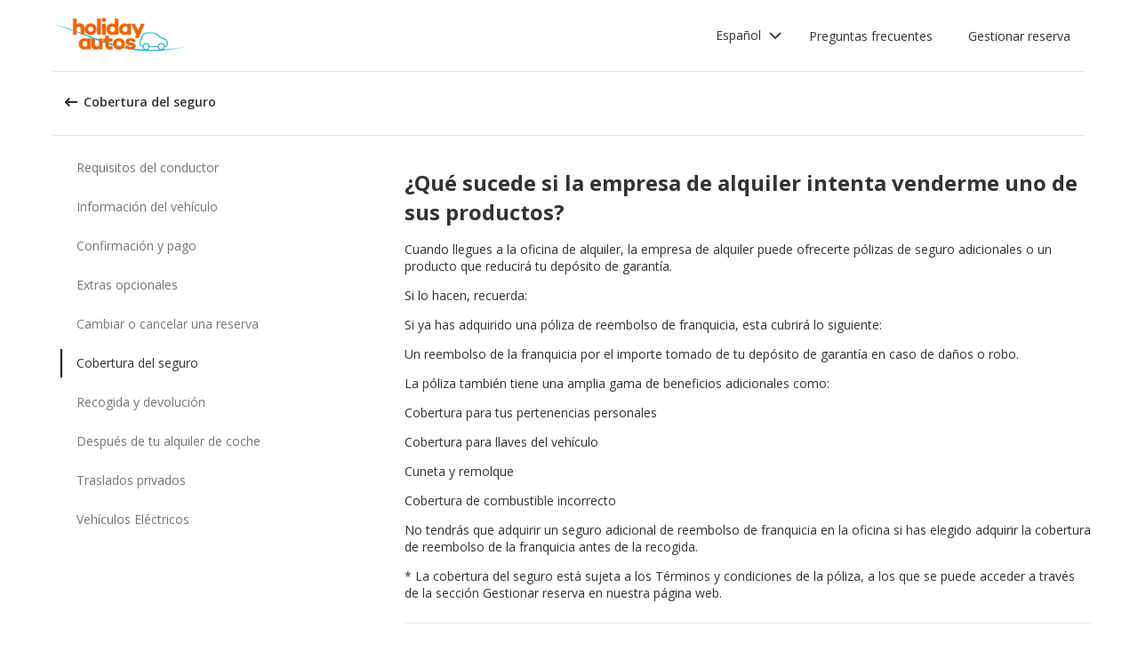

--- FILE ---
content_type: text/html; charset=utf-8
request_url: https://product-router.cartrawler.com/customer-portal/faqs/topics/INSURANCE_COVERAGE/questions/WHAT_IF_RENTAL_COMPANY_TRIES_TO_SELL_THEIR_PRODUCTS?language=sv-sv&portal=holidayautos&booking=null&lang=esar
body_size: 89790
content:
<!doctype html>
        <html lang="es" data-reactroot=""><head><meta charSet="utf-8"/><meta name="viewport" content="width=device-width, initial-scale=1"/><title data-react-helmet="true">Customer Portal - Cartrawler</title><meta data-react-helmet="true" name="robots" content="noindex, nofollow"/><link data-react-helmet="true" rel="preconnect" href="https://fonts.googleapis.com"/><link data-react-helmet="true" rel="preconnect" href="https://fonts.gstatic.com" crossorigin="true"/><link data-react-helmet="true" href="https://fonts.googleapis.com/css2?family=Open+Sans:ital,wght@0,300;0,400;0,600;0,700;1,300;1,400;1,600&amp;display=swap" rel="stylesheet"/><script data-react-helmet="true">(function(w,d,s,l,i){w[l]=w[l]||[];w[l].push({'gtm.start':
new Date().getTime(),event:'gtm.js'});var f=d.getElementsByTagName(s)[0],
j=d.createElement(s),dl=l!='dataLayer'?'&l='+l:'';j.async=true;j.src=
'https://www.googletagmanager.com/gtm.js?id='+i+dl;f.parentNode.insertBefore(j,f);
})(window,document,'script','dataLayer','GTM-KQ3CDCD');
</script><div id="preloaded-environment"><style data-styled="true" data-styled-version="5.2.1">.SCjIT{height:auto;width:100%;padding:0px;margin:0px;border-radius:0px;background:#fff;box-shadow:none;position:relative;overflow:hidden;}/*!sc*/
@media screen and (min-width:481px) and (max-width:769px){}/*!sc*/
@media screen and (min-width:769px){}/*!sc*/
.dKeEiu{height:auto;width:auto;padding:0px;margin:0px;border-radius:4px;background:#fff;box-shadow:0px 1px 2px 0px rgba(0,0,0,0.2);position:relative;overflow:hidden;}/*!sc*/
@media screen and (min-width:481px) and (max-width:769px){}/*!sc*/
@media screen and (min-width:769px){}/*!sc*/
data-styled.g1[id="sc-bdfBwQ"]{content:"SCjIT,dKeEiu,"}/*!sc*/
.bcaJjD{overflow:unset;}/*!sc*/
data-styled.g3[id="sc-dlfnbm"]{content:"bcaJjD,"}/*!sc*/
.fwjcrw{height:80px;display:-webkit-box;display:-webkit-flex;display:-ms-flexbox;display:flex;-webkit-align-items:center;-webkit-box-align:center;-ms-flex-align:center;align-items:center;-webkit-flex-direction:row;-ms-flex-direction:row;flex-direction:row;-webkit-box-pack:justify;-webkit-justify-content:space-between;-ms-flex-pack:justify;justify-content:space-between;max-width:1160px;}/*!sc*/
@media screen and (min-width:1200px){.fwjcrw{width:100%;margin:0 auto;}}/*!sc*/
@media screen and (max-width:1199px){.fwjcrw{width:calc(100% - 40px);margin:0 20px;}}/*!sc*/
data-styled.g4[id="sc-hKgILt"]{content:"fwjcrw,"}/*!sc*/
.hmocIu{display:-webkit-box;display:-webkit-flex;display:-ms-flexbox;display:flex;-webkit-align-items:center;-webkit-box-align:center;-ms-flex-align:center;align-items:center;-webkit-flex-direction:row;-ms-flex-direction:row;flex-direction:row;-webkit-box-pack:justify;-webkit-justify-content:space-between;-ms-flex-pack:justify;justify-content:space-between;}/*!sc*/
data-styled.g5[id="sc-eCssSg"]{content:"hmocIu,"}/*!sc*/
.ckDfJz{-webkit-flex:1;-ms-flex:1;flex:1;display:-webkit-box;display:-webkit-flex;display:-ms-flexbox;display:flex;}/*!sc*/
data-styled.g6[id="sc-jSgupP"]{content:"ckDfJz,"}/*!sc*/
.eYXQmW{max-height:50px;max-width:auto;}/*!sc*/
data-styled.g7[id="sc-gKsewC"]{content:"eYXQmW,"}/*!sc*/
.cOWINi{display:-webkit-box;display:-webkit-flex;display:-ms-flexbox;display:flex;-webkit-align-items:center;-webkit-box-align:center;-ms-flex-align:center;align-items:center;-webkit-flex-direction:row;-ms-flex-direction:row;flex-direction:row;}/*!sc*/
data-styled.g8[id="sc-iBPRYJ"]{content:"cOWINi,"}/*!sc*/
.irPtrP{display:-webkit-box;display:-webkit-flex;display:-ms-flexbox;display:flex;-webkit-align-items:center;-webkit-box-align:center;-ms-flex-align:center;align-items:center;-webkit-flex-direction:row;-ms-flex-direction:row;flex-direction:row;}/*!sc*/
data-styled.g9[id="sc-fubCfw"]{content:"irPtrP,"}/*!sc*/
.gbgfMs{position:relative;}/*!sc*/
data-styled.g10[id="sc-pFZIQ"]{content:"gbgfMs,"}/*!sc*/
.yoKkD{height:80px;font-size:0.875rem;color:transparent;-webkit-text-decoration:none;text-decoration:none;padding:0 16px;display:-webkit-box;display:-webkit-flex;display:-ms-flexbox;display:flex;-webkit-align-items:center;-webkit-box-align:center;-ms-flex-align:center;align-items:center;-webkit-box-pack:center;-webkit-justify-content:center;-ms-flex-pack:center;justify-content:center;-webkit-flex-direction:row;-ms-flex-direction:row;flex-direction:row;box-sizing:border-box;}/*!sc*/
.yoKkD:before{height:0px;width:100%;background:#333333;content:'';position:absolute;left:0;bottom:0;}/*!sc*/
.yoKkD:after{content:attr(data-text);color:#333333;font-weight:400;position:absolute;}/*!sc*/
.yoKkD:hover:before{height:4px;}/*!sc*/
.yoKkD:hover:after{font-weight:600;}/*!sc*/
data-styled.g11[id="sc-jrAGrp"]{content:"yoKkD,"}/*!sc*/
.esMnxO{display:-webkit-box;display:-webkit-flex;display:-ms-flexbox;display:flex;}/*!sc*/
.cLNyCK{width:8px;display:-webkit-box;display:-webkit-flex;display:-ms-flexbox;display:flex;}/*!sc*/
data-styled.g12[id="sc-kEjbxe"]{content:"esMnxO,cLNyCK,"}/*!sc*/
.jfpodI{display:-webkit-box;display:-webkit-flex;display:-ms-flexbox;display:flex;-webkit-align-items:center;-webkit-box-align:center;-ms-flex-align:center;align-items:center;-webkit-box-pack:center;-webkit-justify-content:center;-ms-flex-pack:center;justify-content:center;}/*!sc*/
.jfpodI .fill{fill:#333333;}/*!sc*/
.jfpodI .fill,.jfpodI .shadow,.jfpodI .stroke,.jfpodI .darkMidtone,.jfpodI .lightMidtone,.jfpodI .foregroundElements{-webkit-transition:fill 250ms cubic-bezier(.85,.1,.36,.9);transition:fill 250ms cubic-bezier(.85,.1,.36,.9);}/*!sc*/
data-styled.g13[id="sc-iqHYGH"]{content:"jfpodI,"}/*!sc*/
.iYfeYv{fill:#333333;-webkit-transform:rotate(180deg) scale(1);-ms-transform:rotate(180deg) scale(1);transform:rotate(180deg) scale(1);-webkit-transition:fill 250ms cubic-bezier(.85,.1,.36,.9), height 250ms cubic-bezier(.85,.1,.36,.9), width 250ms cubic-bezier(.85,.1,.36,.9), -webkit-transform 250ms cubic-bezier(.85,.1,.36,.9);-webkit-transition:fill 250ms cubic-bezier(.85,.1,.36,.9), height 250ms cubic-bezier(.85,.1,.36,.9), width 250ms cubic-bezier(.85,.1,.36,.9), transform 250ms cubic-bezier(.85,.1,.36,.9);transition:fill 250ms cubic-bezier(.85,.1,.36,.9), height 250ms cubic-bezier(.85,.1,.36,.9), width 250ms cubic-bezier(.85,.1,.36,.9), transform 250ms cubic-bezier(.85,.1,.36,.9);}/*!sc*/
data-styled.g14[id="sc-crrsfI"]{content:"iYfeYv,"}/*!sc*/
.cMWBVC{display:-webkit-box;display:-webkit-flex;display:-ms-flexbox;display:flex;-webkit-flex:1;-ms-flex:1;flex:1;-webkit-align-items:center;-webkit-box-align:center;-ms-flex-align:center;align-items:center;-webkit-box-pack:start;-webkit-justify-content:flex-start;-ms-flex-pack:start;justify-content:flex-start;text-align:start;min-height:48px;line-height:48px;}/*!sc*/
.cMWBVC span{color:#333;font-size:0.875rem;white-space:pre-wrap;}/*!sc*/
.cMWBVC .sc-iqHYGH{min-height:48px;-webkit-align-self:center;-ms-flex-item-align:center;align-self:center;}/*!sc*/
data-styled.g15[id="sc-dQppl"]{content:"cMWBVC,"}/*!sc*/
.gNOhJW{cursor:pointer;width:100%;-webkit-text-decoration:none;text-decoration:none;-webkit-letter-spacing:0px;-moz-letter-spacing:0px;-ms-letter-spacing:0px;letter-spacing:0px;padding:0 16px;display:-webkit-box;display:-webkit-flex;display:-ms-flexbox;display:flex;-webkit-align-items:baseline;-webkit-box-align:baseline;-ms-flex-align:baseline;align-items:baseline;border:1px solid transparent;}/*!sc*/
.gNOhJW:hover{background:#f1f1f1;}/*!sc*/
.gNOhJW:focus{background:transparent;border:1px solid #333;}/*!sc*/
data-styled.g17[id="sc-kstrdz"]{content:"gNOhJW,"}/*!sc*/
.idaKsh{-webkit-align-items:center;-webkit-box-align:center;-ms-flex-align:center;align-items:center;display:-webkit-inline-box;display:-webkit-inline-flex;display:-ms-inline-flexbox;display:inline-flex;-webkit-box-pack:end;-webkit-justify-content:flex-end;-ms-flex-pack:end;justify-content:flex-end;opacity:0;position:absolute;visibility:hidden;-webkit-transition:opacity 150ms linear,visibility 0ms linear 150ms, padding 0ms linear 150ms;transition:opacity 150ms linear,visibility 0ms linear 150ms, padding 0ms linear 150ms;z-index:99999;padding-top:0;top:100%;}/*!sc*/
data-styled.g19[id="sc-fodVxV"]{content:"idaKsh,"}/*!sc*/
.bjNVbG{display:-webkit-inline-box;display:-webkit-inline-flex;display:-ms-inline-flexbox;display:inline-flex;-webkit-align-items:center;-webkit-box-align:center;-ms-flex-align:center;align-items:center;-webkit-box-pack:end;-webkit-justify-content:flex-end;-ms-flex-pack:end;justify-content:flex-end;}/*!sc*/
data-styled.g20[id="sc-fFubgz"]{content:"bjNVbG,"}/*!sc*/
.buxFaK{overflow:auto;overflow-x:hidden;max-height:464px;border-radius:4px;box-shadow:0 6px 10px 0 rgba(0,0,0,0.14),0 1px 18px 0 rgba(0,0,0,0.12), 0 3px 5px -1px rgba(0,0,0,0.2);}/*!sc*/
.buxFaK .sc-kstrdz{padding:0 16px !important;margin-bottom:4px !important;}/*!sc*/
.buxFaK .sc-kstrdz:first-child{margin-top:8px;}/*!sc*/
.buxFaK .sc-kstrdz:last-child{margin-bottom:8px;}/*!sc*/
data-styled.g21[id="sc-bkzZxe"]{content:"buxFaK,"}/*!sc*/
.XavQL{width:100%;display:-webkit-inline-box;display:-webkit-inline-flex;display:-ms-inline-flexbox;display:inline-flex;-webkit-align-items:center;-webkit-box-align:center;-ms-flex-align:center;align-items:center;-webkit-box-pack:end;-webkit-justify-content:flex-end;-ms-flex-pack:end;justify-content:flex-end;position:relative;}/*!sc*/
data-styled.g23[id="sc-dIUggk"]{content:"XavQL,"}/*!sc*/
.kpgcaZ{font-size:0.875rem;line-height:1.188rem;font-weight:400;color:#333;margin:0;-webkit-transition:font-size 250ms cubic-bezier(.85,.1,.36,.9);transition:font-size 250ms cubic-bezier(.85,.1,.36,.9);text-transform:none;}/*!sc*/
@media (min-width:481px){.kpgcaZ{font-size:0.875rem;line-height:1.188rem;font-weight:400;}}/*!sc*/
@media (min-width:769px){.kpgcaZ{font-size:0.875rem;line-height:1.188rem;font-weight:400;}}/*!sc*/
data-styled.g24[id="sc-hHftDr"]{content:"kpgcaZ,"}/*!sc*/
.kPWTyS{height:2.5rem;width:auto;color:#333333;background:#fff;padding:0 0.75rem;border:2px solid transparent;border-radius:0.25rem;box-shadow:none;font-family:inherit;font-size:0.875rem;-webkit-text-decoration:none;text-decoration:none;display:-webkit-inline-box;display:-webkit-inline-flex;display:-ms-inline-flexbox;display:inline-flex;-webkit-align-items:center;-webkit-box-align:center;-ms-flex-align:center;align-items:center;-webkit-box-pack:center;-webkit-justify-content:center;-ms-flex-pack:center;justify-content:center;text-align:left;position:relative;cursor:pointer;outline:0;}/*!sc*/
.kPWTyS:hover{color:#333333;background:transparent;}/*!sc*/
.kPWTyS:disabled{color:#9E9E9E;background:#E5E5E5;border:2px solid transparent;cursor:not-allowed;}/*!sc*/
.kPWTyS:focus{background:transparent;outline:transparent;outline-offset:2px;border:2px solid transparent;}/*!sc*/
.kPWTyS:focus:before{border-radius:calc(0.25rem + 0.15rem);height:calc(100% + 8px);width:calc(100% + 8px);content:'';position:absolute;top:-4px;left:-4px;z-index:2;}/*!sc*/
.kPWTyS:focus:active{color:#333333;background:transparent;border:transparent;outline:0px solid transparent;outline-offset:0;}/*!sc*/
.kPWTyS:-moz-focusring{outline:none;}/*!sc*/
.kPWTyS:focus:not(:focus-visible){border-color:transparent;outline:transparent;}/*!sc*/
data-styled.g25[id="sc-dmlrTW"]{content:"kPWTyS,"}/*!sc*/
.kqjmoE{-webkit-box-pack:center;-webkit-justify-content:center;-ms-flex-pack:center;justify-content:center;text-align:left;-webkit-flex:1;-ms-flex:1;flex:1;display:-webkit-box;display:-webkit-flex;display:-ms-flexbox;display:flex;-webkit-align-items:center;-webkit-box-align:center;-ms-flex-align:center;align-items:center;}/*!sc*/
data-styled.g26[id="sc-kfzAmx"]{content:"kqjmoE,"}/*!sc*/
.QJBAU{margin:0 0.5rem 0 0;}/*!sc*/
.QJBAU svg{-webkit-transition:-webkit-transform 100ms linear;-webkit-transition:transform 100ms linear;transition:transform 100ms linear;}/*!sc*/
data-styled.g27[id="sc-fKFyDc"]{content:"QJBAU,"}/*!sc*/
.kXvUEN{margin:0 0 0 0.5rem;}/*!sc*/
data-styled.g28[id="sc-bBXqnf"]{content:"kXvUEN,"}/*!sc*/
.iqbrwR .sc-bdfBwQ{display:-webkit-box;display:-webkit-flex;display:-ms-flexbox;display:flex;-webkit-flex-direction:column;-ms-flex-direction:column;flex-direction:column;}/*!sc*/
data-styled.g31[id="sc-lmoMRL"]{content:"iqbrwR,"}/*!sc*/
.cQSaWH{display:-webkit-box;display:-webkit-flex;display:-ms-flexbox;display:flex;-webkit-flex-direction:column;-ms-flex-direction:column;flex-direction:column;-webkit-align-items:center;-webkit-box-align:center;-ms-flex-align:center;align-items:center;}/*!sc*/
data-styled.g55[id="sc-hTZhsR"]{content:"cQSaWH,"}/*!sc*/
.eZqcrI{display:inline-block;position:relative;width:80px;height:80px;}/*!sc*/
.eZqcrI div{box-sizing:border-box;display:block;position:absolute;width:64px;height:64px;margin:0.5rem;border:8px solid #000;border-radius:50%;-webkit-animation:lds-ring 1.2s cubic-bezier(0.5,0,0.5,1) infinite;animation:lds-ring 1.2s cubic-bezier(0.5,0,0.5,1) infinite;border-color:#000 transparent transparent transparent;}/*!sc*/
.eZqcrI div:nth-child(1){-webkit-animation-delay:-0.45s;animation-delay:-0.45s;}/*!sc*/
.eZqcrI div:nth-child(2){-webkit-animation-delay:-0.3s;animation-delay:-0.3s;}/*!sc*/
.eZqcrI div:nth-child(3){-webkit-animation-delay:-0.15s;animation-delay:-0.15s;}/*!sc*/
@-webkit-keyframes lds-ring{0%{-webkit-transform:rotate(0deg);-ms-transform:rotate(0deg);transform:rotate(0deg);}100%{-webkit-transform:rotate(360deg);-ms-transform:rotate(360deg);transform:rotate(360deg);}}/*!sc*/
@keyframes lds-ring{0%{-webkit-transform:rotate(0deg);-ms-transform:rotate(0deg);transform:rotate(0deg);}100%{-webkit-transform:rotate(360deg);-ms-transform:rotate(360deg);transform:rotate(360deg);}}/*!sc*/
data-styled.g56[id="sc-jgHCyG"]{content:"eZqcrI,"}/*!sc*/
html{-webkit-scroll-behavior:smooth;-moz-scroll-behavior:smooth;-ms-scroll-behavior:smooth;scroll-behavior:smooth;}/*!sc*/
body{font-family:'Open Sans',Helvetica,Sans-Serif;}/*!sc*/
data-styled.g489[id="sc-global-cUCQbr1"]{content:"sc-global-cUCQbr1,"}/*!sc*/
</style></div><link data-chunk="customerPortal" rel="stylesheet" href="https://customer.cartrawler.com/assets/customerPortal.67e4008007bb1f750106.css"/><link data-chunk="customerPortal" rel="preload" as="style" href="https://customer.cartrawler.com/assets/customerPortal.67e4008007bb1f750106.css"/><link data-chunk="customerPortal" rel="preload" as="script" href="https://customer.cartrawler.com/assets/customerPortal.f05ff6bc.js"/><script id="preloaded-state">window.__PRELOADED_STATE__ = {"publicPath":"https://customer.cartrawler.com/assets/","basepath":"/customer-portal","lang":"es","productSettings":{"cancellation":{"reasons":[0,27,39,84,82,46,19,4,81,83,3,23,13,87]},"enableGooglePay":true,"enableSnowplowTracking":true,"enableLoyaltyEarn":true,"enableLoyaltyRedeem":true,"enableMyAccount":true,"enableMyBookings":true,"whatsApp":{"languages":["ar","bg","ca","cs","da","ch","de","el","en","en-us","esar","es","mx","et","fi","fr","he","hr","hu","id","is","it","ja","ko","lt","lv","ms","nl","no","pl","br","pt","ro","ru","sr","sv","th","tr","uk","vi","zh","zhhk","zhtw"],"enabledForUnbrandedPartners":true,"unbrandedPartnersURL":"https://api.whatsapp.com/send?phone=447700185716"},"faqs":{"icons":{"DRIVER_REQUIREMENTS":"driving-license","VEHICLE_INFORMATION":"car","OPTIONAL_EXTRAS":"bluetooth","CHANGE_OR_CANCEL_YOUR_BOOKING":"calendar","INSURANCE_COVERAGE":"shield","PICKUP_AND_DROPOFF":"car-key","AFTER_YOUR_CAR_HIRE":"timer","CONFIRMATION_AND_PAYMENT":"credit-cards","PRIVATE_TRANSFER":"passenger","ELECTRIC_VEHICLES":"electric-vehicle"},"topics":{"DRIVER_REQUIREMENTS":["CAN_I_HIRE_CAR_IF_UNDER_25_OR_OVER_70","CAN_I_HIRE_CAR_WITH_PROVISIONAL_DRIVING_LICENCE","CAN_I_PRESENT_COPY_OF_DRIVING_LICENCE","DO_I_NEED_INTERNATIONAL_DRIVING_LICENCE","WHAT_I_NEED_TO_PICK_UP_CAR","WHY_ENTER_FLIGHT_DETAILS","WILL_BREXIT_AFFECT_BOOKINGS"],"VEHICLE_INFORMATION":["ARE_THERE_ADDITIONAL_CHARGES_FOR_MILEAGE","ARE_THERE_ANY_CROSS-BORDER_CHARGES","CAN_I_CHANGE_FUEL_POLICY","CAN_I_REQUEST_AUTOMATIC_CAR","DO_YOU_OFFER_ADAPTED_VEHICLES","HOW_TO_FIND_OUT_ABOUT_LUGGAGE_CAPACITY","WILL_I_GET_EXACT_CAR_MODEL_DISPLAYED"],"CONFIRMATION_AND_PAYMENT":["CAN_I_PLACE_MORE_THAN_ONE_BOOKING","HOW_DO_I_GET_VAT_INVOICE","HOW_MUCH_WILL_I_PAY_FOR_FUEL","I_HAVENT_RECEIVED_BOOKING_CONFIRMATION","WHAT_IS_SCA","WHEN_WILL_I_PAY_FOR_RENTAL","WHICH_COSTS_INCLUDED_IN_RENTAL_PRICE","WHY_IS_ET_APPEARING_ON_BANK_STATEMENT","KLARNA_FAQS"],"OPTIONAL_EXTRAS":["HOW_CAN_I_ADD_ADDITIONAL_DRIVER","HOW_CAN_I_ADD_CHILD_SEAT","WHEN_WILL_I_BE_CHARGED_FOR_OPTIONAL_EXTRAS","WHICH_OPTIONAL_EXTRAS_ARE_AVAILABLE","PREMIUMCS_PREM_CUST_SUPPORT_FAQS"],"CHANGE_OR_CANCEL_YOUR_BOOKING":["CAN_I_CHANGE_DATES_TIMES_OF_BOOKING","CAN_I_CHANGE_FUEL_POLICY","CAN_I_EDIT_MY_BOOKING","HOW_CAN_I_ADD_ADDITIONAL_DRIVER","HOW_CAN_I_ADD_CHILD_SEAT","HOW_CAN_I_CHANGE_MAIN_DRIVER","HOW_CAN_I_CHANGE_PICK-UP_DROP-OFF_LOCATION","HOW_DO_I_CANCEL_MY_BOOKING","CANCELLATION_AND_NO-SHOW_POLICY"],"INSURANCE_COVERAGE":["WHAT_IS_MY_EXCESS","WHAT_INSURANCE_IS_INCLUDED_WITH_MY_CAR_RENTAL","HOW_DOES_EXCESS_REIMBURSEMENT_POLICY_WORK","WHAT_IF_RENTAL_COMPANY_TRIES_TO_SELL_THEIR_PRODUCTS","WHAT_IF_RENTAL_COMPANY_SAY_EXCESS_REIMBURSEMENT_POLICY_WILL_NOT_WORK","INSURANCE_FAQS_FOR_AXA_PREMIUM","HOW_CAN_I_MAKE_A_COMPLAINT_ABOUT_AXA_INSURANCE","INSURANCE_FAQS_FOR_US_AND_MX_RESIDENTS"],"PICKUP_AND_DROPOFF":["ARE_THERE_ANY_ONE-WAY_FEES","ARE_THERE_EXTRA_CHARGES_FOR_LATE_PICK-UP_DROP-OFF","CAN_I_GET_A_DISCOUNT_FOR_RETURNING_CAR_EARLIER","CAR_DAMAGED_BEFORE_PICK-UP_WHAT_SHOULD_I_DO","HOW_MUCH_WILL_I_PAY_FOR_FUEL","WHAT_I_NEED_TO_PICK_UP_CAR","I_AM_AT_RENTAL_DESK_ISSUE","HOW_CAN_I_EXTEND_CAR_HIRE","WHAT_TO_DO_ONGOING_CAR_HIRE_ISSUE"],"AFTER_YOUR_CAR_HIRE":["NO_RENTAL_INVOICE_FROM_AGENT","OVERCHARGED_FOR_FUEL_BY_RENTAL_AGENT","I_THINK_I_HAVE_BEEN_OVERCHARGED","HOW_CAN_I_MAKE_COMPLAINT","HOW_CAN_I_REQUEST_DOCUMENTATION"],"PRIVATE_TRANSFER":["CANCELLATION_POLICY","HOW_DO_I_CHANGE_MY_BOOKING","RETURN_BOOKING","FLIGHT_NUMBER_POLICY","HOW_CAN_I_MAKE_A_COMPLAINT","WHY_IS_ET_APPEARING_ON_BANK_STATEMENT"],"ELECTRIC_VEHICLES":["HOW_DO_I_DRIVE_AN_EV","HOW_DO_I_CHARGE_MY_EV","ARE_CHARGING_CABLES_INCLUDED_WITH_MY_EV","HOW_DO_I_CONNECT_DISCONNECT_MY_CHARGING_CABLE","WHERE_CAN_I_CHARGE_MY_EV","HOW_LONG_DOES_IT_TAKE_TO_CHARGE_MY_EV","HOW_MUCH_CHARGE_SHOULD_I_RETURN_MY_EV_WITH"]},"questions":{"ARE_THERE_ADDITIONAL_CHARGES_FOR_MILEAGE":{"answer":[{"koiosKey":"DOUBLE_CHECK_YOUR_MILEAGE_ALLOWANCE"},{"koiosKey":"REFER_TO_MILEAGE_POLICY_ON_BOOKING"}]},"ARE_THERE_ANY_CROSS-BORDER_CHARGES":{"answer":[{"koiosKey":"CROSS-BORDER_POLICY"},{"koiosKey":"MORE_DETAILS_ON_CROSS-BORDER_POLICY"}]},"ARE_THERE_ANY_ONE-WAY_FEES":{"answer":[{"koiosKey":"ONE-WAY_FEE_INCLUDED_IN_PRICE"},{"koiosKey":"ONE-WAY_FEE_NOT_INCLUDED_IN_PREPAYMENT"}]},"ARE_THERE_EXTRA_CHARGES_FOR_LATE_PICK-UP_DROP-OFF":{"answer":[{"koiosKey":"OUT_OF_HOURS_FEE_APPLIES"}]},"CAN_I_CHANGE_DATES_TIMES_OF_BOOKING":{"hideWhenThirdPartyBookingPortal":true,"trendingPosition":3,"answer":[{"koiosKey":"AMEND_DATES_OR_LOCATION"},{"koiosKey":"PRICES_ARE_LIVE"}]},"CAN_I_CHANGE_FUEL_POLICY":{"hideWhenThirdPartyBookingPortal":true,"answer":[{"koiosKey":"CHANGE_FUEL_POLICY_01"},{"koiosKey":"CHANGE_FUEL_POLICY_02"}]},"CAN_I_EDIT_MY_BOOKING":{"hideWhenThirdPartyBookingPortal":true,"trendingPosition":1,"answer":[{"koiosKey":"CHANGE_YOUR_BOOKING_THROUGH_MANAGE_BOOKING"},{"koiosKey":"CHANGES_BASED_ON_AVAILABILITY"},{"koiosKey":"NO_ADMIN_FEES_APPLIED_TO_CHANGES"}]},"CAN_I_GET_A_DISCOUNT_FOR_RETURNING_CAR_EARLIER":{"answer":[{"koiosKey":"NO_REFUNDS_ON_UNUSED_DAYS"}]},"CAN_I_HIRE_CAR_IF_UNDER_25_OR_OVER_70":{"trendingPosition":9,"answer":[{"koiosKey":"YES_ABSOLUTELY"},{"koiosKey":"AGE_LIMITS_DEPEND_ON_SUPPLIER_AND_COUNTRY"}]},"CAN_I_HIRE_CAR_WITH_PROVISIONAL_DRIVING_LICENCE":{"answer":[{"koiosKey":"CAR_HIRE_AGENTS_DONT_ACCEPT_PROVISIONAL_LICENCES"},{"koiosKey":"YOU_MUST_HOLD_FULL_DRIVING_LICENCE"}]},"CAN_I_PLACE_MORE_THAN_ONE_BOOKING":{"answer":[{"koiosKey":"UNABLE_TO_BOOK_TWO_CARS_DURING_BOOKING_PROCESS"},{"koiosKey":"EACH_BOOKING_WITH_DIFFERENT_DRIVER_NAME"}]},"CAN_I_PRESENT_COPY_OF_DRIVING_LICENCE":{"hideWhenThirdPartyBookingPortal":true,"answer":[{"koiosKey":"COPY_OF_LICENCE_NOT_ACCEPTED"},{"koiosKey":"IF_LICENCE_LOST"},{"koiosKey":"IF_URGENT_CONTACT_US_"}]},"CAN_I_REQUEST_AUTOMATIC_CAR":{"answer":[{"koiosKey":"USE_OUR_SEARCH_FILTERS_TO_DISPLAY_AUTOMATIC_ONLY"},{"koiosKey":"OUTSIDE_US_CANADA_AUTOMATIC_CARS_LIMITED"}]},"CANCELLATION_AND_NO-SHOW_POLICY":{"hideWhenThirdPartyBookingPortal":true,"trendingPosition":5,"answer":[{"koiosKey":"CANCELLATION_POLICY"},{"koiosKey":"CANCELLATION_POLICY_01"},{"koiosKey":"CANCELLATION_POLICY_02"},{"koiosKey":"CANCELLATION_POLICY_PREPAID"},{"koiosKey":"CANCELLATION_POLICY_PREPAID_01"},{"koiosKey":"CANCELLATION_POLICY_PREPAID_02"},{"koiosKey":"APPLIES_TO_ALL_BOOKINGS"},{"koiosKey":"CANCEL_WHEN_ADMIN_CHARGE_APPLIES"},{"koiosKey":"CANCELLATION_POLICY_APPLIES"},{"koiosKey":"CANCELLATIONS_MADE_ON_MANAGE_BOOKING"},{"koiosKey":"AMENDING_NOT_POSSIBLE"},{"koiosKey":"CANCELLATION_POLICY_INSURANCE_PRODUCT"},{"koiosKey":"CANCELLATION_POLICY_INSURANCE_PRODUCT_01"},{"koiosKey":"NO-SHOW_POLICY"},{"koiosKey":"NO-SHOW_POLICY_01"},{"koiosKey":"NO-SHOW_POLICY_02"}]},"CAR_DAMAGED_BEFORE_PICK-UP_WHAT_SHOULD_I_DO":{"hideWhenThirdPartyBookingPortal":true,"answer":[{"koiosKey":"CHECK_CAR_FOR_DAMAGE_BEFORE_LEAVING"},{"koiosKey":"ALTERNATIVE_CAR"},{"koiosKey":"CONTACT_US_ONLINE_CHAT"}]},"CANCELLATION_POLICY":{"answer":[{"koiosKey":"CANCEL_AT_LEAST_24_HOURS_BEFORE_PICKUP"},{"koiosKey":"CANCEL_LESS_THAN_24_HOURS_BEFORE_PICKUP"},{"koiosKey":"BOOKING_MADE_24_HOURS_BEFORE_PICKUP"},{"koiosKey":"CHANGING_OR_REMOVING_ADDONS"},{"koiosKey":"CANCELLATIONS_ONLY_AVAILABLE_IN_MANAGE_BOOKING"}]},"DO_I_NEED_INTERNATIONAL_DRIVING_LICENCE":{"answer":[{"koiosKey":"CHECK_LICENCE_REQUIREMENTS_ON_BOOKING"},{"koiosKey":"IF_LICENCE_NOT_IN_LATIN_ALPHABET"},{"koiosKey":"INTERNATIONAL_DRIVING_LICENCE_AND_DOMESTIC_LICENCE"}]},"DO_YOU_OFFER_ADAPTED_VEHICLES":{"answer":[{"koiosKey":"ADAPTED_VEHICLE_CONTACT_SUPPLIER_DIRECTLY"},{"koiosKey":"SUPPLIER_DETAILS_ON_BOOKING_VOUCHER"}]},"HOW_CAN_I_ADD_ADDITIONAL_DRIVER":{"hideWhenThirdPartyBookingPortal":true,"answer":[{"koiosKey":"ADD_ADDITIONAL_DRIVER"},{"koiosKey":"ADDITIONAL_DRIVER_PRESENT_AT_RENTAL_DESK"},{"koiosKey":"EXTRA_COST_IF_ADDITIONAL_DRIVERS_ADDED_AT_RENTAL_DESK"}]},"FLIGHT_NUMBER_POLICY":{"answer":[{"koiosKey":"FLIGHT_NUMBER_USED_BY_TRANSPORT_PROVIDER"},{"koiosKey":"IF_LOCAL_PROVIDER_CANNOT_ACCOMMODATE_FLIGHT_DELAY_CHANGE_CANCEL_BOOKING"},{"koiosKey":"FLIGHT_CANCELLATION_CONTACT_LOCAL_PROVIDER_FOR_NEW_PICKUP_TIME"},{"koiosKey":"CARTRAWLER_IS_NOT_RESPONSIBLE_FOR_ADDITIONAL_COSTS"}]},"HOW_CAN_I_ADD_CHILD_SEAT":{"hideWhenThirdPartyBookingPortal":true,"answer":[{"koiosKey":"REQUEST_CHILD_SEAT_AS_OPTIONAL_EXTRA"},{"koiosKey":"AIRLINES_ALLOW_BRINGING_CHILD_SEATS_FOR_FREE"}]},"HOW_CAN_I_CHANGE_MAIN_DRIVER":{"hideWhenThirdPartyBookingPortal":true,"answer":[{"koiosKey":"CHANGE_MAIN_DRIVER"},{"koiosKey":"CHANGE_MAIN_DRIVER_CONTACT_DIRECTLY"},{"koiosKey":"CHANGE_MAIN_DRIVER_REBOOK_EXISTING_BOOKING"}]},"HOW_CAN_I_CHANGE_PICK-UP_DROP-OFF_LOCATION":{"hideWhenThirdPartyBookingPortal":true,"answer":[{"koiosKey":"CHANGE_PICK-UP_DROP_OFF_LOCATION"},{"koiosKey":"CHANGE_PICK-UP_DROP_OFF_LOCATION_PRICE_MAY_CHANGE"},{"koiosKey":"PRICES_ARE_LIVE"}]},"HOW_DO_I_CANCEL_MY_BOOKING":{"hideWhenThirdPartyBookingPortal":true,"trendingPosition":2,"answer":[{"koiosKey":"CANCEL_YOUR_BOOKING"},{"koiosKey":"CANCEL_YOUR_BOOKING_FEE_MAY_APPLY"},{"koiosKey":"INSURANCE_CANCELS_AUTOMATICALLY"}]},"HOW_DO_I_CHANGE_MY_BOOKING":{"answer":[{"koiosKey":"IT_IS_NOT_POSSIBLE_TO_CHANGE_YOUR_BOOKING"},{"koiosKey":"THE_TRANSPORT_PROVIDER_MAY_ACCOMMODATE_A_CHANGE_REQUEST"}]},"HOW_DO_I_GET_VAT_INVOICE":{"answer":[{"koiosKey":"CHECK_VAT_INVOICE_WITH_CAR_COMPANY"}]},"HOW_MUCH_WILL_I_PAY_FOR_FUEL":{"answer":[{"koiosKey":"FUEL_MOST_COMMON_FUEL_POLICIES"},{"koiosKey":"FUEL_FULL_TO_FULL"},{"koiosKey":"FUEL_FULL_TO_FULL_DESCRIPTION"},{"koiosKey":"FUEL_SAME_TO_SAME"},{"koiosKey":"FUEL_SAME_TO_SAME_DESCRIPTION"},{"koiosKey":"FUEL_PRE-PURCHASE_PARTIAL_REFUND"},{"koiosKey":"FUEL_PRE-PURCHASE_PARTIAL_REFUND_DESCRIPTION"},{"koiosKey":"FUEL_PREPAID_FUEL"},{"koiosKey":"FUEL_PREPAID_FUEL_DESCRIPTION"}]},"HOW_CAN_I_MAKE_A_COMPLAINT":{"answer":[{"koiosKey":"UNSATISFIED_WITH_TRANSFER_CONTACT_VIA_CUSTOMER_PORTAL"},{"koiosKey":"CUSTOMER_GET_ACKNOWLEDGEMENT_WITHIN_7_DAYS_RESOLUTION_20_DAYS"}]},"HOW_TO_FIND_OUT_ABOUT_LUGGAGE_CAPACITY":{"answer":[{"koiosKey":"VEHICLE_DESCRIPTION_INCLUDES_LUGGAGE_CAPACITY"}]},"I_HAVENT_RECEIVED_BOOKING_CONFIRMATION":{"trendingPosition":6,"answer":[{"koiosKey":"BOOKINGS_CONFIRMED_WITHIN_48_HOURS"},{"koiosKey":"VIEW_YOUR_BOOKING_ONLINE"},{"koiosKey":"IF_BOOKING_NOT_CONFIRMED"}]},"NO_RENTAL_INVOICE_FROM_AGENT":{"hideWhenThirdPartyBookingPortal":true,"answer":[{"koiosKey":"INVOICE_PROVIDED_BY_RENTAL_COMPANY"},{"koiosKey":"INVOICE_CONTACT_RENTAL_COMPANY"},{"koiosKey":"ISSUES_OBTAINING_FINAL_INVOICE"}]},"OVERCHARGED_FOR_FUEL_BY_RENTAL_AGENT":{"hideWhenThirdPartyBookingPortal":true,"answer":[{"koiosKey":"TRY_SORT_WITH_SUPPLIER_DIRECTLY"},{"koiosKey":"FOR_HELP_CONTACT_US"}]},"WHAT_I_NEED_TO_PICK_UP_CAR":{"trendingPosition":4,"answer":[{"koiosKey":"NEED_AT_RENTAL_DESK"},{"koiosKey":"NEED_CREDIT_CARD"},{"koiosKey":"NEED_DRIVING_LICENCE"},{"koiosKey":"NEED_PHOTO_ID"},{"koiosKey":"NEED_BOOKING_VOUCHER"},{"koiosKey":"NEED_OTHER_DOCS"},{"koiosKey":"ALL_DOCS_IN_DRIVERS_NAME"}]},"WHAT_IS_MY_EXCESS":{"hideWhenThirdPartyBookingPortal":true,"answer":[{"koiosKey":"EXCESS_IS_AMOUNT_YOU_ARE_LIABLE_TO_PAY"},{"koiosKey":"EXCESS_AMOUNT_YOU_ARE_LIABLE_FOR"},{"koiosKey":"HOLD_FOR_EXCESS_ON_CREDIT_CARD"},{"koiosKey":"IN_THE_EVENT_YOUR_CAR_IS_DAMAGED"},{"koiosKey":"HOW_DO_I_FIND_MY_EXCESS_AMOUNT","asHeading":true},{"koiosKey":"TO_CHECK_THE_EXCESS"},{"koiosKey":"EXCESS_IN_RENTAL_CONDITIONS"}]},"WHAT_INSURANCE_IS_INCLUDED_WITH_MY_CAR_RENTAL":{"hideWhenThirdPartyBookingPortal":true,"answer":[{"koiosKey":"WHAT_IS_COVERED","asHeading":true},{"koiosKey":"EUROPEAN_CAR_RENTAL_INCLUDED_COVER_"},{"koiosKey":"THIRD_PARTY_LIABILITY"},{"koiosKey":"COLLISION_DAMAGE_WAIVER"},{"koiosKey":"COVER_AGAINST_THEFT"},{"koiosKey":"WHATS_NOT_COVERED","asHeading":true},{"koiosKey":"RENTAL_COMPANY_WILL_TAKE_A_SECURITY_DEPOSIT"},{"koiosKey":"HOW_CAN_I_COVER_MYSELF_AGAINST_THIS_RISK","asHeading":true},{"koiosKey":"YOU_CAN_PURCHASE_AN_EXCESS_REIMBURSEMENT_INSURANCE"},{"koiosKey":"PLEASE_NOTE_SUBJECT_TO_T_CS"}]},"HOW_DOES_EXCESS_REIMBURSEMENT_POLICY_WORK":{"hideWhenThirdPartyBookingPortal":true,"answer":[{"koiosKey":"TO_EXPLAIN_WHAT_EXCESS_COVER_IS"},{"koiosKey":"EXCESS_AMOUNT_DETERMINED_BY_RENTAL_COMPANY"},{"koiosKey":"PLEASE_NOTE_SUBJECT_TO_T_CS"}]},"WHAT_IF_RENTAL_COMPANY_TRIES_TO_SELL_THEIR_PRODUCTS":{"hideWhenThirdPartyBookingPortal":true,"answer":[{"koiosKey":"RENTAL_COMPANY_MAY_OFFER_ADDITIONAL_INSURANCE"},{"koiosKey":"IF_THEY_DO_REMEMBER"},{"koiosKey":"EXCESS_REIMBURSEMENT_POLICY_WILL_COVER_YOU_FOR"},{"koiosKey":"AN_EXCESS_REFUND"},{"koiosKey":"POLICY_ADDITIONAL_BENEFITS"},{"koiosKey":"POLICY_ADDITIONAL_BENEFITS_01"},{"koiosKey":"POLICY_ADDITIONAL_BENEFITS_02"},{"koiosKey":"POLICY_ADDITIONAL_BENEFITS_03"},{"koiosKey":"POLICY_ADDITIONAL_BENEFITS_04"},{"koiosKey":"NO_NEED_TO_PURCHASE_ADDITIONAL_INSURANCE"},{"koiosKey":"INSURANCE_COVER_SUBJECT_TO_T_CS"}]},"RETURN_BOOKING":{"answer":[{"koiosKey":"FIRST_LEG_OF_2_LEG_JOURNEY_HAS_PASSED_YOU_CANNOT_CANCEL"},{"koiosKey":"2_LEG_JOURNEY_ONLY_CANCELLED_MORE_THAN_24_HOURS"}]},"WHAT_IF_RENTAL_COMPANY_SAY_EXCESS_REIMBURSEMENT_POLICY_WILL_NOT_WORK":{"hideWhenThirdPartyBookingPortal":true,"answer":[{"koiosKey":"THIS_IS_INCORRECT_YOUR_POLICY_WILL_WORK"},{"koiosKey":"INSURANCE_COVER_SUBJECT_TO_T_CS"}]},"INSURANCE_FAQS_FOR_AXA_PREMIUM":{"hideWhenThirdPartyBookingPortal":true,"answer":[{"koiosKey":"AXA_WHAT_IF_RENTAL_COMPANY_SAYS_AXA_PREMIUM_INSURANCE_POLICY_WILL_NOT_WORK","asHeading":true},{"koiosKey":"AXA_THIS_IS_INCORRECT_YOUR_AXA_POLICY_WILL_WORK"},{"koiosKey":"INSURANCE_COVER_SUBJECT_TO_T_CS"},{"koiosKey":"AXA_WHAT_IS_THE_DIFFERENCE_BETWEEN_AXA_PREMIUM_PRODUCT_AND_RENTAL_COMPANYS_POLICY","asHeading":true},{"koiosKey":"AXA_LIABLE_TO_PAY_EXCESS_IF_RENTAL_CAR_DAMAGED_OR_STOLEN"},{"koiosKey":"AXA_PREMIUM_INSURANCE_WILL_REFUND_YOU"},{"koiosKey":"AXA_ADDITIONAL_BENEFITS_01"},{"koiosKey":"AXA_ADDITIONAL_BENEFITS_02"},{"koiosKey":"AXA_ADDITIONAL_BENEFITS_03"},{"koiosKey":"AXA_ADDITIONAL_BENEFITS_04"},{"koiosKey":"INSURANCE_COVER_SUBJECT_TO_T_CS"},{"koiosKey":"AXA_CAR_RENTAL_INSURANCE_WILL_VARY"},{"koiosKey":"AXA_EXCESS_REDUCTION_POLICY","asHeading":true},{"koiosKey":"AXA_EXCESS_REDUCTION_WHAT_IT_MEANS"},{"koiosKey":"AXA_ZERO_EXCESS","asHeading":true},{"koiosKey":"AXA_ZERO_EXCESS_WHAT_IT_MEANS"},{"koiosKey":"PLEASE_NOTE_SUBJECT_TO_T_CS"},{"koiosKey":"AXA_WHAT_DOES_MY_EXCESS_REIMBURSEMENT_POLICY_COVER","asHeading":true},{"koiosKey":"AXA_BENEFIT_01_TITLE","asHeading":true},{"koiosKey":"AXA_BENEFIT_01_DESC"},{"koiosKey":"AXA_BENEFIT_02_TITLE","asHeading":true},{"koiosKey":"AXA_BENEFIT_02_DESC"},{"koiosKey":"AXA_BENEFIT_03_TITLE","asHeading":true},{"koiosKey":"AXA_BENEFIT_03_DESC"},{"koiosKey":"AXA_BENEFIT_04_TITLE","asHeading":true},{"koiosKey":"AXA_BENEFIT_04_DESC"},{"koiosKey":"AXA_BENEFIT_05_TITLE","asHeading":true},{"koiosKey":"AXA_BENEFIT_05_DESC"},{"koiosKey":"AXA_BENEFIT_06_TITLE","asHeading":true},{"koiosKey":"AXA_BENEFIT_06_DESC"},{"koiosKey":"AXA_BENEFIT_07_TITLE","asHeading":true},{"koiosKey":"AXA_BENEFIT_07_DESC"},{"koiosKey":"AXA_BENEFIT_08_TITLE","asHeading":true},{"koiosKey":"AXA_BENEFIT_08_DESC"},{"koiosKey":"AXA_BENEFIT_09_TITLE","asHeading":true},{"koiosKey":"AXA_BENEFIT_09_DESC"},{"koiosKey":"AXA_BENEFIT_10_TITLE","asHeading":true},{"koiosKey":"AXA_BENEFIT_10_DESC"},{"koiosKey":"AXA_BENEFIT_11_TITLE","asHeading":true},{"koiosKey":"AXA_BENEFIT_11_DESC"},{"koiosKey":"AXA_BENEFIT_12_TITLE","asHeading":true},{"koiosKey":"AXA_BENEFIT_12_DESC"},{"koiosKey":"AXA_BENEFIT_13_TITLE","asHeading":true},{"koiosKey":"AXA_BENEFIT_13_DESC"}]},"HOW_CAN_I_MAKE_A_COMPLAINT_ABOUT_AXA_INSURANCE":{"answer":[{"koiosKey":"COMMITTED_TO_EXCEPTIONAL_SERVICE_INTRO"},{"koiosKey":"IF_YOU_HAVE_A_COMPLAINT_INSURANCE"},{"koiosKey":"NO_EXISTING_INSURANCE_CLAIM_EMAIL_CT"},{"koiosKey":"EXISTING_INSURANCE_CLAIM_EMAIL_AXA"},{"koiosKey":"COMPLAINT_SUBJECT_HEADING"},{"koiosKey":"MORE_INFO_REFER_TO_POLICY_TERMS"}]},"INSURANCE_FAQS_FOR_US_AND_MX_RESIDENTS":{"hideWhenThirdPartyBookingPortal":true,"answer":[{"koiosKey":"US_COVER_DO_I_REQUIRE_PROOF_OF_INSURANCE_TO_PICKUP_MY_VEHICLE","asHeading":true},{"koiosKey":"US_COVER_PROOF_FROM_THIRD_PARTY_INSURANCE_PROVIDER"},{"koiosKey":"US_COVER_WHAT_IS_THE_BASIC_INSURANCE_COVER","asHeading":true},{"koiosKey":"US_COVER_BASIC_INSURANCE_OPTION_01","asHeading":true},{"koiosKey":"US_COVER_BASIC_INSURANCE_OPTION_01_DESC"},{"koiosKey":"US_COVER_BASIC_INSURANCE_OPTION_02","asHeading":true},{"koiosKey":"US_COVER_BASIC_INSURANCE_OPTION_02_DESC_01"},{"koiosKey":"US_COVER_BASIC_INSURANCE_OPTION_02_DESC_02"},{"koiosKey":"US_COVER_BASIC_INSURANCE_OPTION_03","asHeading":true},{"koiosKey":"US_COVER_BASIC_INSURANCE_OPTION_03_DESC"},{"koiosKey":"US_COVER_MX_ANYTHING_TO_BE_AWARE_OF_RENTING_IN_MEXICO","asHeading":true},{"koiosKey":"US_COVER_MX_IF_RENTING_IN_MEXICO"},{"koiosKey":"US_COVER_MX_DEPOSIT_IS_MANDATORY"},{"koiosKey":"US_COVER_MX_INSURANCE_DOCUMENTS_REQUIRED"},{"koiosKey":"US_COVER_MX_INSURANCE_DOCUMENTS_REQUIRED_01"},{"koiosKey":"US_COVER_MX_INSURANCE_DOCUMENTS_REQUIRED_02"},{"koiosKey":"US_COVER_MX_INSURANCE_DOCUMENTS_REQUIRED_03"},{"koiosKey":"PLEASE_READ_T_CS_OF_SPECIFIC_RENTAL"}]},"WHAT_IS_SCA":{"answer":[{"koiosKey":"WHAT_IS_SCA","asHeading":true},{"koiosKey":"WHAT_IS_SCA_01"},{"koiosKey":"HOW_CAN_I_COMPLETE_SCA","asHeading":true},{"koiosKey":"HOW_CAN_I_COMPLETE_SCA_01"},{"koiosKey":"WHAT_IF_I_FAIL_SCA","asHeading":true},{"koiosKey":"WHAT_IF_I_FAIL_SCA_01"}]},"WHEN_WILL_I_BE_CHARGED_FOR_OPTIONAL_EXTRAS":{"hideWhenThirdPartyBookingPortal":true,"answer":[{"koiosKey":"OPTIONAL_EXTRAS_PAID_AT_RENTAL_DESK"},{"koiosKey":"OPTIONAL_EXTRAS_MAY_BE_INCLUDED"}]},"WHEN_WILL_I_PAY_FOR_RENTAL":{"trendingPosition":8,"answer":[{"koiosKey":"MAJORITY_BOOKINGS_ARE_PREPAID"},{"koiosKey":"OTHER_TYPES_OF_BOOKING"},{"koiosKey":"SOME_CHARGES_PAID_ON_ARRIVAL"}]},"WHICH_COSTS_INCLUDED_IN_RENTAL_PRICE":{"answer":[{"koiosKey":"CHARGES_INCLUDED_IN_RATE_SHOWN"},{"koiosKey":"SELECT_CORRECT_DETAILS"},{"koiosKey":"SECURITY_DEPOSIT_REQUIRED"},{"koiosKey":"ADDITIONAL_CHARGES_MAY_APPLY"}]},"WHICH_OPTIONAL_EXTRAS_ARE_AVAILABLE":{"hideWhenThirdPartyBookingPortal":true,"answer":[{"koiosKey":"COMMON_OPTIONAL_EXTRAS"},{"koiosKey":"ADD_OPTIONAL_EXTRAS"},{"koiosKey":"OPTIONAL_EXTRAS_MANAGED_BY_SUPPLIER"}]},"PREMIUMCS_PREM_CUST_SUPPORT_FAQS":{"answer":[{"koiosKey":"PREMIUMCS_PURCHASE_AGREE_TERMS"},{"koiosKey":"PREMIUMCS_PRIORITYCS"},{"koiosKey":"PREMIUMCS_ACCESS_MANAGE_BOOKING"},{"koiosKey":"PREMIUMCS_TERMS_SOLELY_PCS"},{"koiosKey":"PREMIUMCS_RESPONSE_TIME"},{"koiosKey":"PREMIUMCS_CONTACT_AVAIL_CHANNELS"},{"koiosKey":"PREMIUMCS_VALID_OPEN_REBOOK"},{"koiosKey":"PREMIUMCS_UNHAPPY_REFUND_EXPIRE"},{"koiosKey":"PREMIUMCS_ACTIVE_IMMEDIATE_NONREFUND"},{"koiosKey":"PREMIUMCS_BOOKING_TERMS_CANCELLATION"}]},"WHY_ENTER_FLIGHT_DETAILS":{"trendingPosition":7,"answer":[{"koiosKey":"ENTER_FLIGHT_ARRIVAL_NUMBER"},{"koiosKey":"SUPPLIER_MAY_HOLD_CAR"},{"koiosKey":"UPDATE_FLIGHT_NUMBER"},{"koiosKey":"CONTACT_CAR_PROVIDER_DIRECTLY"}]},"WHY_IS_ET_APPEARING_ON_BANK_STATEMENT":{"answer":[{"koiosKey":"RECENTLY_BOOKED_WITH_CARTRAWLER"},{"koiosKey":"WHAT_IS_CARTRAWLER"},{"koiosKey":"VARIOUS_NAMES_ON_BANK_STATEMENT"},{"koiosKey":"ET_CARHIRE"},{"koiosKey":"ET_CAR_RENTAL"},{"koiosKey":"ET_RENTAL_INSURANCE"},{"koiosKey":"ET_ONLINE_TRANSPORT"},{"koiosKey":"MORE_INFORMATION_ABOUT_US","containsUrl":true}]},"KLARNA_FAQS":{"answer":[{"koiosKey":"KLARNA_MORE_INFORMATION","containsUrl":true},{"koiosKey":"KLARNA_COUNTRIES"},{"koiosKey":"UNITED_KINGDOM"},{"koiosKey":"SWEDEN"},{"koiosKey":"NORWAY"},{"koiosKey":"FINLAND"},{"koiosKey":"DENMARK"},{"koiosKey":"GERMANY"},{"koiosKey":"AUSTRIA"},{"koiosKey":"SWITZERLAND"},{"koiosKey":"BELGIUM"},{"koiosKey":"NETHERLANDS"},{"koiosKey":"FRANCE"},{"koiosKey":"ITALY"},{"koiosKey":"SPAIN"},{"koiosKey":"IRELAND"},{"koiosKey":"POLAND"},{"koiosKey":"PORTUGAL"},{"koiosKey":"KLARNA_VISIT_LINKS"},{"koiosKey":"KLARNA_LINK_TERMS","containsUrl":true},{"koiosKey":"KLARNA_LINK_PRIVACY","containsUrl":true}]},"WILL_BREXIT_AFFECT_BOOKINGS":{"answer":[{"koiosKey":"BREXIT_INTERNATIONAL_LICENCE"},{"koiosKey":"BREXIT_INTERNATIONAL_LICENCE_01"},{"koiosKey":"BREXIT_INTERNATIONAL_LICENCE_02"},{"koiosKey":"MORE_ABOUT_DRIVING_IN_EU_AFTER_BREXIT","containsUrl":true}]},"WILL_I_GET_EXACT_CAR_MODEL_DISPLAYED":{"answer":[{"koiosKey":"GUARANTEE_CAR_IN_SAME_CATEGORY"},{"koiosKey":"CAR_MODEL_DEPENDS_ON_AVAILABILITY"}]},"I_AM_AT_RENTAL_DESK_ISSUE":{"hideWhenThirdPartyBookingPortal":true,"answer":[{"koiosKey":"LOG_INTO_BOOKING_MANAGER"}]},"HOW_CAN_I_EXTEND_CAR_HIRE":{"answer":[{"koiosKey":"EXTEND_BOOKING_DATES_POST_PICK_UP"}]},"WHAT_TO_DO_ONGOING_CAR_HIRE_ISSUE":{"hideWhenThirdPartyBookingPortal":true,"answer":[{"koiosKey":"CONTACT_SUPPLIER_DIRECTLY_FOR_ASSISTANCE"}]},"I_THINK_I_HAVE_BEEN_OVERCHARGED":{"hideWhenThirdPartyBookingPortal":true,"answer":[{"koiosKey":"NOTICED_ANY_UNEXPECTED_CHARGES"}]},"HOW_CAN_I_MAKE_COMPLAINT":{"hideWhenThirdPartyBookingPortal":true,"answer":[{"koiosKey":"UNSATISFIED_WITH_YOUR_CAR_HIRE"}]},"HOW_CAN_I_REQUEST_DOCUMENTATION":{"hideWhenThirdPartyBookingPortal":true,"answer":[{"koiosKey":"FASTEST_WAY_TO_GET_DOCUMENTATION"}]},"HOW_DO_I_DRIVE_AN_EV":{"answer":[{"koiosKey":"STARTING_YOUR_EV"},{"koiosKey":"EV_DRIVING_EXPERIENCE_INSTRUCTIONS"},{"koiosKey":"EV_ACCELERATION_INSTRUCTIONS"},{"koiosKey":"PARKING_AN_EV_INSTRUCTIONS"}]},"HOW_DO_I_CHARGE_MY_EV":{"answer":[{"koiosKey":"CHARGING_CONSIDERATIONS"},{"koiosKey":"CHARGING_CONSIDERATIONS_01"},{"koiosKey":"CHARGING_CONSIDERATIONS_02"},{"koiosKey":"CHARGING_PLUG_TYPE","asHeading":true},{"koiosKey":"CHARGING_PLUG_TYPE_DEPENDS_ON_LOCATION"},{"koiosKey":"NORTH_AMERICA","asHeading":true},{"koiosKey":"CHARGING_PLUG_TYPE_AC_TYPE_1"},{"koiosKey":"CHARGING_PLUG_TYPE_DC_CCS1"},{"koiosKey":"EUROPE","asHeading":true},{"koiosKey":"CHARGING_PLUG_TYPE_AC_TYPE_2"},{"koiosKey":"CHARGING_PLUG_TYPE_DC_CCS2"},{"koiosKey":"JAPAN_SLASH_KOREA","asHeading":true},{"koiosKey":"CHARGING_PLUG_TYPE_AC_TYPE_1"},{"koiosKey":"CHARGING_PLUG_TYPE_DC_CHADEMO"},{"koiosKey":"CHINA","asHeading":true},{"koiosKey":"CHARGING_PLUG_TYPE_AC_GB_SLASH_T"},{"koiosKey":"CHARGING_PLUG_TYPE_DC_GB_SLASH_T"},{"koiosKey":"CHARGING_MODE","asHeading":true},{"koiosKey":"CHARGING_MODE_TYPES"},{"koiosKey":"CHARGING_MODE_TYPES_MODES_2"},{"koiosKey":"CHARGING_MODE_TYPES_MODES_3B"},{"koiosKey":"CHARGING_MODE_TYPES_MODES_3C"},{"koiosKey":"CHARGING_MODE_TYPES_MODES_4"}]},"ARE_CHARGING_CABLES_INCLUDED_WITH_MY_EV":{"answer":[{"koiosKey":"MOST_EV_INCLUDE_MODE_2_CHARGING_CABLE"},{"koiosKey":"ON_THE_ROAD_LOOK_FOR_MODE_3C_CHARGERS"}]},"HOW_DO_I_CONNECT_DISCONNECT_MY_CHARGING_CABLE":{"answer":[{"koiosKey":"CONNECT_EV_CHARGER_STEPS"},{"koiosKey":"CONNECT_DISCONNECT_EV_CHARGER_STEPS_01"},{"koiosKey":"CONNECT_DISCONNECT_EV_CHARGER_STEPS_02"},{"koiosKey":"CONNECT_EV_CHARGER_STEPS_03"},{"koiosKey":"CONNECT_EV_CHARGER_STEPS_03_A"},{"koiosKey":"CONNECT_EV_CHARGER_STEPS_03_B"},{"koiosKey":"CONNECT_EV_CHARGER_STEPS_03_C"},{"koiosKey":"CONNECT_EV_CHARGER_STEPS_04"},{"koiosKey":"CONNECT_EV_CHARGER_STEPS_05"},{"koiosKey":"CONNECT_EV_CHARGER_STEPS_06"},{"koiosKey":"DISCONNECT_EV_CHARGER_STEPS","asHeading":true},{"koiosKey":"CONNECT_DISCONNECT_EV_CHARGER_STEPS_01"},{"koiosKey":"CONNECT_DISCONNECT_EV_CHARGER_STEPS_02"},{"koiosKey":"DISCONNECT_EV_CHARGER_STEPS_03"},{"koiosKey":"DISCONNECT_EV_CHARGER_STEPS_04"},{"koiosKey":"DISCONNECT_EV_CHARGER_STEPS_05"},{"koiosKey":"DISCONNECT_EV_CHARGER_STEPS_06"}]},"WHERE_CAN_I_CHARGE_MY_EV":{"answer":[{"koiosKey":"RECOMMEND_WHERE_TO_CHARGE_EV_OFF_ROAD"},{"koiosKey":"RECOMMEND_WHERE_TO_CHARGE_EV_ON_ROAD"},{"koiosKey":"ASK_FOR_APP_RECOMMENDATIONS_WHEN_PICKING_UP_EV"}]},"HOW_LONG_DOES_IT_TAKE_TO_CHARGE_MY_EV":{"answer":[{"koiosKey":"FACTORS_AFFECTING_EV_CHARGE_TIME"},{"koiosKey":"FACTORS_AFFECTING_EV_CHARGE_TIME_01"},{"koiosKey":"FACTORS_AFFECTING_EV_CHARGE_TIME_02"},{"koiosKey":"FACTORS_AFFECTING_EV_CHARGE_TIME_03"},{"koiosKey":"FACTORS_AFFECTING_EV_CHARGE_TIME_04"},{"koiosKey":"CAPACITY_OF_THE_CHARGING_SOURCE","asHeading":true},{"koiosKey":"HOW_TO_ESTIMATE_CHARGING_TIME"},{"koiosKey":"HOW_TO_ESTIMATE_CHARGING_TIME_EXAMPLE"},{"koiosKey":"MAXIMUM_CHARGE_SPEED_OF_YOUR_EV","asHeading":true},{"koiosKey":"HOW_TO_CALCULATE_MAXIMUM_LOAD_CAPACITY"},{"koiosKey":"HOW_TO_CALCULATE_MAXIMUM_LOAD_CAPACITY_EXAMPLE"},{"koiosKey":"BATTERY_CHARGE_PERCENTAGE","asHeading":true},{"koiosKey":"BATTERY_CHARGE_PERCENTAGE_ADVICE"},{"koiosKey":"TEMPERATURE","asHeading":true},{"koiosKey":"CHARGING_IN_LOWER_TEMPERATURES"},{"koiosKey":"CHARGING_IN_LOWER_TEMPERATURES_AMBIENT_TEMPERATURE_WARM"},{"koiosKey":"CHARGING_IN_LOWER_TEMPERATURES_EV_FUNCTIONALITY_BATTERY_WARM"}]},"HOW_MUCH_CHARGE_SHOULD_I_RETURN_MY_EV_WITH":{"answer":[{"koiosKey":"SUPPLIERS_EXPECT_RETURN_WITH_80_PERCENT_CHARGE"},{"koiosKey":"RECOMMEND_CHARGING_EV_OVER_NIGHT_BEFORE_RETURN"},{"koiosKey":"ALLOW_TIME_TO_CHARGE_ON_WAY_TO_RETURN"}]}}},"casesConfig":{"creationAllowed":{"fromPickupPlusHours":1,"untilReturnPlusDays":120}},"pciExtPayForm":{"clientIDs":[549885,59782],"enabled":true}},"partnerSettings":{"edgeTierChatID":2,"assets":{"customerPortalBackgroundImage":"https://ms.imgix.net/portal/assets/images/HA_back_image.jpg","logo":{"default":"holidayautos"}},"servisBotTheme":{"default":"holidayautoscom"},"theme":{"colors":{"primary":"#eb6401","primaryContrast":"#FFFFFF"},"rtl":false},"myAccount":{"enabled":true}},"policies":{"bookingTermsAndConditions":[],"mobilityTransferConditions":[],"privacyPolicies":[]},"query":{"language":"sv-sv","portal":"holidayautos","booking":"null","lang":"esar"}};</script><script id="preloaded-environment">window.__PRELOADED_ENVIRONMENT__ = {"CT_GLOBAL_PCI_ENDPOINT":"https://pay.cartrawler.com","CT_GLOBAL_OTA_BOOKING_ENDPOINT":"https://otasecure.cartrawler.com","CT_CLIENT_HERO_IMAGE_ENDPOINT":"https://ct-microsites-core.imgix.net/components/hero","CT_GLOBAL_SNOWPLOW_ENDPOINT":"snowplow.cartrawler.com","CT_CLIENT_PRODUCT_ROUTER_URL":"https://product-router.cartrawler.com","CT_CLIENT_WINSTON_LEVEL":"info","CT_GLOBAL_PUBLIC_ASSETS":"https://customer.cartrawler.com/assets/","CT_GLOBAL_OTA_ENDPOINT":"https://otageo.cartrawler.com","CT_GLOBAL_OTA_TARGET":"Production","CT_GLOBAL_LIGHT_CMS_ENDPOINT":"https://config-manager.cartrawler.com/api/graphql","CT_GLOBAL_ENV":"production","CT_GLOBAL_OTA_SECURE_ENDPOINT":"https://otasecure.cartrawler.com","CT_GLOBAL_PUBLIC_HOST":"https://customer.cartrawler.com","CT_CLIENT_IFRAME_RESIZER_ENDPOINT":"https://cdnjs.cloudflare.com/ajax/libs/iframe-resizer/4.2.11/iframeResizer.min.js","CT_CLIENT_WINSTON_UPLOAD_LOGS":"false","CT_CLIENT_COUNTRY_FLAG_IMAGES_ENDPOINT":"https://ctimg-svg.cartrawler.com/icons/flags","CT_CLIENT_PRODUCT_ROUTER_STATIC_ASSETS_URL":"https://product-router.cartrawler.com/assets","CT_GLOBAL_OTA_RES_ENDPOINT":"https://otares.cartrawler.com","CT_CLIENT_LOGGING_URL":"https://customer.cartrawler.com/errors","CT_CLIENT_GTM_ID":"GTM-KQ3CDCD","CT_GLOBAL_MVT_ENDPOINT":"https://otageo.cartrawler.com","CT_CLIENT_SERVISBOT_ORGANIZATION":"cartrawler","CT_CLIENT_EDGETIER_ENDPOINT":"https://cdn.edgetier.com/cartrawler.js","CT_CLIENT_SERVISBOT_ENDPOINT":"https://lightning.production.helium.servismatrixcdn.com/v2/latest/bundle-messenger.js","CT_CLIENT_IMGIX_ENDPOINT_VENDOR":"https://ct-supplierimage.imgix.net","CT_CLIENT_IMGIX_ENDPOINT_PARTNER":"https://ctimg-partner.cartrawler.com"};</script><script id="preloaded-i18n">window.__PRELOADED_I18N__ = {"language":"es","locale":"es","messages":{"89_PERCENT_OF_CUSTOMER_CASES_ARE_RESOLVED_IN_20_DAYS_OR_LESS":"El 89 % de los casos de clientes se resuelven en 20 días o menos","96_PERCENT_OF_CUSTOMERS_HAVE_A_SEAMLESS_EXPERIENCE":"El 96 % de los clientes disfrutan de una experiencia sin complicaciones","ABOUT_TO_CANCEL_INSURANCE":"Estás a punto de cancelar tu seguro: {InsuranceProduct}.","ACCEPT_CANCELATION_POLICY":"Acepto las políticas de {ACCEPT_CANCELATION_POLICY_CAR_HIRE} y de {ACCEPT_CANCELATION_POLICY_INSURANCE}","ACCEPT_CANCELATION_POLICY_CAR_HIRE":"cancelación del alquiler de coche","ACCEPT_CANCELATION_POLICY_INSURANCE":"cancelación del seguro","ACCEPT_CANCELATION_POLICY_MOBILITY":"cancelación del traslado","ACCEPT_CANCELLATION_POLICY_CAR_HIRE_ONLY":"Acepto la política de {ACCEPT_CANCELATION_POLICY_CAR_HIRE}","ACCESS_YOUR_BOOKINGS":"Accede a tus reservas","ACCIDENTAL_DAMAGE_LIST":"Desperfectos accidentales (techo, ventanillas, neumáticos y otros)","ADD":"Añadir","ADDING_YOUR_FLIGHT_NUMBER_TO_YOUR_BOOKING":"Si añades el número de vuelo a tu reserva, evitarás cualquier posible tasa de no presentado por no haber llegado a tiempo a la hora de recogida. Si quieres obtener más información sobre la política de no presentado, consulta el resumen en la sección {IMPORTANT_INFORMATION}.","ADDITIONAL_COVER":"Cobertura adicional","ADDITIONAL_VERIFICATION":"Verificación adicional","ADDRESS":"Dirección postal","ADD_COVER":"Añadir cobertura","ADD_EXTRA_COVER":"Añadir cobertura adicional","ADD_INSURANCE":"Añadir seguro","ADD_PREMIUM_COVER_TITLE":"Añadir cobertura Premium","ADD_YOUR_FLIGHT_NUMBER":"Añade tu número de vuelo","ADMINISTRATION_FEES":"Tasa de administración","AFFORDABLE_SHARED_VEHICLE":"Vehículo compartido asequible, directo a tu destino.","AFTER_DATETIME":"Después de las {dateTime}","AGREE_TO_BOOKING_TERMS_AND_CONDITIONS":"Términos y condiciones de la reserva","AGREE_TO_CAR_HIRE_TERMS_AND_CONDITIONS":"Términos y condiciones del alquiler de coche","AGREE_TO_PRIVACY_POLICY":"Política de privacidad","AGREE_TO_TERMS":"Acepto los {AGREE_TO_CAR_HIRE_TERMS_AND_CONDITIONS}, los {AGREE_TO_BOOKING_TERMS_AND_CONDITIONS} y la {AGREE_TO_PRIVACY_POLICY}.","AGREE_TO_TERMS_CONDITIONS":"Términos y condiciones","AGREE_TO_TRANSFER_CONDITIONS":"Condiciones del traslado","AIR_CONDITIONING_ABBR":"A/C","ALLIANZ_KW_SG_UAE_CANCELLATION_POLICY_1":"En un plazo de 14 días tras la compra del plan, el seguro de viaje de Allianz (Allianz Travel Insurance) procesará un reembolso total de la prima (el importe que pagó por el seguro) siempre que no haya empezado su viaje o haya presentado una reclamación.","ALLIANZ_KW_SG_UAE_CANCELLATION_POLICY_2":"No se abonará ningún reembolso pasados 14 días de la compra del plan.","ALLIANZ_US_ADD_PROTECTION":"Añadir protección","ALLIANZ_US_CANCELLATION_POLICY_1":"En un plazo de 10 días desde la compra del plan, el seguro de viaje de Allianz (Allianz Travel Insurance) procesará la devolución total de la prima (el importe que pagaste por el seguro), siempre que no hayas empezado tu viaje o hayas presentado una reclamación.","ALLIANZ_US_CANCELLATION_POLICY_2":"No se abonará ninguna devolución pasados 10 días de la compra del plan.","ALLIANZ_US_CANCELLATION_POLICY_3":"Asegúrate de llamar a Allianz Global Assistance al 1-800-284-8300 si, después de comprar este seguro, no recibes el Certificado de Seguro/Política que contiene esta información vital o si tienes alguna pregunta relacionada con la cobertura.","ALLIANZ_US_PER_CALENDAR_DAY":"por día natural","ALREADY_RECEIVED_YOUR_VERIFICATION_CODE_QUESTION":"¿Ya has recibido tu código de verificación?","ALTERNATIVES_TO_CANCELATION":"Tenemos algunas alternativas que pueden adaptarse mejor a tus necesidades. ¿Te gustaría hacer alguna modificación?","AMENDMENTS_HISTORY":"Historial de modificaciones","AMENDMENTS_HISTORY_ADD":"Añadir: {OptionalExtra}","AMENDMENTS_HISTORY_QUANTITY":"Cantidad: {number}","AMENDMENTS_HISTORY_REMOVE":"Eliminar: {OptionalExtra}","AMENDMENT_CURRENTLY_BEING_PROCESSED":"Se está procesando una modificación de los extras opcionales de esta reserva. Una vez que se haya completado, podrás solicitar más cambios.","AMENDMENT_REQUEST_SUBMITTED":"Tu solicitud de modificación se ha enviado. Recibirás un correo electrónico cuando se procese la modificación solicitada.","AMOUNT_PAID_COLON":"Importe pagado:","AMOUNT_PAYABLE":"Importe a pagar","AMOUNT_PAYABLE_CURRENT_CAR":"(coche actual)","ANSWER_NO":"No","ANSWER_YES":"Sí","AN_EMAIL_WITH_A_ONE_TIME_VERIFICATION_CODE_WILL_BE_SENT":"Se enviará un correo electrónico con un código de verificación único a la dirección de correo electrónico utilizada para realizar esta reserva.","ARIA_AGE_INPUT_DEFAULT_SELECTED":"Entre 30 y 69. Seleccionado.","ARIA_AGE_INPUT_DEFAULT_VALID":"Entre 30 y 69. Pulsa Intro para seleccionar.","ARIA_AGE_INPUT_ELDERLY_INVALID":"La edad introducida es superior a 100. La edad máxima de los conductores es de 99 años.","ARIA_AGE_INPUT_ELDERLY_VALID":"Botón de más de 70 años. Pulsa Intro para introducir una edad específica.","ARIA_AGE_INPUT_YOUNG_INVALID":"La edad introducida es menor de 18 años. Los conductores deben ser mayores de 18 años.","ARIA_AGE_INPUT_YOUNG_VALID":"Botón de edad de 18 a 29. Pulsa Intro para introducir una edad específica. Los conductores deben ser mayores de 18 años.","ARIA_CALENDAR_CLOSE":"Cerrar el calendario","ARIA_DROP_OFF_TIME_MENU":"Lista de menú de horas de devolución","ARIA_MONTH_NEXT":"Mes siguiente","ARIA_MONTH_PREVIOUS":"Mes anterior","ARIA_PICK_UP_TIME_MENU":"Lista de menú de horas de recogida","ARIA_RETURN_TIME_MENU":"Lista de menú de horas de devolución","ARIA_SELECTED_DATE":"Fecha seleccionada","ARIA_SELECTED_END_DATE":"Fecha de finalización seleccionada","ARIA_SELECTED_START_AND_END_DATE":"Fecha de inicio y finalización seleccionada","ARIA_SELECTED_START_DATE":"Fecha de inicio seleccionada","ARIA_SELECT_DROP_OFF_DATE":"Pulsa esta opción para seleccionar la fecha de devolución","ARIA_SELECT_PICK_UP_DATE":"Pulsa esta opción para seleccionar la fecha de recogida","ARIA_SELECT_RETURN_DATE":"Pulsa esta opción para seleccionar la fecha de devolución","ARIA_THE_LINK_LOGS_INTO_BOOKING":"Este enlace te permitirá iniciar sesión en tu reserva {bookingDetails}.","AVOID_AIRPORT_QUEUES":"Evita las colas del aeropuerto","AWN_CA_CANCELLATION_POLICY":"Puedes cancelar tu póliza en cualquier momento antes de la fecha de entrada en vigor de la póliza. Ten en cuenta que si cancelas la póliza después de la fecha de entrada en vigor de esta, no se te concederá ninguna devolución.","AWN_NZ_AU_CANCELLATION_POLICY":"Puedes cancelar tu póliza en cualquier momento antes del inicio de tu contrato de alquiler de coche. Ten en cuenta que si cancelas la póliza después de este momento, no se te concederá ninguna devolución y perderás tu derecho a realizar cualquier reclamación en virtud de la póliza.","AXA_USA_ADDITIONAL_COVER":"Cobertura adicional para el alquiler de coches en Estados Unidos","BACK_TO_BOOKING_SUMMARY":"Volver al resumen de la reserva","BACK_TO_FAQS":"Volver a Preguntas frecuentes","BACK_TO_FAQ_HOME":"Volver a la página de Preguntas frecuentes","BACK_TO_HELP_CENTRE":"Volver al Centro de ayuda","BACK_TO_HOME":"Volver al inicio","BACK_TO_LOGIN":"Volver a Inicio de sesión","BEFORE_DATETIME":"Antes de las {dateTime}","BE_PREPARED_FOR_ANY_DELAYS_BY_ADDING_YOUR_FLIGHT_NUMBER":"Anticípate a cualquier retraso añadiendo tu número de vuelo antes del {date}.","BE_SURE_TO_BRING":"Asegúrate de llevar una tarjeta de crédito a nombre del conductor principal.","BOOKINGS_CANNOT_BE_CANCELLED_BEFORE_THEY_HAVE_BEEN_CONFIRMED":"Las reservas no se pueden cancelar antes de que se hayan confirmado. Espera a recibir el correo electrónico de confirmación de la reserva antes de intentar cancelar.","BOOKINGS_CONFIRMED_WITHIN_48_HOURS":"La mayoría de nuestras reservas se confirman en un plazo de 48 horas. Si no has recibido una confirmación en un plazo de 48 horas, comprueba si el correo electrónico se encuentra en la carpeta de correo no deseado.","BOOKING_CANCELLED":"Tu reserva {BookingId} se ha cancelado.","BOOKING_CANCELLED_EMAIL":"Recibirás un correo electrónico para confirmar la cancelación de la reserva.","BOOKING_ID":"Identificador de la reserva","BOOKING_MADE_PRIOR_PLEASE_MANAGE_HERE":"Si has hecho tu reserva antes del {date}, haz clic en el enlace de gestionar reserva para acceder a los detalles de tu reserva. {MANAGE_YOUR_BOOKING_HERE}","BOOKING_REFERENCE":"Referencia de la reserva","BOOKING_REFERENCE_COLON":"Referencia de reserva:","BOOKING_REFERENCE_UPPERCASE":"Referencia de reserva","BOOKING_STATUS":"Estado de la reserva","BOOKING_SUMMARY":"Resumen de la reserva","BOOKING_VOUCHER":"Comprobante de la reserva","BOOK_AND_SAVE":"Reserva y ahorra","BROWSE_ALL_FAQS":"Ver todas las preguntas frecuentes","BROWSE_MORE_CARS":"Ver más coches","BROWSE_OTHER_TOPICS":"Explorar otros temas","CANCEL":"Cancelar","CANCELLATION_CHARGES":"Cargos por cancelación","CANCELLATION_FEE":"Tasa de cancelación","CANCELLATION_POLICY":"Política de cancelación","CANCELLATION_REASON_13":"Se encontró un precio más económico en otra parte","CANCELLATION_REASON_18":"Permiso de conducción inadecuado","CANCELLATION_REASON_19":"Reserva no confirmada a tiempo","CANCELLATION_REASON_23":"El proveedor no está en el aeropuerto","CANCELLATION_REASON_27":"Se ha duplicado la reserva realizada por error","CANCELLATION_REASON_3":"Cancelación del viaje","CANCELLATION_REASON_39":"Política de combustible","CANCELLATION_REASON_4":"La modificación al vehículo no es válida","CANCELLATION_REASON_46":"No se ha dado ningún motivo","CANCELLATION_REASON_6":"La tarjeta de crédito no es válida","CANCELLATION_REASON_81":"Fondos insuficientes en la tarjeta de crédito","CANCELLATION_REASON_82":"Política de kilometraje","CANCELLATION_REASON_83":"Otro","CANCELLATION_REASON_84":"Preocupación ante la emergencia del coronavirus","CANCELLATION_REASON_87":"No puedo modificar mi reserva","CANCELLATION_REASON_LABEL":"Motivo de la cancelación*","CANCELLATION_UNAVAILABLE":"Cancelación no disponible","CANCELLED":"Cancelado","CANCELLED_BOOKINGS":"Cancelada","CANCELLING_INSURANCE_LOADING":"Cancelando seguro…","CANCEL_BOOKING":"Cancelar reserva","CANCEL_CAR_INSURANCE_EXTRAS_TOGETHER":"El coche, el seguro y los extras se cancelarán juntos.","CANCEL_FOR_FREE_ANYTIME_BEFORE_PICKUP":"Cancela la reserva gratis en cualquier momento antes de la recogida","CANCEL_FOR_FREE_NO_SHOW_FEE":"Cancela la reserva gratis en cualquier momento antes de la recogida. Se aplicará un cargo si no te presentas.","CANCEL_INSURANCE":"Cancelación de seguro","CANCEL_INSURANCE_CTA":"Cancelar seguro","CANCEL_IT_CAN_TAKE_UP_TO_NUMBER_OF_DAYS":"El reembolso puede tardar hasta 5 días laborables en tramitarse y se reflejará en tu cuenta en un plazo de 3 a 5 días laborables en función de la política de tu banco. Se te reembolsará en la tarjeta que utilizaste originalmente.","CANCEL_LESS_THAN_X_HOURS_PICKUP_CANCELLATION_FEE":"Si cancelas tu reserva menos de {hoursBeforePickup} horas antes de la hora de recogida, se te cobrará una tasa de cancelación.","CANCEL_LESS_THAN_X_HOURS_PICKUP_NO_REFUND_NEW":"Si cancelas con menos de {hoursBeforePickup} horas de antelación a tu hora de recogida, no se te devolverá ningún importe.","CANCEL_PRICE_FREEZE_NO_REFUND":"Si cancelas la reserva hasta {hoursBeforePickup} horas antes de la hora de recogida, se te devolverá el importe completo menos el depósito de la Congelación de precio.","CANCEL_REVIEW_AND_CONFIRM":"Revisa y confirma","CANCEL_UP_TO_X_HOURS_PICKUP_REFUND":"Si cancelas hasta {hoursBeforePickup} horas antes de la hora de recogida, se te devolverá el importe completo.","CANCEL_YOUR_BOOKING":"Cancelar reserva","CANT_FIND_WHAT_YOU_ARE_LOOKING_FOR":"¿No encuentras lo que buscas?","CAR":"Coche","CARD_EXPIRY_DATE_COLON":"Fecha de vencimiento de la tarjeta:","CARD_HOLDER_COLON":"Titular de la tarjeta:","CARD_NUMBER_COLON":"Número de tarjeta:","CAR_CODE_COLON":"Código de coche:","CAR_DETAILS":"Información del coche","CAR_FUEL_POLICY":"Política de combustible: {FuelPolicy}","CAR_HIRE_COST_COLON":"Coste del alquiler de coche:","CAR_HIRE_DETAILS":"Detalles del alquiler de coche","CAR_HIRE_DURATION_COLON":"Duración del alquiler de coche:","CAR_HIRE_EXCESS_INSURANCE":"Seguro de franquicia para alquiler de coche","CAR_HIRE_FEE":"Importe del alquiler de coche","CAR_HIRE_PAYMENT_RECEIPT":"Recibo de pago de alquiler de coche","CAR_MILEAGE":"Kilometraje: {MileageType}","CASE_CREATED":"Caso creado","CASE_DETAILS":"Detalles del caso","CASE_NUMBER":"Número de caso","CASE_NUMBER_COLON":"Número de caso:","CASE_STATUS":"Estado del caso","CASE_STATUS_COLON":"Estado del caso:","CASE_SUMMARY":"Resumen del caso","CHAT_WITH_US":"Chatea con nosotros","CHECKLIST_CREDIT_CARD":"Una tarjeta de crédito (el documento físico) válida con el nombre y apellidos del conductor principal (sin abreviaturas) con fondos suficientes para cubrir la franquicia","CHECKLIST_PHOTO_ID":"Documento identificativo válido con fotografía (p. ej., pasaporte)","CHECKLIST_YOUR_CAR_VOUCHER":"Comprobante de alquiler de coche","CHECKLIST_YOUR_DRIVING_LICENCE":"Tu permiso de conducción completo y el permiso internacional de conducción (si procede)","CHECK_YOUR_EMAIL_EXCLAMATION":"Comprueba tu correo electrónico.","CHOOSE_REASON":"Elegir motivo","CLICK_HERE":"Haz clic aquí.","CLICK_WHEN_MADE_ALL_REQUIRED_AMENDMENTS":"Haz clic en “Confirmar” cuando hayas realizado todas las modificaciones necesarias.","CLOSED":"Cerrado","COLLISION_DAMAGE_PROTECTION":"Protección contra daños en caso de colisión","COLLISION_DAMAGE_WAIVER":"Exención de responsabilidad por daños en caso de colisión","COMFORTABLE_VEHICLE_PRIVATE_DRIVER":"Vehículo cómodo con conductor privado para un viaje rápido y sin complicaciones","COMPLAINTS_ARE_ACCEPTED_IN_WRITING_ONLY_X_DAYS":"Las reclamaciones se aceptarán únicamente por escrito y deberán enviarse al Servicio de Atención al Cliente de CarTrawler y recibirse en el plazo de {initialDays} días tras la finalización (fecha de devolución del vehículo de alquiler). No se procesarán las reclamaciones recibidas una vez transcurrido dicho periodo. Sin embargo, ampliamos este periodo de {initialDays} días a {extendedDays} días para nuestros clientes, aunque una vez transcurrido ese tiempo, no podremos estudiar el caso con nuestros proveedores. Consulta nuestra sección de {FAQS}, ya que contiene información que te puede resultar útil.","COMPLAINTS_PROCEDURE":"Procedimiento de reclamación","COMPLETE":"Completa","COMPLETED_BOOKINGS":"Completado","CONFIRM":"Confirmar","CONFIRMATION_NUMBER_COLON":"Número de confirmación:","CONFIRMED":"Confirmada","CONFIRMING_YOUR_BOOKING":"Confirmando tu reserva…","CONFIRM_AND_PAY":"Confirmar y pagar","CONFIRM_BOOKING":"Confirmar reserva","CONFIRM_CANCEL_BOOKING":"Confirmar cancelación de reserva","CONFIRM_YOUR_BOOKING":"Confirmar tu reserva","CONGRATULATIONS_REACHED_HIGHEST_LEVEL_OF_DISCOUNTS":"¡Enhorabuena! Has alcanzado el nivel más alto de descuentos.","CONTACT_US":"Contacta con nosotros","CONTINUE":"Continuar","CONTINUE_TO_CANCEL":"Continuar con la cancelación","CONTINUE_WITH_CURRENT_CAR_OR_BROWSE":"¿Deseas continuar con tu coche actual o buscar otras opciones?","COPIED_TO_THE_CLIPBOARD":"Copiado en el portapapeles","CORPORATE_CARD_FEE":"Comisiones por tarjeta corporativa","CORPORATE_CARD_FEE_COLON":"Comisiones por tarjeta corporativa:","CORPORATE_CARD_LESS_THAN_X_REFUND_MINUS_CORP_FEE":"Si cancelas hasta {hoursBeforePickup} hora(s) antes de la hora de recogida, se te devolverá el importe completo menos las comisiones por tarjeta de crédito corporativa.","CORPORATE_CARD_LESS_THAN_X_REFUND_MINUS_CORP_PCS_FEE":"Si cancelas hasta {hoursBeforePickup} hora(s) antes de la hora de recogida, se te devolverá el importe completo menos el coste del servicio de atención al cliente prémium y las comisiones por tarjeta de crédito corporativa.","CORPORATE_CARD_NONREFUNDABLE_CHARGE":"El cargo por la tarjeta corporativa no es reembolsable.","COVER_GENIUS_CANX_1":"Puedes cancelar sin motivo hasta la hora programada de inicio de tu alquiler y, al hacerlo, recibirás un reembolso completo de la prima.","COVER_GENIUS_CANX_2":" Si cancelas después del inicio de tu alquiler, no se reembolsará la prima.","CREATED_COLON":"Creado:","CREDIT_CARD":"Tarjeta de crédito","CURRENT_CAR_AVAILABLE_EXTRA_COST":"Tu coche actual está disponible por + {extraCost}","CURRENT_CAR_AVAILABLE_NO_EXTRA_COST":"Tu coche actual está disponible sin coste adicional","CURRENT_CAR_AVAILABLE_REDUCED_COST":"Tu coche actual está disponible a un coste reducido","CURRENT_CAR_NOT_AVAILABLE":"No disponible","CUSTOMER_NAME_PREMIUM_INSURANCE_NOT_INCLUDED":"{customerFirstName}, tu alquiler de coche no incluye el seguro premium, que te ofrece:","CUSTOMER_QUERY":"Consulta de cliente","DAMAGE_REFUND_INSURANCE":"Seguro de reembolso por daños","DAMAGE_THEFT_EXCESS_DESCRIPTION1":"La franquicia por daños y robo es la cantidad máxima que el conductor principal paga en el caso de daño, robo o incidente. El importe de la franquicia depende de la empresa de alquiler de coches.","DAMAGE_THEFT_EXCESS_DESCRIPTION2":"¿Aún tienes dudas acerca de la franquicia? Te la explicamos a continuación.","DAMAGE_THEFT_EXCESS_DESCRIPTION3":"Imagínate que rayas la carrocería del coche al aparcar. El coste de los daños asciende a 1800 €. Has acordado con tu empresa de alquiler de coches que la franquicia máxima es de 1000 €. En este caso, pagarás 1000 € en concepto de daños, tal y como acordaste con la empresa de alquiler de coches.","DAMAGE_THEFT_EXCESS_DESCRIPTION4":"¿Quieres la mejor cobertura? Con nuestra cobertura premium se te reembolsarán los cargos por franquicia en que incurras. No te arriesgues. Adquiere nuestra cobertura premium.","DAMAGE_THEFT_EXCESS_TITLE":"Franquicia por daños y robo: {ExcessAmount}","DATE_LOCATION":"Fecha/Ubicación","DATE_SLASH_TIME_OPENED":"Fecha y hora de apertura","DESK_PHONE_NUMBER":"Número de teléfono de la oficina","DONE":"Finalizar","DONE_DESCRIPTION_NO_PAYMENT":"Hemos enviado tu nueva solicitud de reserva a {supplierName}. Se cancelará tu reserva de alquiler de coche anterior.","DONE_DESCRIPTION_WITH_PAYMENT":"Hemos enviado tu solicitud de reserva a {supplierName}. Se cancelará tu reserva de alquiler de coche anterior. No se efectuará ningún cargo en tu tarjeta de pago hasta que no se confirme tu nueva reserva.","DONT_FORGET_TO_REVIEW_ALL_YOUR_BOOKING_DETAILS":"No te olvides de revisar todos los detalles y la {IMPORTANT_INFORMATION} de tu reserva. Asegúrate de realizar las actualizaciones necesarias {WELL_IN_ADVANCE} respecto de la fecha de recogida.","DONT_TAKE_THE_RISK":"No corras riesgos, protégete de costes inesperados.","DOWNVOTE":"No","DRIVER":"Conductor","DRIVERS_AGE":"Edad del conductor","DRIVERS_AGE_TOOLTIP":"Puede que los conductores jóvenes o mayores tengan que pagar un cargo adicional en función del proveedor seleccionado.","DRIVER_CHECKLIST_TITLE":"Lista de comprobación del conductor principal","DRIVER_NAME_UPDATED":"Nombre del conductor actualizado. Confirmar esta solicitud con tu proveedor puede tardar hasta 48 horas.","DROPOFF_DETAILS":"Detalles de la devolución","DROP_OFF_COLON":"Lugar de llegada:","DROP_OFF_DATE":"Fecha de devolución","DROP_OFF_DATE_TIME_COLON":"Fecha y hora de devolución:","DROP_OFF_LOCATION":"Lugar de llegada","DROP_OFF_LOCATION_COLON":"Lugar de devolución:","DROP_OFF_TIME":"Hora de devolución","EACH_BOOKING_BRINGS_CLOSE_HIGHER_DISCOUNTS":"Cada reserva te acerca a descuentos aún más elevados, para que puedas ahorrar más mientras ves más","EARN_MORE_DISCOUNTS_THE_MORE_YOU_BOOK_WITH_US":"Cuanto más reserves con nosotros, más descuentos conseguirás. ","EDIT":"Editar","EDIT_SEARCH":"Modificar búsqueda","EMAIL":"Correo electrónico","EMAIL_CONFIRMATION":"Correo electrónico de confirmación","EMAIL_CONFIRMATION_DESCRIPTION":"Tardarás hasta 15 minutos en recibir una confirmación por correo electrónico. Esta contendrá tu número de referencia de reserva actualizado y tu nuevo vale.","EMAIL_SENT_EXCLAMATION":"Correo electrónico enviado","EMAIL_WHEN_REQUESTED_AMENDMENT_PROCESSED":"Recibirás un correo electrónico cuando se procese la modificación solicitada","ENJOY_ADVENTURE_FOR_LESS_WITH_EXCLUISVE_LOYALTY":"Disfruta de tu aventura por menos dinero con la fidelización exclusiva y los descuentos de proveedores disponibles en tu alquiler de coche en cualquier momento y lugar","ENJOY_CONVENIENT_PICKUP_LOCATIONS":"Disfruta de lugares de recogida prácticos y a los que llegar fácilmente","ENSURE_YOU_READ_THE_CANCELLATION":"Asegúrate de haber leído la política de cancelación y de no presentado antes de cancelar tu reserva.","ENTER_EMAIL_ADDRESS":"Introducir dirección de correo electrónico","ENTER_EMAIL_EXISTING_USER_MY_ACCOUNT":"Introduce la dirección de correo electrónico asociada a tus reservas. Enviaremos un correo electrónico con un enlace a MyAccount.","ENTER_EMAIL_NEW_USER_MY_ACCOUNT":"Introduce tu dirección de correo electrónico para obtener un enlace y empezar a usar MyAccount.","ENTER_VERIFICATION_CODE":"Introducir código de verificación","EQP_ADDITIONAL_DRIVER":"Conductor adicional","EQP_ADDITIONAL_DRIVER_AMOUNT":"Conductor adicional x{numberOfItems}","EQP_ADDITIONAL_DRIVER_DESCRIPTION":"Conductor adicional","EQP_BOOSTER_SEAT":"Asiento elevador","EQP_BOOSTER_SEAT_AMOUNT":"Asiento elevador x{numberOfItems}","EQP_BOOSTER_SEAT_DESCRIPTION":"Para niños de más de 4 años o con un peso de entre 18 y 45 kg","EQP_BREATHALYSER":"Alcoholímetro","EQP_BREATHALYSER_AMOUNT":"Alcoholímetro x{numberOfItems}","EQP_BREATHALYSER_DESCRIPTION":"Te permite comprobar rápidamente si estás en condiciones de poder conducir","EQP_CHILD_TODDLER_SEAT":"Silla para niños","EQP_CHILD_TODDLER_SEAT_AMOUNT":"Silla para niños x{numberOfItems}","EQP_CHILD_TODDLER_SEAT_DESCRIPTION":"Para niños de entre 9 meses y 4 años o con un peso de entre 8 y 18 kg","EQP_GPS":"GPS","EQP_GPS_AMOUNT":"GPS x{numberOfItems}","EQP_GPS_DESCRIPTION":"Sistema de navegación por satélite","EQP_INFANT_CHILD_SEAT":"Silla para bebés","EQP_INFANT_CHILD_SEAT_AMOUNT":"Silla para bebés x{numberOfItems}","EQP_INFANT_CHILD_SEAT_DESCRIPTION":"Para bebés de hasta 9 meses o con un peso inferior a 9 kg","EQP_LUGGAGE_RACK":"Portaequipajes","EQP_LUGGAGE_RACK_AMOUNT":"Portaequipajes x{numberOfItems}","EQP_LUGGAGE_RACK_DESCRIPTION":"Aumenta la capacidad de transporte del vehículo","EQP_MOBILE_PHONE":"Teléfono móvil","EQP_MOBILE_PHONE_AMOUNT":"Teléfono móvil x{numberOfItems}","EQP_MOBILE_PHONE_DESCRIPTION":"Teléfono móvil con número de teléfono local para que no tengas que asumir los cargos del servicio de roaming","EQP_NAVIGATIONAL_PHONE":"Teléfono con navegador","EQP_NAVIGATIONAL_PHONE_AMOUNT":"Teléfono con navegador x{numberOfItems}","EQP_NAVIGATIONAL_PHONE_DESCRIPTION":"Teléfono móvil con GPS","EQP_NAVIGATIONAL_SYSTEM":"Sistema de navegación","EQP_NAVIGATIONAL_SYSTEM_AMOUNT":"Sistema de navegación x{numberOfItems}","EQP_NAVIGATIONAL_SYSTEM_DESCRIPTION":"Sistema móvil con GPS","EQP_OTHER":"Otro","EQP_OTHER_AMOUNT":"Otro x{numberOfItems}","EQP_OTHER_DESCRIPTION":"Otro","EQP_PTA_PLUS":"Asistente personal de viaje Plus","EQP_PTA_PLUS_AMOUNT":"Asistente personal de viaje Plus x{numberOfItems}","EQP_PTA_PLUS_DESCRIPTION":"Asistente personal de viaje Plus","EQP_PTA_WIFI":"Asistente personal de viaje Wi-Fi","EQP_PTA_WIFI_AMOUNT":"Asistente personal de viaje Wi-Fi x{numberOfItems}","EQP_PTA_WIFI_DESCRIPTION":"Asistente personal de viaje Wi-Fi","EQP_SKI_EQUIPPED":"Equipado con esquís","EQP_SKI_EQUIPPED_AMOUNT":"Equipado con esquís x{numberOfItems}","EQP_SKI_EQUIPPED_DESCRIPTION":"Equipado con esquís","EQP_SKI_RACK":"Portaesquís","EQP_SKI_RACK_AMOUNT":"Portaesquís x{numberOfItems}","EQP_SKI_RACK_DESCRIPTION":"Portaesquís","EQP_SNOW_CHAIN_SET":"Juego de cadenas de nieve","EQP_SNOW_CHAIN_SET_AMOUNT":"Juego de cadenas de nieve x{numberOfItems}","EQP_SNOW_CHAIN_SET_DESCRIPTION":"Recomendadas para conducir con nieve","EQP_SNOW_COVER":"Cobertura para la nieve","EQP_SNOW_COVER_AMOUNT":"Cobertura para la nieve x{numberOfItems}","EQP_SNOW_COVER_DESCRIPTION":"Cobertura para la nieve","EQP_TOLL_PAYMENT_TAG":"Pago por telepeaje o mediante pase","EQP_TOLL_PAYMENT_TAG_AMOUNT":"Pago por telepeaje o mediante pase x{numberOfItems}","EQP_TOLL_PAYMENT_TAG_DESCRIPTION":"Te permite usar los carriles de pago de peaje electrónico al circular por autopistas","EQP_WIFI_ACCESS":"Conexión wifi","EQP_WIFI_ACCESS_AMOUNT":"Conexión wifi x{numberOfItems}","EQP_WIFI_ACCESS_DESCRIPTION":"Conexión inalámbrica a internet para portátiles, teléfonos inteligentes, tabletas y otros dispositivos wifi","EQP_WINTER_PACKAGE":"Paquete de invierno","EQP_WINTER_PACKAGE_AMOUNT":"Paquete de invierno x{numberOfItems}","EQP_WINTER_PACKAGE_DESCRIPTION":"Recomendados para conducir en condiciones de invierno","EQP_WINTER_TYRE_SET":"Juego de neumáticos de invierno","EQP_WINTER_TYRE_SET_AMOUNT":"Juego de neumáticos de invierno x{numberOfItems}","EQP_WINTER_TYRE_SET_DESCRIPTION":"Recomendados para conducir en condiciones de invierno","ERROR":"Error","ERROR_RETRIEVING_BOOKING":"Se ha producido un error al recuperar tu reserva","ERROR_REVIEW_AGE":"Error: Introduce una edad entre los 18 y los 99 años","ERROR_REVIEW_HIGHLIGHTED":"Error: Revisa los campos resaltados","ERROR_REVIEW_PICKUP":"Error: Revisa el lugar de recogida","ERROR_REVIEW_PICKUP_DATE":"Error: Revisa la fecha de recogida","ERROR_REVIEW_PICKUP_TIME":"Error: Revisa la hora de recogida","ERROR_REVIEW_RETURN":"Error: Revisa el lugar de devolución","ERROR_REVIEW_RETURN_DATE":"Error: Revisa la fecha de devolución","ERROR_REVIEW_RETURN_TIME":"Error: Revisa la hora de devolución","ESTIMATED_RESOLUTION_DATE_COLON":"Fecha de resolución estimada:","EXCELLENCE_IN_CUSTOMER_SERVICE":"Excelencia en el servicio de atención al cliente","EXPERIENCE_DIFFICULTIES_TRANSFER_CONTACT_SUPPLIER":"Si has tenido dificultades durante tu traslado, por favor, ponte en contacto con el proveedor utilizando la información que figura en el comprobante de reserva.","EXTRAS":"Extras","EXTRAS_PAID_AT_CAR_HIRE_SUPPLIER_DESK":"Todos los extras se pagan en el mostrador del proveedor del alquiler del coche en el momento de la recogida. La disponibilidad de estos extras no siempre está garantizada y los precios están sujetos a variaciones. En la mayoría de países, las sillas de seguridad para niños son obligatorias para menores de 12 años o con una estatura inferior a 135 cm.","EXTRAS_PAID_FOR_UPON_PICK-UP":"Los extras se abonan en el momento de la recogida del coche","EXTRA_COVER":"Cobertura adicional","EXTRA_FREE":"Gratis.","EXTRA_PRICE_PER_HIRE":"{price} por alquiler","EXTRA_REQUIRED":"Obligatorio","FAILED_PAYMENT":"No se pudo realizar el pago","FAQS":"Preguntas frecuentes","FAQS_HOME":"Preguntas frecuentes Inicio","FAQs_2_LEG_JOURNEY_ONLY_CANCELLED_MORE_THAN_24_HOURS":"Los viajes de dos tramos solo se pueden cancelar en su totalidad con más de 24 horas de antelación a la recogida del primer tramo de tu viaje. Consulta la política de cancelación para obtener más información sobre reembolsos y cancelaciones.","FAQs_ADAPTED_VEHICLE_CONTACT_SUPPLIER_DIRECTLY":"Si necesitas un vehículo adaptado o accesible para silla de ruedas, te recomendamos que te pongas en contacto directamente con el proveedor de alquiler de coches para asegurarte de que pueden satisfacer tus necesidades. Es posible que estos vehículos deban reservarse con antelación.","FAQs_ADDITIONAL_CHARGES_IF_YOUNG_OR_OLD_DRIVER":"Ten en cuenta que, si el conductor principal tiene menos de 25 o más de 70 años, pueden aplicarse cargos adicionales para cubrir posibles costes adicionales del seguro.","FAQs_ADDITIONAL_CHARGES_MAY_APPLY":"Puede haber cargos adicionales si no presentas la documentación requerida en la oficina, no tienes fondos suficientes para el depósito/la franquicia, o deseas productos adicionales como sillas de seguridad para niños, conductores adicionales, GPS, cruce de fronteras, seguro del proveedor o una opción de combustible prepagado.","FAQs_ADDITIONAL_DRIVER_PRESENT_AT_RENTAL_DESK":"La persona que se vaya a añadir como conductor adicional deberá estar presente en la oficina de alquiler con su permiso de conducción válido para poder añadirla al contrato de alquiler.","FAQs_ADD_ADDITIONAL_DRIVER":"Puedes añadir un conductor adicional en el segundo paso del proceso de reserva cuando realices la reserva online. Si ya tienes una reserva y necesitas añadir un conductor adicional, no te preocupes. Solo tienes que informar al agente de la oficina cuando recojas el coche y ellos podrán solucionarlo. ","FAQs_ADD_OPTIONAL_EXTRAS":"Los extras opcionales pueden solicitarse cuando realices tu reserva en línea o añadirse a una reserva existente a través de la sección Gestionar reserva de nuestro sitio web. Para añadir extras opcionales a una reserva ya existente: Inicia sesión, utiliza la sección “Saltar a” y selecciona “Extras” para gestionar los extras de esa reserva. ","FAQs_AFTER_YOUR_CAR_HIRE":"Después de tu alquiler de coche","FAQs_AFTER_YOUR_CAR_HIRE_DESCRIPTION":"Respuestas a cualquier pregunta que puedas tener después de la devolución del coche","FAQs_AGE_LIMITS_DEPEND_ON_SUPPLIER_AND_COUNTRY":"No obstante, los requisitos pueden variar en función del proveedor del vehículo y del país donde se efectua la recogida del vehículo. Es posible que el proveedor del vehículo establezca un límite de edad mínimo de 21 años para el alquiler.","FAQs_AIRLINES_ALLOW_BRINGING_CHILD_SEATS_FOR_FREE":"Muchas aerolíneas permiten llevar una silla de seguridad para niños gratis, por lo que podría merecer la pena traer tu propia silla de seguridad para niños si deseas ahorrarte el coste de alquilar una.","FAQs_ALLOW_TIME_TO_CHARGE_ON_WAY_TO_RETURN":"Dependiendo de cuánta carga adicional necesite su automóvil, asegúrese de dejar tiempo para cargar su automóvil camino a devolver su EV alquilado.","FAQs_ALL_DOCS_IN_DRIVERS_NAME":"Puede haber algunas diferencias en la documentación requerida en función de dónde y con qué proveedor alquiles. Asegúrate de comprobar las condiciones de tu alquiler específico. Toda la documentación necesaria debe estar a nombre del conductor principal.","FAQs_ALTERNATIVE_CAR":"Si no estás satisfecho con el estado del coche proporcionado, plantea este problema inmediatamente al proveedor para ver si puede proporcionarte una alternativa. Si no pueden darte una solución y crees que no es seguro conducir el coche, ponte en contacto con nosotros desde la oficina y haremos todo lo posible por ayudarte. ","FAQs_AMENDING_NOT_POSSIBLE":"Puede que no sea posible modificar tu reserva o cancelar los extras opcionales a menos de 24 horas de la recogida.","FAQs_AMEND_DATES_OR_LOCATION":"Puedes cambiar la fecha y hora de recogida o devolución en la sección “Gestionar reserva” de nuestro sitio web. Ve a la sección “Saltar a” y selecciona “Lugar de recogida”; usa la opción “Editar” para modificar las fechas o el lugar. Se pueden hacer cambios hasta la hora de recogida, pero están sujetos a disponibilidad.","FAQs_AMEND_DATES_OR_LOCATION_PRICE_MAY_CHANGE":"Si cambias las fechas u horas, es probable que el precio cambie, ya que será necesario crear una nueva reserva en el proceso de cambio de reserva. Cualquier pago que ya hayas realizado se transferirá a la nueva reserva y se te cobrará o reembolsará la diferencia. ","FAQs_ANSWERS_TO_QUESTIONS_ABOUT_PRIVATE_TRANSFERS_DESCRIPTION":"Respuestas a las preguntas que puedas tener sobre los traslados privados","FAQs_AN_EXCESS_REFUND":"Un reembolso de la franquicia por el importe tomado de tu depósito de garantía en caso de daños o robo. ","FAQs_APPLIES_TO_ALL_BOOKINGS":"Se aplica a todas las reservas:","FAQs_ARE_CHARGING_CABLES_INCLUDED_WITH_MY_EV":"¿Se incluyen los cables de carga con el alquiler de mi vehículo eléctrico (EV)?","FAQs_ARE_THERE_ADDITIONAL_CHARGES_FOR_MILEAGE":"¿Se aplican cargos adicionales por kilometraje?","FAQs_ARE_THERE_ANY_CROSS-BORDER_CHARGES":"¿Se aplican cargos por el cruce de fronteras?","FAQs_ARE_THERE_ANY_ONE-WAY_FEES":"¿Se aplican cargos adicionales por devolver el vehículo en una ubicación diferente (tasa de solo de ida)?","FAQs_ARE_THERE_EXTRA_CHARGES_FOR_LATE_PICK-UP_DROP-OFF":"¿Se aplican cargos adicionales por recoger o devolver el coche tarde?","FAQs_ASK_FOR_APP_RECOMMENDATIONS_WHEN_PICKING_UP_EV":"Dependiendo de su ubicación de recogida, diferentes aplicaciones pueden brindarle un mejor soporte. Solicite recomendaciones al recoger su EV de alquiler. ","FAQs_AUSTRIA":"Austria","FAQs_AXA_ADDITIONAL_BENEFITS_01":"Cobertura para tus pertenencias personales","FAQs_AXA_ADDITIONAL_BENEFITS_02":"Cobertura para llaves del vehículo","FAQs_AXA_ADDITIONAL_BENEFITS_03":"Cuneta y remolque","FAQs_AXA_ADDITIONAL_BENEFITS_04":"Cobertura de combustible incorrecto","FAQs_AXA_BENEFIT_01_DESC":"Devuelve la franquicia si hay un accidente para que no tengas que contratar un seguro en la oficina de alquiler.","FAQs_AXA_BENEFIT_01_TITLE":"Seguro premium","FAQs_AXA_BENEFIT_02_DESC":"La franquicia es el importe máximo que te puede cobrar la empresa de alquiler de vehículos por daños. AXA te reembolsará el importe que se te haya cobrado.","FAQs_AXA_BENEFIT_02_TITLE":"Franquicia reembolsable","FAQs_AXA_BENEFIT_03_DESC":"Cubre todas las piezas de cristal del coche: parabrisas, espejos, ventanas y techo solar.","FAQs_AXA_BENEFIT_03_TITLE":"Parabrisas y lunas rotas","FAQs_AXA_BENEFIT_04_DESC":"Cubre los costes de remolque y avería.","FAQs_AXA_BENEFIT_04_TITLE":"Asistencia en carretera","FAQs_AXA_BENEFIT_05_DESC":"Cubre el techo y las piezas debajo de la carrocería del coche.","FAQs_AXA_BENEFIT_05_TITLE":"Techo y chasis","FAQs_AXA_BENEFIT_06_DESC":"Cubre la documentación durante el proceso de reclamación y los daños causados por el llenado del coche con el combustible equivocado.","FAQs_AXA_BENEFIT_06_TITLE":"Tasas por uso de combustible inadecuado y de administración","FAQs_AXA_BENEFIT_07_DESC":"Cubre la pérdida o el daño de objetos personales y la pérdida o daño de llaves.","FAQs_AXA_BENEFIT_07_TITLE":"Tus pertenencias y llaves","FAQs_AXA_BENEFIT_08_DESC":"Las reclamaciones pueden enviarse en los siguientes idiomas: English, Deutsch, Dansk, Italiano, Português, Español, Polski, Français, Nederlands, Norsk, Suomi y Svenska.","FAQs_AXA_BENEFIT_08_TITLE":"Servicio de reclamaciones en varios idiomas","FAQs_AXA_BENEFIT_09_DESC":"Incluido como parte del paquete básico. Si tú o algún conductor autorizado causa un accidente, el proveedor cubre las lesiones o daños a la propiedad causados por el uso del coche durante el periodo de alquiler. No cubre tus lesiones ni los daños en el coche de alquiler.","FAQs_AXA_BENEFIT_09_TITLE":"Protección de terceros (Europa)","FAQs_AXA_BENEFIT_10_DESC":"Cubre cualquier cargo adicional por recoger tu vehículo fuera del horario habitual, debido a un retraso no programado en el vuelo.","FAQs_AXA_BENEFIT_10_TITLE":"Recogida tardía por retraso del vuelo","FAQs_AXA_BENEFIT_11_DESC":"Amplía el periodo de cobertura del seguro un máximo de 24 horas si tus planes de viaje se retrasan debido a circunstancias imprevistas.","FAQs_AXA_BENEFIT_11_TITLE":"Extensión automática del seguro por retraso","FAQs_AXA_BENEFIT_12_DESC":"Cubre cualquier gasto de viaje adicional en el que puedas incurrir en caso de que tu coche de alquiler quede inutilizable durante tu viaje.","FAQs_AXA_BENEFIT_12_TITLE":"Gastos de viaje","FAQs_AXA_BENEFIT_13_DESC":"Cubre cualquier cargo adicional que pueda aplicar la empresa de alquiler si esta no puede alquilar el vehículo debido a daños.","FAQs_AXA_BENEFIT_13_TITLE":"Pérdida de uso","FAQs_AXA_CAR_RENTAL_INSURANCE_WILL_VARY":"El seguro de alquiler de vehículos variará dependiendo del proveedor que utilices. A continuación se muestran algunos de los productos que te pueden ofrecer:","FAQs_AXA_EXCESS_REDUCTION_POLICY":"Póliza de reducción de franquicia","FAQs_AXA_EXCESS_REDUCTION_WHAT_IT_MEANS":"¿Qué significa esto? Por un coste adicional en el momento de la recogida, pagarás menos de una franquicia en caso de accidente, p. ej., una reducción del 50 % ","FAQs_AXA_LIABLE_TO_PAY_EXCESS_IF_RENTAL_CAR_DAMAGED_OR_STOLEN":"Si tu coche de alquiler resulta dañado o robado durante el periodo de alquiler, tendrás que pagar una franquicia de hasta 3000 € (consulta las preguntas frecuentes sobre “¿Qué es una franquicia?” para obtener más información al respecto).","FAQs_AXA_PREMIUM_INSURANCE_WILL_REFUND_YOU":"El seguro AXA Premium te reembolsará este importe. La póliza también tiene una amplia gama de beneficios adicionales como:","FAQs_AXA_THIS_IS_INCORRECT_YOUR_AXA_POLICY_WILL_WORK":"No es correcto, tu póliza de seguro AXA Premium funcionará con cualquier coche que hayas alquilado a través de nuestra página web como complemento*.","FAQs_AXA_WHAT_DOES_MY_EXCESS_REIMBURSEMENT_POLICY_COVER":"¿Qué cubre mi póliza de reembolso de franquicia (AXA Premium)?","FAQs_AXA_WHAT_IF_RENTAL_COMPANY_SAYS_AXA_PREMIUM_INSURANCE_POLICY_WILL_NOT_WORK":"¿Qué sucede si la empresa de alquiler dice que tu póliza de seguro AXA Premium no valdrá en su coche?","FAQs_AXA_WHAT_IS_THE_DIFFERENCE_BETWEEN_AXA_PREMIUM_PRODUCT_AND_RENTAL_COMPANYS_POLICY":"¿Cuál es la diferencia entre el producto AXA Premium y la póliza de la empresa de alquiler de vehículos?","FAQs_AXA_ZERO_EXCESS":"Franquicia cero","FAQs_AXA_ZERO_EXCESS_WHAT_IT_MEANS":"¿Qué significa esto? Pagarás un coste adicional para que el proveedor pierda su derecho a retener un importe de la franquicia en tu tarjeta de crédito en el mostrador de recogida. ","FAQs_BATTERY_CHARGE_PERCENTAGE":"Porcentaje de carga de la batería: ","FAQs_BATTERY_CHARGE_PERCENTAGE_ADVICE":"A medida que su batería alcanza su capacidad máxima, la eficiencia de carga disminuye. La caída más grande ocurre cuando la batería está llena al 80 % o más. En cuanto al tiempo, es más eficiente cargar su automóvil al 80% y permitir una parada de carga adicional en lugar de cargar su automóvil al 100% de una sola vez. ","FAQs_BELGIUM":"Bélgica","FAQs_BOOKINGS_CONFIRMED_WITHIN_48_HOURS":"La mayoría de nuestras reservas se confirman en un plazo de 48 horas. Si no has recibido una confirmación en un plazo de 48 horas, comprueba si el correo electrónico se encuentra en la carpeta de correo no deseado.","FAQs_BOOKING_MADE_24_HOURS_BEFORE_PICKUP":"Si realizas tu reserva a menos de 24 horas de tu hora de recogida del primer tramo del viaje, la política de cancelación se aplicará automáticamente y tu reserva no será reembolsable.","FAQs_BOOKING_PROCESS":"Proceso de reserva","FAQs_BREXIT_INTERNATIONAL_LICENCE":"Por lo general, los titulares de un permiso de conducir en formato tarjeta con fotografía del Reino Unido no necesitarán un permiso internacional de conducción (PIC) para conducir en la UE/EEE después del Brexit. Sin embargo, es posible que se te solicite un permiso internacional además de tu permiso nacional del Reino Unido para alquilar un coche en determinados países de la UE/EEE si:","FAQs_BREXIT_INTERNATIONAL_LICENCE_01":"-No tienes un permiso de conducir en formato tarjeta con foto (es decir, tienes un permiso en papel).","FAQs_BREXIT_INTERNATIONAL_LICENCE_02":"-Tu permiso se emitió en la Isla de Man, Jersey, Guernsey o Gibraltar.","FAQs_CANADA":"Canadá","FAQs_CANCELLATIONS":"Cancelaciones","FAQs_CANCELLATIONS_MADE_ON_MANAGE_BOOKING":"Todas las cancelaciones deberán realizarse en la sección Gestionar reserva de nuestro sitio web y no con la empresa de alquiler de coches directamente. En caso de que decidas cancelar directamente a través de la empresa de alquiler de coches a tu llegada, deberás informarnos de este cambio en tu reserva antes de la hora de recogida para que sea posible realizar la cancelación. Si no cancelas la reserva directamente con nosotros con más de 24/48 horas antes de la hora de recogida programada, sino que la cancelas con la empresa de alquiler de coches, no se realizará ninguna devolución.","FAQs_CANCELLATIONS_ONLY_AVAILABLE_IN_MANAGE_BOOKING":"Las cancelaciones pueden realizarse únicamente a través del apartado “Gestionar reserva” de nuestro portal para clientes o en la aplicación y no con el proveedor de transporte directamente.","FAQs_CANCELLATION_AND_NO-SHOW_POLICY":"¿Cuál es la política de cancelación y de no presentado?","FAQs_CANCELLATION_POLICY":"¿Cuál es la política de cancelación?","FAQs_CANCELLATION_POLICY_01":"La política de cancelación y la tasa de administración pueden variar dependiendo del proveedor de vehículos de alquiler y de la opción de cancelación que hayas elegido. Por favor, lee la política de cancelación y de no presentado antes de continuar con una reserva para asegurarte de que te satisface la opción.","FAQs_CANCELLATION_POLICY_02":"Recuerda que no se pueden realizar cambios ni cancelaciones una vez que haya pasado la hora de recogida de la reserva. Esto se aplica a todas las reservas.","FAQs_CANCELLATION_POLICY_APPLIES":"Si realizas tu reserva menos de 24 horas (en algunos casos, 48 horas) antes de la recogida, se aplicará automáticamente la política de cancelación.","FAQs_CANCELLATION_POLICY_INSURANCE_PRODUCT":"¿Cuál es la política de cancelación de mi producto de seguro adicional?","FAQs_CANCELLATION_POLICY_INSURANCE_PRODUCT_01":"Si has adquirido un producto de seguro adicional con tu alquiler de coche, la póliza se cancelará automáticamente si cancelas tu reserva de alquiler de coche.","FAQs_CANCELLATION_POLICY_PREPAID":"¿Cuál es la política de cancelación de las reservas parcial o totalmente prepagadas?","FAQs_CANCELLATION_POLICY_PREPAID_01":"Si cancelas hasta 24 horas (en algunos casos, 48 horas) antes de la recogida, en la mayoría de los casos se te devolverá el importe completo.","FAQs_CANCELLATION_POLICY_PREPAID_02":"Si cancelas, como mínimo, 24 horas (en algunos casos, 48 horas) antes de la recogida, en la mayoría de los casos se te devolverá el importe completo menos la tasa de administración que se indica en los términos y condiciones. Las devoluciones se tramitarán en los 5 días laborables siguientes y se reflejarán en tu cuenta en un plazo de 3 a 5 días laborables en función de la política de tu banco.","FAQs_CANCEL_AT_LEAST_24_HOURS_BEFORE_PICKUP":"Si cancelas con al menos 24 horas de antelación a tu hora de recogida del primer tramo del viaje, se te realizará un reembolso completo.","FAQs_CANCEL_LESS_THAN_24_HOURS_BEFORE_PICKUP":"Si cancelas con menos de 24 horas de antelación a tu hora de recogida del primer tramo del viaje, no se te realizará ningún reembolso.","FAQs_CANCEL_WHEN_ADMIN_CHARGE_APPLIES":"Si tu pago en línea es inferior a la tasa de administración indicada, no se realizará ninguna devolución por tu reserva de alquiler de coche si cancelas tu reserva cuando se aplique la tasa de administración.","FAQs_CANCEL_YOUR_BOOKING":"Puedes cancelar tu reserva fácilmente en la sección Gestionar reserva de nuestro sitio web. Inicia sesión, ve a la sección “Saltar a” y selecciona “Cancelar reserva”; haz clic en “Cancelar reserva” y sigue los pasos. Te daremos la oportunidad de revisar tu política de cancelación antes de proceder con la cancelación. ","FAQs_CANCEL_YOUR_BOOKING_FEE_MAY_APPLY":"Según las circunstancias, puedes cancelar hasta 24 o 48 horas antes de la hora de recogida. Si cancelas con menos de 24 o 48 horas de antelación de la hora de recogida, se aplicará un cargo adicional según se indique en tu política de cancelación. Para obtener más información sobre las opciones de cancelación, consulta los términos y condiciones de la reserva. ","FAQs_CAN_I_CHANGE_DATES_TIMES_OF_BOOKING":"¿Puedo cambiar las fechas u horas de mi reserva?","FAQs_CAN_I_CHANGE_FUEL_POLICY":"¿Puedo cambiar la política de combustible?","FAQs_CAN_I_EDIT_MY_BOOKING":"¿Puedo modificar mi reserva?","FAQs_CAN_I_GET_A_DISCOUNT_FOR_RETURNING_CAR_EARLIER":"¿Puedo obtener un descuento por devolver el coche antes de la fecha y hora estipulada?","FAQs_CAN_I_HIRE_CAR_IF_UNDER_25_OR_OVER_70":"¿Puedo alquilar un coche si tengo menos de 25 o más de 70 años?","FAQs_CAN_I_HIRE_CAR_WITH_PROVISIONAL_DRIVING_LICENCE":"¿Puedo alquilar un coche con un permiso provisional de conducción?","FAQs_CAN_I_PLACE_MORE_THAN_ONE_BOOKING":"¿Puedo realizar más de una reserva a la vez?","FAQs_CAN_I_PRESENT_COPY_OF_DRIVING_LICENCE":"¿Es suficiente con presentar una copia del permiso de conducción?","FAQs_CAN_I_REQUEST_AUTOMATIC_CAR":"¿Puedo solicitar un coche automático?","FAQs_CAPACITY_OF_THE_CHARGING_SOURCE":"Capacidad de la fuente de carga:","FAQs_CARTRAWLER_IS_NOT_RESPONSIBLE_FOR_ADDITIONAL_COSTS":"CarTrawler no se hace responsable de ningún coste adicional en el que se incurra debido al retraso o cancelación del vuelo. Todos los reembolsos o devoluciones deben realizarse a través de la póliza de seguro de viaje o de la aerolínea del cliente y del proveedor local.","FAQs_CAR_DAMAGED_BEFORE_PICK-UP_WHAT_SHOULD_I_DO":"Mi coche de alquiler estaba en mal estado/dañado en la recogida, ¿qué debo hacer?","FAQs_CAR_HIRE_AGENTS_DONT_ACCEPT_PROVISIONAL_LICENCES":"No, lamentablemente, los proveedores de vehículos de alquiler con los que trabajamos no aceptan permisos provisionales de conducción.","FAQs_CAR_MODEL_DEPENDS_ON_AVAILABILITY":"Nos esforzaremos por proporcionarte la marca/el modelo solicitado; sin embargo, el modelo de coche exacto que recibas dependerá de la disponibilidad en la flota del proveedor de alquiler en el momento de la recogida.","FAQs_CHANGES_BASED_ON_AVAILABILITY":"Los cambios están sujetos a disponibilidad. Después de la recogida, no será posible realizar cambios en tu reserva.","FAQs_CHANGE_FUEL_POLICY_01":"Sí, puedes cambiar tu política de combustible actual accediendo a la sección Gestionar reserva de nuestro sitio web. La política de combustible está vinculada a la reserva específica elegida, por lo que tendrás que seleccionar una opción diferente para cambiar la política de combustible. Utiliza la sección “Gestionar” y selecciona “Tu coche”; utiliza la opción de editar para volver a realizar la búsqueda y podrás cambiar a una opción con una política de combustible diferente.","FAQs_CHANGE_FUEL_POLICY_02":"Si el precio de la nueva opción es mayor o menor que el de tu reserva original, se te cobrará o reembolsará la diferencia.","FAQs_CHANGE_MAIN_DRIVER":"Puedes cambiar el conductor principal en la sección Gestionar reserva de nuestra página web. Inicia sesión, ve a la sección “Saltar a” y selecciona “Información del conductor principal”; en “Editar nombre del conductor” podrás cambiar o editar el conductor principal. ","FAQs_CHANGE_MAIN_DRIVER_CONTACT_DIRECTLY":"Si faltan menos de 72 horas para la hora de recogida, ponte en contacto con nosotros directamente a través de nuestro chat en directo para que podamos ayudarte a cambiar el nombre de inmediato. ","FAQs_CHANGE_MAIN_DRIVER_REBOOK_EXISTING_BOOKING":"Ten en cuenta que, en algunos casos, tendremos que hacer un cambio de reserva y realizar una nueva reserva para cambiar el nombre. En ese caso, nos pondremos en contacto contigo. Dado que los cambios de reserva están sujetos a disponibilidad, pueden afectar al precio. Cualquier cambio importante (nombre del conductor, fecha/hora, etc.) realizado en tu reserva dentro del periodo de cancelación específico estará sujeto a un cargo adicional.","FAQs_CHANGE_OR_CANCEL_YOUR_BOOKING":"Cambiar o cancelar una reserva","FAQs_CHANGE_OR_CANCEL_YOUR_BOOKING_DESCRIPTION":"Esperamos que estés totalmente satisfecho con tu alquiler, pero si no es así, estamos aquí para ayudarte","FAQs_CHANGE_PICK-UP_DROP_OFF_LOCATION":"Puedes cambiar el lugar de recogida o devolución en la sección Gestionar reserva de nuestro sitio web. Inicia sesión, utiliza la sección “Saltar a” y selecciona “Lugar de recogida”; usa la opción “Editar” para modificar la fecha o el lugar. Se pueden hacer cambios hasta la hora de recogida, pero están sujetos a disponibilidad. Cualquier cambio importante (lugar de recogida/devolución, nombre del conductor, etc.) realizado en tu reserva dentro del periodo de cancelación específico estará sujeto a un cargo adicional. Consulta el periodo de cancelación de tu reserva.","FAQs_CHANGE_PICK-UP_DROP_OFF_LOCATION_PRICE_MAY_CHANGE":"Si cambias el lugar de recogida o devolución, es probable que el precio cambie, ya que será necesario crear una nueva reserva en el proceso de cambio de la reserva.","FAQs_CHANGE_YOUR_BOOKING":"Modificar tu reserva","FAQs_CHANGE_YOUR_BOOKING_THROUGH_MANAGE_BOOKING":"Puedes modificar tu reserva a través de la sección Gestionar reserva de nuestro sitio web. Una vez que hayas iniciado sesión, dirígete a la sección \"Saltar a\" para ir directamente a las secciones que desees. Aquí puedes solicitar un cambio de nombre, añadir extras opcionales, cambiar el vehículo, las fechas, las horas o la ubicación, así como actualizar tu número de vuelo.","FAQs_CHANGING_OR_REMOVING_ADDONS":"No es posible cambiar ni eliminar complementos de tu reserva como, p. ej., una silla de seguridad para niños, menos de 24 horas antes de la recogida.","FAQs_CHARGES_INCLUDED_IN_RATE_SHOWN":"A través de nuestra plataforma online de reservas, todos los cargos obligatorios que se aplican a tu reserva específica están incluidos en la tarifa que aparece en la página web o que se describe en los Términos y condiciones.","FAQs_CHARGING_CONSIDERATIONS":"El principio general de cargar el alquiler de su EV es el mismo en todas partes. Simplemente tome su cable de carga y conecte su automóvil a una fuente de alimentación. Sin embargo, hay un par de cosas a considerar:","FAQs_CHARGING_CONSIDERATIONS_01":"1. El tipo de enchufe","FAQs_CHARGING_CONSIDERATIONS_02":"2. El modo de carga","FAQs_CHARGING_IN_LOWER_TEMPERATURES":"A temperaturas más bajas, la eficiencia de carga se reducirá. Para contrarrestar los efectos negativos de las bajas temperaturas:","FAQs_CHARGING_IN_LOWER_TEMPERATURES_AMBIENT_TEMPERATURE_WARM":"Busque un lugar donde la temperatura ambiente sea relativamente cálida. ","FAQs_CHARGING_IN_LOWER_TEMPERATURES_EV_FUNCTIONALITY_BATTERY_WARM":"Comprueba si tu EV de alquiler tiene funcionalidad para mantener la batería caliente. Esto no solo mejorará la eficiencia de carga a temperaturas más bajas, sino que también maximizará el rango que obtienes con una sola carga a temperaturas más frías.","FAQs_CHARGING_MODE":"Modo de carga:","FAQs_CHARGING_MODE_TYPES":"Los modos de carga se refieren a la fuente que está utilizando para cargar. Hay cuatro modos que se debe tener en cuenta: ","FAQs_CHARGING_MODE_TYPES_MODES_2":"Modo 2: carga de CA desde una toma de corriente normal (por ejemplo, en su casa) con un cable separado.","FAQs_CHARGING_MODE_TYPES_MODES_3B":"Modo 3b: carga de CA desde una estación de carga con un cable separado.","FAQs_CHARGING_MODE_TYPES_MODES_3C":"Modo 3c: Carga CA desde una estación de carga con un cable fijo desde la estación de carga.","FAQs_CHARGING_MODE_TYPES_MODES_4":"Modo 4: Carga CC desde una estación de carga con un cable fijo desde la estación de carga.","FAQs_CHARGING_PLUG_TYPE":"Tipo de enchufe:","FAQs_CHARGING_PLUG_TYPE_AC_GB_SLASH_T":"Cargador de CA: GB/T","FAQs_CHARGING_PLUG_TYPE_AC_TYPE_1":"Cargador de CA: Tipo 1","FAQs_CHARGING_PLUG_TYPE_AC_TYPE_2":"Cargador de CA: Tipo 2","FAQs_CHARGING_PLUG_TYPE_DC_CCS1":"Cargador de CC: CCS1","FAQs_CHARGING_PLUG_TYPE_DC_CCS2":"Cargador de CC: CCS2","FAQs_CHARGING_PLUG_TYPE_DC_CHADEMO":"Cargador CC: CHAdeMO","FAQs_CHARGING_PLUG_TYPE_DC_GB_SLASH_T":"Cargador de CC: GB/T ","FAQs_CHARGING_PLUG_TYPE_DEPENDS_ON_LOCATION":"Dependiendo de su ubicación (Norteamérica, Japón/Corea, Europa o China), generalmente encontrará dos tipos de enchufes: uno para carga regular (corriente alterna, CA) y otro para carga rápida (corriente continua, CC).","FAQs_CHECK_CAR_FOR_DAMAGE_BEFORE_LEAVING":"Te recomendamos que compruebes el coche en busca de daños antes de salir del lugar de recogida del coche. Cualquier daño existente debe marcarse en la hoja de registro de salida cuando recojas el coche; comprueba si el coche está dañado y notifica a un asistente cualquier daño que no esté marcado en la hoja. ","FAQs_CHECK_LICENCE_REQUIREMENTS_ON_BOOKING":"Te recomendamos que compruebes los requisitos de tu reserva específica respecto a tu permiso de conducción para determinar si necesitarás o no un permiso internacional de conducción.","FAQs_CHECK_VAT_INVOICE_WITH_CAR_COMPANY":"Dado que no somos el proveedor del servicio, lamentablemente no podemos proporcionarte una factura con IVA. Si necesitas una factura con IVA, consulta con la empresa de alquiler de vehículos con la que realizas la reserva para ver si pueden proporcionártela.","FAQs_CHINA":"China","FAQs_COLLISION_DAMAGE_WAIVER":"Exención de responsabilidad por daños en caso de colisión  ","FAQs_COMMITTED_TO_EXCEPTIONAL_SERVICE_INTRO":"Nos comprometemos a proporcionarte un nivel de servicio y atención al cliente excepcional. Somos conscientes de que a veces las cosas pueden salir mal y que creas que no hemos prestado el servicio que esperabas. Si esto sucede, nos gustaría saberlo para intentar corregirlo.","FAQs_COMMON_OPTIONAL_EXTRAS":"Los extras opcionales más comunes que puedes solicitar con tu reserva son sillas de seguridad para niños, conductores adicionales o GPS. Los proveedores también pueden ofrecer otros productos que sean específicos de la zona o la temporada. Algunos ejemplos de estos son un pase electrónico de peaje, cadenas de nieve, portaesquís, portaequipajes, etc. ","FAQs_COMPLAINT_SUBJECT_HEADING":"- Escribe la queja en el encabezado del asunto.","FAQs_CONFIRMATION_AND_PAYMENT":"Confirmación y pago","FAQs_CONFIRMATION_AND_PAYMENT_DESCRIPTION":"Todos los detalles que necesitas para pagar tu próximo viaje","FAQs_CONNECT_DISCONNECT_EV_CHARGER_STEPS_01":"1. Desbloquear el coche.","FAQs_CONNECT_DISCONNECT_EV_CHARGER_STEPS_02":"2. Asegúrese de que la llave esté cerca del automóvil.","FAQs_CONNECT_EV_CHARGER_STEPS":"Conectar y desconectar el cable de carga funcionará de forma ligeramente diferente según el automóvil que esté conduciendo. Solicite instrucciones específicas en el mostrador de alquiler. Sin embargo, estos son los pasos generales que debe seguir: ","FAQs_CONNECT_EV_CHARGER_STEPS_03":"3. El puerto de carga puede ser abierto por: ","FAQs_CONNECT_EV_CHARGER_STEPS_03_A":"a. Presionando la puerta del puerto de carga.","FAQs_CONNECT_EV_CHARGER_STEPS_03_B":"b. Sosteniendo el botón del maletero/maletero trasero durante 1-2 segundos.","FAQs_CONNECT_EV_CHARGER_STEPS_03_C":"c. Pida indicaciones en el mostrador de alquiler o consulte el manual de la marca y el modelo específicos de su automóvil. ","FAQs_CONNECT_EV_CHARGER_STEPS_04":"4. Retire los tapones ciegos a prueba de agua.","FAQs_CONNECT_EV_CHARGER_STEPS_05":"5. Asegúrese de eliminar el exceso de agua.","FAQs_CONNECT_EV_CHARGER_STEPS_06":"6. Enchufe el cable.","FAQs_CONTACT_CAR_PROVIDER_DIRECTLY":"Si no has añadido tu número de vuelo a la reserva o experimentas retrasos durante el viaje, ponte en contacto directamente con el proveedor de alquiler de vehículos a través del número de teléfono de la oficina que se indica en tu comprobante para ver si pueden adaptarse a tus necesidades.","FAQs_CONTACT_SUPPLIER_DIRECTLY_FOR_ASSISTANCE":"Si tienes algún problema con tu alquiler de coche en curso, puedes ponerte en contacto directamente con el proveedor para solicitar ayuda. Los números de contacto del proveedor se encuentran en la documentación recibida en la oficina de alquiler en el momento de la recogida o en el comprobante de alquiler de coche.","FAQs_CONTACT_US_ONLINE_CHAT":"Puedes ponerte en contacto con nosotros las 24 horas del día, los 7 días de la semana mediante el chat en línea a través de la sección de Ayuda de nuestro sitio web.","FAQs_COPY_OF_LICENCE_NOT_ACCEPTED":"Lamentablemente, no se aceptará una copia de tu permiso de conducción en la oficina de alquiler. Deberás presentar el documento original en la recogida.","FAQs_COVER_AGAINST_THEFT":"Cobertura ante robo","FAQs_CROSS-BORDER_POLICY":"La política transfronteriza se refiere a cargos o restricciones adicionales en viajes que transcurran por varios países, estados, etc. Las políticas y los cargos transfronterizos pueden variar entre proveedores, así que ten en cuenta este posible coste al elegir el proveedor para tu viaje.","FAQs_CUSTOMER_GET_ACKNOWLEDGEMENT_WITHIN_7_DAYS_RESOLUTION_20_DAYS":"Los clientes recibirán un acuse de recibo en un plazo de 7 días y una resolución en un plazo de 20 días laborables. Algunos casos pueden tardar más tiempo en resolverse. Si deseas una actualización sobre tu caso, puedes responder al correo electrónico de acuse de recibo inicial.","FAQs_DENMARK":"Dinamarca","FAQs_DISCONNECT_EV_CHARGER_STEPS":"Una vez que haya terminado de cargar su vehículo eléctrico, siga los pasos a continuación: ","FAQs_DISCONNECT_EV_CHARGER_STEPS_03":"3. Si hay un botón para liberar el enchufe del cargador (p. ej., Polestars lo tiene), presione el botón de liberación.","FAQs_DISCONNECT_EV_CHARGER_STEPS_04":"4. Retire el enchufe del cargador.","FAQs_DISCONNECT_EV_CHARGER_STEPS_05":"5. Vuelva a colocar la protección impermeable.","FAQs_DISCONNECT_EV_CHARGER_STEPS_06":"6. Cierre la puerta del puerto del cargador. ","FAQs_DOUBLE_CHECK_YOUR_MILEAGE_ALLOWANCE":"Si tienes un kilometraje limitado en tu reserva y superas el límite de kilometraje incluido, el proveedor cobrará costes adicionales por km/milla. Para evitar cargos inesperados por kilometraje, comprueba siempre tu límite de kilómetros. Para obtener la mejor opción de kilometraje, te recomendamos optar por el kilometraje ilimitado para evitar cualquier coste adicional.","FAQs_DO_I_NEED_INTERNATIONAL_DRIVING_LICENCE":"¿Necesito un permiso internacional de conducción?","FAQs_DO_YOU_OFFER_ADAPTED_VEHICLES":"¿Ofrecéis vehículos adaptados y accesibles para silla de ruedas?","FAQs_DRIVER_REQUIREMENTS":"Requisitos del conductor","FAQs_DRIVER_REQUIREMENTS_DESCRIPTION":"Asegúrate de tener toda la documentación correcta antes de comenzar tu viaje","FAQs_EACH_BOOKING_WITH_DIFFERENT_DRIVER_NAME":"Si has reservado varios vehículos en la misma fecha con una misma empresa de alquiler de coches, las reservas deben realizarse a nombre de conductores diferentes. Siempre y cuando reserves cada vehículo por separado, podrás reservar todos los vehículos que desees a la vez.","FAQs_ELECTRIC_VEHICLES":"Vehículos Eléctricos","FAQs_ELECTRIC_VEHICLES_DESCRIPTION":"Todo lo que necesitas saber al alquilar un vehículo eléctrico","FAQs_ENTER_FLIGHT_ARRIVAL_NUMBER":"Si realizas la recogida en un aeropuerto, te recomendamos que introduzcas el número de tu vuelo de llegada durante el proceso de reserva junto con los datos del conductor para ayudar al proveedor a realizar el seguimiento de tu vuelo. ","FAQs_ET_CARHIRE":"ET* CARHIRE","FAQs_ET_CAR_RENTAL":"ET* CAR RENTAL","FAQs_ET_ONLINE_TRANSPORT":"ET* ONLINE TRANSPORT","FAQs_ET_RENTAL_INSURANCE":"ET* RENTAL INSURANCE","FAQs_EUROPE":"Europa","FAQs_EUROPEAN_CAR_RENTAL_INCLUDED_COVER_":"Un alquiler de coche en Europa incluirá la siguiente cobertura del seguro que la empresa de alquiler de vehículos gestiona:","FAQs_EV_ACCELERATION_INSTRUCTIONS":"Notará que la aceleración de un EV es mucho más rápida a velocidades más bajas que un automóvil convencional con motor de combustión interna. Por lo tanto, tenga cuidado con el acelerador cuando comience a conducir.","FAQs_EV_DRIVING_EXPERIENCE_INSTRUCTIONS":"En términos de experiencia de conducción, un EV es similar a conducir un automóvil automático. Como los coches eléctricos tienen un sistema de una sola marcha, siempre son automáticos. Mantenga presionado el pedal del freno y cambie su automóvil a \"D\" para conducir o \"R\" para retroceder. Su automóvil comenzará a conducir cuando suelte el freno y presione el pedal de aceleración.","FAQs_EXCESS_AMOUNT_DETERMINED_BY_RENTAL_COMPANY":"La empresa de alquiler determinará el importe de la franquicia y puede variar según el lugar donde vivas, tu destino, tu edad y el tipo de vehículo que alquiles. Si tu vehículo de alquiler sufre daños durante el periodo de alquiler, deberás pagar el importe de la franquicia para cubrir el coste de los daños y las reparaciones. Sin embargo, si contratas una póliza de reembolso de franquicia, se reembolsará la franquicia que pagaste en caso de daños, así como una amplia gama de beneficios adicionales*.","FAQs_EXCESS_AMOUNT_YOU_ARE_LIABLE_FOR":"Si en tu reserva se incluye una exención de responsabilidad por daños en caso de colisión, una exención de responsabilidad en caso de robo y responsabilidad por daños a terceros, lo más probable es que también haya una franquicia. En estos casos, la franquicia es el importe que tendrás que pagar si se producen daños o robo del coche de alquiler durante el alquiler.","FAQs_EXCESS_IN_RENTAL_CONDITIONS":"Si ya tienes una reserva, la franquicia se detalla en las condiciones del alquiler y en tu comprobante, a los que se puede acceder a través de la sección Gestionar reserva de nuestra página web.","FAQs_EXCESS_IS_AMOUNT_YOU_ARE_LIABLE_TO_PAY":"La franquicia es la cantidad que debes pagar en caso de daños o robo de tu coche de alquiler.","FAQs_EXCESS_REIMBURSEMENT_POLICY_WILL_COVER_YOU_FOR":"Si ya has adquirido una póliza de reembolso de franquicia, esta cubrirá lo siguiente:","FAQs_EXISTING_INSURANCE_CLAIM_EMAIL_AXA":"Si tienes una reclamación de seguro relacionada con una reclamación existente o tienes problemas para registrar tu reclamación, envía un correo electrónico a carhireclaims@axa-assistance.co.uk.","FAQs_EXTEND_BOOKING_DATES_POST_PICK_UP":"Si ya has recogido tu coche y deseas ampliar las fechas de la reserva, puedes ponerte en contacto directamente con el proveedor para solicitarlo. Los números de contacto del proveedor se encuentran en la documentación recibida en la oficina de alquiler en el momento de la recogida o en el comprobante de alquiler de coche.","FAQs_EXTRA_COST_IF_ADDITIONAL_DRIVERS_ADDED_AT_RENTAL_DESK":"Si se añaden conductores adicionales en la oficina de alquiler, se añadirá un coste adicional en el momento de la recogida. Excepto si tienes un conductor adicional gratuito incluido en el precio de tu reserva. Igualmente, el conductor adicional deberá estar presente y se añadirá en el mostrador, pero no tendrás que pagar por él.","FAQs_FACTORS_AFFECTING_EV_CHARGE_TIME":"El tiempo que se tarda en cargar tu coche de alquiler EV depende de cuatro factores: ","FAQs_FACTORS_AFFECTING_EV_CHARGE_TIME_01":"1. La capacidad de la estación/fuente de carga que estás usando","FAQs_FACTORS_AFFECTING_EV_CHARGE_TIME_02":"2. La capacidad de carga máxima de su vehículo","FAQs_FACTORS_AFFECTING_EV_CHARGE_TIME_03":"3. El porcentaje de carga de la batería","FAQs_FACTORS_AFFECTING_EV_CHARGE_TIME_04":"4. La temperatura","FAQs_FASTEST_WAY_TO_GET_DOCUMENTATION":"La forma más rápida de obtener la documentación que necesitas es directamente a través del proveedor de vehículos de alquiler. Si tienes dificultades para contactar con ellos o conseguir lo que necesitas, estaremos encantados de ayudarte. Inicia sesión en nuestro gestor de reservas y haz clic en “Centro de ayuda” para ponerte en contacto con nosotros y que podamos ayudarte de la mejor manera posible.","FAQs_FINLAND":"Finlandia","FAQs_FIRST_LEG_OF_2_LEG_JOURNEY_HAS_PASSED_YOU_CANNOT_CANCEL":"Una vez que hayas realizado la primera etapa de un viaje de dos etapas, no será posible cancelar la etapa de regreso. Esto se debe a que ambos tramos forman parte de la misma reserva y no se pueden separar.","FAQs_FLIGHT_CANCELLATION_CONTACT_LOCAL_PROVIDER_FOR_NEW_PICKUP_TIME":"En caso de cancelación del vuelo, es responsabilidad del cliente ponerse en contacto con el proveedor local para ver si puede concretar una nueva hora de recogida. Si el proveedor no puede aceptar este cambio, la reserva no se utilizará y no será reembolsable.","FAQs_FLIGHT_NUMBER_POLICY":"Política de números de vuelo","FAQs_FLIGHT_NUMBER_USED_BY_TRANSPORT_PROVIDER":"El proveedor local utiliza un número de vuelo para realizar el seguimiento de tu viaje. En caso de retraso del vuelo, el proveedor local puede aceptar una pequeña demora (normalmente de hasta una hora), sujeto a su propia disponibilidad. El cliente debe ponerse en contacto directamente con su proveedor. Puedes encontrar el número del proveedor en tu correo electrónico de confirmación.","FAQs_FOR_HELP_CONTACT_US":"Si después de hablar con ellos, aún necesitas nuestra ayuda, inicia sesión en la sección Gestionar reserva de nuestro sitio web y utiliza la opción de chat o envíanos un correo electrónico para abrir un caso. Dependiendo de la complejidad del problema, el caso puede tardar hasta 20 días laborables en resolverse, ya que tenemos que ponernos en contacto con nuestros proveedores para investigarlo a fondo.","FAQs_FRANCE":"Francia","FAQs_FUEL_FULL_TO_FULL":"Recogida y devolución con depósito lleno:","FAQs_FUEL_FULL_TO_FULL_DESCRIPTION":"Recibirás el coche con el depósito lleno y dejarás un depósito. Siempre que devuelvas el coche con el depósito lleno, se te devolverá el depósito. Si no devuelves el coche lleno, se te cobrará el combustible que falta y una tasa por repostaje.","FAQs_FUEL_MOST_COMMON_FUEL_POLICIES":"La política de combustible la determina el proveedor de vehículos de alquiler y varía entre diferentes opciones y ubicaciones. A continuación se ofrece una descripción general de las políticas de combustible más comunes: ","FAQs_FUEL_PRE-PURCHASE_PARTIAL_REFUND":"Compra anticipada con devolución parcial:","FAQs_FUEL_PRE-PURCHASE_PARTIAL_REFUND_DESCRIPTION":"El vehículo se entrega con el depósito de combustible lleno, por lo que deberás dejar un depósito en la oficina de alquiler. En el momento de la devolución del coche, se realizará una devolución del importe correspondiente al combustible no utilizado, pero se te cobrará una tasa administrativa. La tasa administrativa no es reembolsable, independientemente de la cantidad de combustible que tenga el vehículo en el momento de la devolución.","FAQs_FUEL_PREPAID_FUEL":"Combustible prepagado:","FAQs_FUEL_PREPAID_FUEL_DESCRIPTION":"Pagas un depósito entero de combustible cuando recoges el coche y puedes devolver el coche con el depósito vacío. Sin embargo, normalmente no se te reembolsará el importe correspondiente al combustible que no utilices y el combustible suele cobrarse a una tarifa superior a la normal.","FAQs_FUEL_SAME_TO_SAME":"Recogida y devolución con la misma cantidad de combustible:","FAQs_FUEL_SAME_TO_SAME_DESCRIPTION":"Se te entregará el vehículo con combustible y tendrás que devolverlo con la misma cantidad de combustible. Puede que se te solicite que dejes un depósito reservado en tu tarjeta de crédito para el combustible, que se desbloqueará una vez que devuelvas el coche con la misma cantidad de combustible que tenía cuando lo recogiste. El combustible que falte se te cobrará cuando devuelvas el coche.","FAQs_FUNDS_TRANSFERRED_TO_NEW_BOOKING":"La cantidad que ya hayas pagado por tu alquiler de coche se transferirá a la nueva reserva durante cualquier proceso de cambio de reserva. Solo se te cobrará o reembolsará la diferencia de precio.","FAQs_GERMANY":"Alemania","FAQs_GREECE":"Grecia","FAQs_GUARANTEE_CAR_IN_SAME_CATEGORY":"Aunque te garantizamos que recibirás un coche de la misma categoría que has reservado, no podemos garantizar la marca o modelo exactos. Esto significa que puedes confiar en que el coche que recibas tenga el mismo tipo de cambio, número de puertas, número de plazas y espacio para equipaje que se muestra en el momento de la reserva y se indica en tu comprobante.","FAQs_HOLD_FOR_EXCESS_ON_CREDIT_CARD":"Cuando vayas a recoger tu coche, la empresa de alquiler de vehículos retendrá el importe de la franquicia en la tarjeta de crédito del conductor principal como depósito en caso de daños. El importe retenido se liberará cuando el coche se devuelva sin daños nuevos, pero podría tardar unos días en estar disponible en tu cuenta.","FAQs_HOW_CAN_I_ADD_ADDITIONAL_DRIVER":"¿Cómo puedo añadir conductores adicionales?","FAQs_HOW_CAN_I_ADD_CHILD_SEAT":"¿Cómo puedo añadir una silla de seguridad para niños?","FAQs_HOW_CAN_I_CHANGE_MAIN_DRIVER":"¿Cómo puedo cambiar el conductor principal?","FAQs_HOW_CAN_I_CHANGE_PICK-UP_DROP-OFF_LOCATION":"¿Cómo puedo cambiar el lugar de recogida o devolución?","FAQs_HOW_CAN_I_COMPLETE_SCA":"¿Cómo puedo completar la ARC de manera satisfactoria?","FAQs_HOW_CAN_I_COMPLETE_SCA_01":"Si se requiere la autenticación, se te redirigirá al lugar en el que tendrás que completarla. Los bancos tienen varias maneras de verificar la identidad del titular de la tarjeta; la forma más común es enviar un código de acceso de un solo uso a través de SMS o solicitar una contraseña.","FAQs_HOW_CAN_I_COVER_MYSELF_AGAINST_THIS_RISK":"¿Cómo puedo cubrirme ante este riesgo?","FAQs_HOW_CAN_I_EXTEND_CAR_HIRE":"¿Cómo puedo ampliar mi alquiler de coche en curso?","FAQs_HOW_CAN_I_MAKE_A_COMPLAINT":"¿Cómo puedo presentar una reclamación sobre un traslado reciente?","FAQs_HOW_CAN_I_MAKE_A_COMPLAINT_ABOUT_AXA_INSURANCE":"¿Cómo puedo presentar una queja sobre el seguro premium de AXA?","FAQs_HOW_CAN_I_MAKE_COMPLAINT":"¿Cómo puedo presentar una reclamación sobre un alquiler de coche reciente?","FAQs_HOW_CAN_I_REQUEST_DOCUMENTATION":"¿Cómo puedo solicitar documentación de un alquiler de coche reciente?","FAQs_HOW_DOES_EXCESS_REIMBURSEMENT_POLICY_WORK":"¿Cómo funciona una póliza de seguro de reembolso de franquicia?","FAQs_HOW_DO_I_CANCEL_MY_BOOKING":"¿Cómo cancelo mi reserva?","FAQs_HOW_DO_I_CHANGE_MY_BOOKING":"¿Cómo modifico mi reserva?","FAQs_HOW_DO_I_CHARGE_MY_EV":"¿Cómo cargar el alquiler de mi vehículo eléctrico (EV)?","FAQs_HOW_DO_I_CONNECT_DISCONNECT_MY_CHARGING_CABLE":"¿Cómo conecto/desconecto mi cable de carga?","FAQs_HOW_DO_I_DRIVE_AN_EV":"¿Cómo conduzco un vehículo eléctrico (EV)? ","FAQs_HOW_DO_I_FIND_MY_EXCESS_AMOUNT":"¿Cómo encuentro el importe de la franquicia?","FAQs_HOW_DO_I_GET_VAT_INVOICE":"¿Cómo consigo una factura con IVA?","FAQs_HOW_LONG_DOES_IT_TAKE_TO_CHARGE_MY_EV":"¿Cuánto tiempo se tarda en cargar mi vehículo eléctrico (EV)? ","FAQs_HOW_MUCH_CHARGE_SHOULD_I_RETURN_MY_EV_WITH":"¿Con cuánta carga debo devolver el alquiler de mi vehículo eléctrico (EV)? ","FAQs_HOW_MUCH_WILL_I_PAY_FOR_FUEL":"¿Cuánto tendré que pagar por el combustible?","FAQs_HOW_TO_CALCULATE_MAXIMUM_LOAD_CAPACITY":"Para algunos vehículos eléctricos, la velocidad de carga es limitada. En este caso, aún puede aplicar la misma fórmula, sin embargo, para la capacidad del cargador, use la capacidad de la estación de carga o la capacidad de carga máxima del automóvil, la que sea menor. ","FAQs_HOW_TO_CALCULATE_MAXIMUM_LOAD_CAPACITY_EXAMPLE":"Por ejemplo: tienes un EV con una capacidad de batería de 100kWh. La capacidad de velocidad de carga está limitada a 50 kW. Está en una estación de carga con una capacidad de 350 kW. Debido a que su automóvil está limitado a 50 kW, tomará (100/50=) 2 horas cargar su automóvil. ","FAQs_HOW_TO_ESTIMATE_CHARGING_TIME":"Para estimar aproximadamente el tiempo de carga de su EV, divida la capacidad de la batería de su automóvil por la capacidad de la fuente de carga que está utilizando. ","FAQs_HOW_TO_ESTIMATE_CHARGING_TIME_EXAMPLE":"Por ejemplo: un Tesla S100 tiene una capacidad de batería de 100 kWh. Está en una estación de carga con una capacidad de 20 kW. Esto significa que tardará aproximadamente (100/22=) 4,5 horas en cargar completamente su automóvil. ","FAQs_HOW_TO_FIND_OUT_ABOUT_LUGGAGE_CAPACITY":"¿Cómo sé cuál es el espacio para equipaje de un vehículo?","FAQs_IF_BOOKING_NOT_CONFIRMED":"En el improbable caso de que tu reserva no se confirme en un plazo de 48 horas, nos pondremos en contacto contigo para intentar encontrar una opción alternativa.","FAQs_IF_LICENCE_LOST":"Si pierdes o te roban tu permiso de conducción y ya has reservado un coche de alquiler a través de nosotros, te recomendamos que solicites un cambio de nombre de la reserva a alguien que viaje contigo o canceles la reserva si esto no es una opción. Si cambias el nombre del conductor principal, el nuevo conductor deberá presentar todos los documentos necesarios a su nombre en la oficina de alquiler. ","FAQs_IF_LICENCE_NOT_IN_LATIN_ALPHABET":"Si tu permiso de conducción no está impreso en el alfabeto latino (ej., árabe, griego, ruso), lo más probable es que necesites un permiso internacional de conducción.","FAQs_IF_LOCAL_PROVIDER_CANNOT_ACCOMMODATE_FLIGHT_DELAY_CHANGE_CANCEL_BOOKING":"Si el proveedor local no puede realizar cambios en caso de retrasos en el vuelo, es posible que tengas que cancelar tu reserva. Consulta la política de cancelación para obtener más información sobre reembolsos y cancelaciones.","FAQs_IF_THEY_DO_REMEMBER":"Si lo hacen, recuerda:","FAQs_IF_URGENT_CONTACT_US_":"Si necesitas modificar el nombre urgentemente en menos de 72 horas, ponte en contacto con nosotros a través de nuestro chat en línea e intentaremos ayudarte de inmediato. ","FAQs_IF_YOU_HAVE_A_COMPLAINT_INSURANCE":"Si tienes alguna queja sobre nuestro servicio en relación con el seguro, puedes utilizar los datos siguientes para ponerte en contacto con nosotros.","FAQs_IMPORTANT_INFORMATION":"Información importante","FAQs_INSURANCE_CANCELS_AUTOMATICALLY":"Si tienes un seguro adicional en tu reserva, se cancelará automáticamente cuando canceles tu alquiler de coche.","FAQs_INSURANCE_COVERAGE":"Cobertura del seguro","FAQs_INSURANCE_COVERAGE_DESCRIPTION":"Debes comprender bien el alcance de tu cobertura antes de sentarte al volante","FAQs_INSURANCE_COVER_SUBJECT_TO_T_CS":"* La cobertura del seguro está sujeta a los Términos y condiciones de la póliza, a los que se puede acceder a través de la sección Gestionar reserva en nuestra página web.","FAQs_INSURANCE_FAQS_FOR_AXA_PREMIUM":"Preguntas frecuentes sobre seguros de AXA Premium","FAQs_INSURANCE_FAQS_FOR_US_AND_MX_RESIDENTS":"Preguntas frecuentes sobre seguros para residentes de EE. UU. y México","FAQs_INTERNATIONAL_DRIVING_LICENCE_AND_DOMESTIC_LICENCE":"Si se requiere un permiso internacional de conducción para tu reserva, también deberás traer tu permiso nacional de conducción para presentarlo junto con tu permiso internacional de conducción.","FAQs_INVOICE_CONTACT_RENTAL_COMPANY":"Si tienes alguna pregunta en relación con la factura final, o no la has recibido, lo mejor es que te pongas en contacto directamente con la empresa de alquiler, que debería poder ayudarte de inmediato.","FAQs_INVOICE_PROVIDED_BY_RENTAL_COMPANY":"La empresa de alquiler de vehículos suele proporcionar la factura final cuando devuelves el coche.","FAQs_IN_THE_EVENT_YOUR_CAR_IS_DAMAGED":"En caso de que tu coche de alquiler resulte dañado o robado durante el periodo de alquiler, el importe necesario para cubrirlo se descontará de los fondos de franquicia retenidos. Este importe no se reembolsará si solo has elegido la cobertura del seguro limitada.","FAQs_IRELAND":"Irlanda","FAQs_ISSUES_OBTAINING_FINAL_INVOICE":"Si tienes problemas para obtener una factura final del proveedor, infórmanos accediendo a la sección Gestionar reserva de nuestro sitio web. Haz clic en Centro de ayuda de la sección de ayuda y estaremos encantados de ayudarle.","FAQs_ITALY":"Italia","FAQs_IT_IS_NOT_POSSIBLE_TO_CHANGE_YOUR_BOOKING":"No es posible cambiar tu reserva. Debes cancelar tu reserva existente y realizar una nueva.","FAQs_I_AM_AT_RENTAL_DESK_ISSUE":"Estoy en la oficina de alquiler para recoger mi coche y tengo un problema, ¿qué debo hacer?","FAQs_I_HAVENT_RECEIVED_BOOKING_CONFIRMATION":"No he recibido la confirmación de la reserva.","FAQs_I_THINK_I_HAVE_BEEN_OVERCHARGED":"Creo que me han cobrado de más en la recogida, ¿qué debo hacer?","FAQs_JAPAN_SLASH_KOREA":"Japón/Corea","FAQs_KLARNA_COUNTRIES":"Admitimos el pago con Klarna en los siguientes países. En algunos casos, es posible que no se pueda realizar el pago con Klarna.","FAQs_KLARNA_FAQS":"Preguntas frecuentes de Klarna","FAQs_KLARNA_LINK_PRIVACY":"Política de privacidad de Klarna: https://www.klarna.com/international/privacy-policy/","FAQs_KLARNA_LINK_TERMS":"Términos y condiciones de Klarna: https://www.klarna.com/international/terms-and-conditions/","FAQs_KLARNA_MORE_INFORMATION":"Klarna es una empresa de pagos online con sede y licencia en Suecia. Para obtener más información, consulta: https://www.klarna.com/international/about-us/","FAQs_KLARNA_VISIT_LINKS":"Para obtener más información sobre Klarna, incluidos sus términos y condiciones y política de privacidad, visita los siguientes enlaces.","FAQs_LOG_INTO_BOOKING_MANAGER":"Si tienes algún problema con la recogida, estamos aquí para ayudarte. Inicia sesión en nuestro gestor de reservas y haz clic en “Centro de ayuda” para ponerte en contacto con nosotros y que podamos ayudarte de la mejor manera posible.","FAQs_MAJORITY_BOOKINGS_ARE_PREPAID":"La mayoría de nuestras reservas se pagan por adelantado, lo que significa que pagarás el precio del alquiler cuando realices la reserva. Para las reservas prepagadas, a veces tendrás la opción de pagar un pequeño depósito no reembolsable al realizar la reserva; el pago restante se realizará antes de la recogida. Puedes comprobar cuándo vence el plazo del pago restante de tu reserva en el Resumen del precio al iniciar sesión en la página Gestionar reserva.","FAQs_MAXIMUM_CHARGE_SPEED_OF_YOUR_EV":"Capacidad máxima de carga de su vehículo: ","FAQs_MORE_ABOUT_DRIVING_IN_EU_AFTER_BREXIT":"Puedes obtener fácilmente un Permiso Internacional de Conducción (PIC) en tu oficina local de correos del Reino Unido. Puedes obtener más información sobre cómo conducir en la UE después del Brexit en el sitio web de la oficina de correos: https://www.postoffice.co.uk/identity/international-driving-permit, o en el sitio web de GOV.UK: https://www.gov.uk/driving-abroad/international-driving-permit.","FAQs_MORE_DETAILS_ON_CROSS-BORDER_POLICY":"Para obtener más información, consulta la política transfronteriza de tu reserva.","FAQs_MORE_INFORMATION_ABOUT_US":"Visite nuestro sitio web para obtener más información sobre nosotros: https://www.cartrawler.com","FAQs_MORE_INFO_REFER_TO_POLICY_TERMS":"Para obtener más información, revisa los términos y condiciones de tu póliza.","FAQs_MOST_EV_INCLUDE_MODE_2_CHARGING_CABLE":"La mayoría de los alquileres incluirán un cable de carga de modo 2. Estos cables le permitirán cargar su coche de alquiler EV desde una toma de corriente doméstica estándar. Consulte con su proveedor si se incluye un cable de carga y, en caso afirmativo, qué tipo de cable de carga es. ","FAQs_NEED_AT_RENTAL_DESK":"Puede que sea necesario presentar los siguientes documentos en la oficina de alquiler:","FAQs_NEED_BOOKING_VOUCHER":"4. Tu comprobante de alquiler de coche digital.","FAQs_NEED_CREDIT_CARD":"1. Tarjeta de crédito con fondos suficientes para cubrir la franquicia (normalmente no se aceptan tarjetas de débito).","FAQs_NEED_DRIVING_LICENCE":"2. El permiso de conducción original completo (documento físico) del conductor principal con una antigüedad mínima de un año (algunos proveedores exigen una antigüedad mayor; consulta los términos y condiciones).","FAQs_NEED_OTHER_DOCS":"5. Cualquier otra documentación especificada en tu comprobante de reserva.","FAQs_NEED_PHOTO_ID":"3. Identificación adicional con fotografía.","FAQs_NETHERLANDS":"Países Bajos","FAQs_NO-SHOW_POLICY":"¿Cuál es la política de no presentado?","FAQs_NO-SHOW_POLICY_01":"No se efectuarán reembolsos a los clientes que no se presenten a sus reservas; los clientes que no puedan recoger su vehículo porque no tengan la documentación necesaria también se considerarán “no presentados” y no tendrán derecho a devolución.","FAQs_NO-SHOW_POLICY_02":"La empresa de alquiler de coches se reserva el derecho de denegar un coche en caso de que no llegues a tiempo con toda la documentación necesaria y una tarjeta de crédito con suficientes fondos para cubrir el depósito de seguridad del coche. Si llegas tarde a la oficina de alquiler y no te pones en contacto con nuestro equipo de atención al cliente antes de la hora de recogida o no has añadido los datos de tu vuelo a tu reserva, no podremos garantizar que el coche esté disponible.  En ese caso, a no ser que el alquiler de coche haya sido cancelado al menos 48 horas antes, no tendrás derecho a una devolución.","FAQs_NORTH_AMERICA":"Norte América ","FAQs_NORWAY":"Noruega","FAQs_NOTICED_ANY_UNEXPECTED_CHARGES":"Estamos aquí para ayudarte si has detectado algún cargo inesperado. Inicia sesión en nuestro gestor de reservas y haz clic en “Centro de ayuda” para ponerte en contacto con nosotros y que podamos ayudarte de la mejor manera posible.","FAQs_NO_ADMIN_FEES_APPLIED_TO_CHANGES":"No se aplican tasas adicionales por cambios realizados hasta 48 o 24 horas antes de la recogida, dependiendo de tu política de modificación. Sin embargo, los precios están sujetos a cambios según los precios que se muestren en el momento.","FAQs_NO_EXISTING_INSURANCE_CLAIM_EMAIL_CT":"Si tu queja no está relacionada con una reclamación existente o necesitas un reembolso de la prima, envía un correo electrónico a insurancesupport@cartrawler.com","FAQs_NO_NEED_TO_PURCHASE_ADDITIONAL_INSURANCE":"No tendrás que adquirir un seguro adicional de reembolso de franquicia en la oficina si has elegido adquirir la cobertura de reembolso de la franquicia antes de la recogida.","FAQs_NO_REFUNDS_ON_UNUSED_DAYS":"Lamentablemente, no podemos ofrecerte ningún reembolso por días no utilizados si devuelves el vehículo antes de lo acordado. Todos los vehículos están reservados para el periodo de alquiler completo.","FAQs_NO_RENTAL_INVOICE_FROM_AGENT":"No he recibido la factura final del alquiler del agente de alquiler de vehículos, ¿qué debo hacer?","FAQs_NO_SHOW_POLICY_02":"La empresa de alquiler de coches se reserva el derecho de rechazar un coche si no te presentas a tiempo, con toda la documentación necesaria y una tarjeta de crédito con saldo suficiente para el depósito de seguridad del coche. Si llegas tarde a la oficina de alquiler y no te has puesto en contacto con nuestro servicio de atención al cliente antes de la hora de recogida o no has añadido los datos de tu vuelo a la reserva, no podemos garantizar que el coche esté disponible.  En ese caso, a no ser que se haya cancelado el alquiler de coche al menos <leadTimeInHrs> antes, no tendrás derecho a devolución.","FAQs_ONE-WAY_FEE_INCLUDED_IN_PRICE":"Cualquier tasa de solo de ida, normalmente se incluirá en el precio que se muestra en nuestro sitio web.","FAQs_ONE-WAY_FEE_NOT_INCLUDED_IN_PREPAYMENT":"Es posible que la tasa de solo de ida no esté incluida en el pago por adelantado y deba pagarse en la oficina, pero estará incluida en la tarifa total que aparece en la reserva. Si la tarifa de viaje solo de ida debe pagarse en la oficina, se indicará en la sección de pagos durante el proceso de reserva y en tu comprobante de reserva.","FAQs_ON_THE_ROAD_LOOK_FOR_MODE_3C_CHARGERS":"Para cualquier carga que necesite mientras está de viaje, busque cargadores de Modo 3c. Las estaciones de carga del Modo 3c ya tienen el cable requerido conectado y le permitirán cargar su EV. ","FAQs_OPTIONAL_EXTRAS":"Extras opcionales","FAQs_OPTIONAL_EXTRAS_DESCRIPTION":"Información relativa a todas las características adicionales, como sillas de seguridad de coche, GPS, etc.","FAQs_OPTIONAL_EXTRAS_MANAGED_BY_SUPPLIER":"Los extras opcionales son gestionados y se pagan directamente con la empresa de alquiler de vehículos cuando recoges tu coche y están sujetos a disponibilidad.","FAQs_OPTIONAL_EXTRAS_MAY_BE_INCLUDED":"En ocasiones, algunos extras opcionales como un GPS o un conductor adicional pueden estar incluidos en el precio del alquiler. En estos casos, no se te cobrarán estos productos en la oficina. Si se incluyen extras opcionales en el precio, esto se indicará durante el proceso de reserva y en la sección de productos incluidos de tu comprobante de reserva.","FAQs_OPTIONAL_EXTRAS_PAID_AT_RENTAL_DESK":"Aunque puedes añadir extras opcionales durante el proceso de reserva en línea o a través de la sección Gestionar reserva de una reserva existente, los extras opcionales suelen pagarse en la oficina de alquiler cuando recoges tu coche. ","FAQs_OTHER_TYPES_OF_BOOKING":"En algunas ubicaciones también ofrecemos reservas en las que parte del pago se nos realiza a nosotros y el resto se paga directamente al proveedor en el momento de la recogida, y algunas en las que el pago completo se realiza en el momento de la recogida. ","FAQs_OUTSIDE_US_CANADA_AUTOMATIC_CARS_LIMITED":"Ten en cuenta que, fuera de EE. UU. y Canadá, es posible que muchos proveedores de vehículos de alquiler tengan una disponibilidad limitada de coches automáticos.","FAQs_OUT_OF_HOURS_FEE_APPLIES":"Si la hora de recogida o devolución seleccionada se encuentra fuera del horario habitual de apertura de la oficina de alquiler y se aplica una tasa fuera del horario de apertura, esta se incluirá en el coste total del alquiler que aparece en la página web al reservar.","FAQs_OVERCHARGED_FOR_FUEL_BY_RENTAL_AGENT":"¿Qué hago si creo que el agente de alquiler de vehículos me ha cobrado de más por el combustible?","FAQs_PARKING_AN_EV_INSTRUCTIONS":"Una vez hayas llegado a tu destino y hayas aparcado tu coche. Mantenga el freno presionado, cambie el automóvil de \"D\" o \"R\" a \"P\". Pulse el botón de Iniciar para apagar el motor.","FAQs_PAYMENT_POLICY":"Política de pago","FAQs_PICKUP_AND_DROPOFF":"Recogida y devolución","FAQs_PICKUP_AND_DROPOFF_DESCRIPTION":"Qué esperar en la recogida o devolución del coche","FAQs_PLEASE_NOTE_SUBJECT_TO_T_CS":"* Nota: Sujeto a los Términos y condiciones de la póliza de seguro individual ","FAQs_PLEASE_READ_T_CS_OF_SPECIFIC_RENTAL":"* Revisa los Términos y condiciones para el alquiler específico. ","FAQs_POLAND":"Polonia","FAQs_POLICY_ADDITIONAL_BENEFITS":"La póliza también tiene una amplia gama de beneficios adicionales como:","FAQs_POLICY_ADDITIONAL_BENEFITS_01":"Cobertura para tus pertenencias personales","FAQs_POLICY_ADDITIONAL_BENEFITS_02":"Cobertura para llaves del vehículo","FAQs_POLICY_ADDITIONAL_BENEFITS_03":"Cuneta y remolque","FAQs_POLICY_ADDITIONAL_BENEFITS_04":"Cobertura de combustible incorrecto","FAQs_PORTUGAL":"Portugal","FAQs_PREMIUMCS_ACCESS_MANAGE_BOOKING":"Puedes acceder al servicio de atención al cliente premium a través de la opción Gestionar reserva del portal de reservas.","FAQs_PREMIUMCS_ACTIVE_IMMEDIATE_NONREFUND":"Una vez adquirido, el servicio de atención al cliente premium se activará inmediatamente y no es reembolsable. Si cancelas tu reserva de alquiler de coche, no se reembolsará el precio del servicio de atención al cliente premium.","FAQs_PREMIUMCS_BOOKING_TERMS_CANCELLATION":"Una vez que confirmes tu reserva de alquiler de coche, se aplicarán los términos y condiciones de la reserva, incluida la política de cancelación, y los términos y condiciones de alquiler de coche. Ten en cuenta que nuestra política de cancelación gratuita no se aplica al servicio de atención al cliente premium. Si cancelas tu reserva de alquiler de coche, perderás el importe de la tarifa correspondiente al servicio de atención al cliente premium, ya que no es reembolsable.","FAQs_PREMIUMCS_CONTACT_AVAIL_CHANNELS":"Para ponerte en contacto con nosotros, tendrás acceso directo a un agente a través de los canales disponibles que admiten el servicio de atención al cliente premium en el momento de la compra. Esto incluye un chat en directo. No garantizamos ningún método específico de contacto por parte de un agente en ningún momento.","FAQs_PREMIUMCS_PREM_CUST_SUPPORT_FAQS":"Preguntas frecuentes del servicio de atención al cliente premium","FAQs_PREMIUMCS_PRIORITYCS":"El servicio de atención al cliente premium otorga el derecho a un servicio de atención al cliente prioritario. Si bien nuestro objetivo es proporcionar respuestas eficaces y oportunas a todos los usuarios, el servicio de atención al cliente premium brinda acceso a una cola prioritaria para una experiencia de atención al cliente más rápida. Nuestro equipo dará prioridad a las solicitudes de atención al cliente premium que se envíen a través del chat en directo u otros canales de comunicación incluidos. Si fuera necesario, el servicio de atención al cliente premium también incluye asistencia en directo de la mano de nuestros agentes para la compra de servicios y productos complementarios después de la reserva. No se incluirán servicios adicionales que no estén expresamente establecidos en el momento de la compra.","FAQs_PREMIUMCS_PURCHASE_AGREE_TERMS":"El servicio de atención al cliente premium te permite adquirir prestaciones para tu próxima reserva de alquiler de coche. Al adquirir el servicio de atención al cliente premium, aceptas estos Términos.","FAQs_PREMIUMCS_RESPONSE_TIME":"Si bien el servicio de atención al cliente premium se esfuerza en proporcionar una experiencia de atención al cliente prioritaria y tiene como objetivo responder a las consultas en un tiempo de respuesta determinado de dos minutos, puede que este objetivo no siempre se pueda cumplir debido a la demanda. Sin embargo, mantenemos nuestro compromiso de responder a todas las consultas de la manera más eficaz posible. Las reservas siguen sujetas a los términos y condiciones del servicio adquirido originalmente.","FAQs_PREMIUMCS_TERMS_SOLELY_PCS":"Aunque el servicio de atención al cliente premium puede adquirirse junto con el alquiler de coche, estos Términos se aplican únicamente al servicio de atención mencionado. Las compras adicionales de otros productos y servicios o los servicios de viaje de terceros estarán sujetas a los términos y condiciones asociados a dichos productos y servicios. La compra del servicio de atención al cliente premium no garantiza ningún otro producto, servicio ni resultado con respecto a dicho producto o servicio.","FAQs_PREMIUMCS_UNHAPPY_REFUND_EXPIRE":"Si has adquirido el servicio de atención al cliente premium y no estás conforme con el servicio prestado, o bien crees que el servicio no se proporcionó tal y como se describe en el sitio web en el momento de la compra, puedes solicitar un reembolso de la tarifa antes de completar tu reserva. El reembolso se puede solicitar a través del chat en directo. Una vez completada tu reserva, ya no tendrás derecho a solicitar un reembolso. El servicio de atención al cliente premium caducará 48 horas después de la fecha de recogida. El reembolso es el único recurso disponible para cualquier insatisfacción con el servicio de atención al cliente premium. El reembolso del servicio de atención al cliente premium no da derecho al reembolso de ningún otro producto o servicio asociado a tu reserva de alquiler de coche.","FAQs_PREMIUMCS_VALID_OPEN_REBOOK":"El servicio de atención al cliente premium es únicamente válido para la reserva abierta de alquiler de coche para la que se adquirió dicho servicio y para cualquier cambio posterior de esa misma reserva.","FAQs_PRICES_ARE_LIVE":"Dado que los precios cambian constantemente y están sujetos a disponibilidad, es posible que aumenten a medida que se acerque la fecha de recogida.","FAQs_PRIVATE_TRANSFER":"Traslados privados","FAQs_PRIVATE_TRANSFER_DESCRIPTION":"Respuestas a las preguntas que puedas tener sobre los traslados privados","FAQs_RECENTLY_BOOKED_WITH_CARTRAWLER":"Si ha aparecido ET* en tu extracto bancario, es probable que hayas reservado un alquiler de coche o un traslado en autobús, tren o taxi en línea recientemente con CarTrawler.","FAQs_RECOMMEND_CHARGING_EV_OVER_NIGHT_BEFORE_RETURN":"Para una experiencia de regreso sin problemas, recomendamos cargar su alquiler de EV durante la noche antes de devolver su automóvil. Si necesita una carga adicional, busque una estación de carga cerca del lugar al que devolverá su automóvil.","FAQs_RECOMMEND_WHERE_TO_CHARGE_EV_OFF_ROAD":"Recomendamos cargar su alquiler de EV en cualquier momento que tenga acceso a una fuente de energía y no esté en la carretera (por ejemplo, durante la noche cuando esté en su hotel, consulte con su proveedor de alojamiento si esto es posible). En general, esto debería ayudar a evitar que tengas que cargar tu automóvil cuando estás en la carretera. ","FAQs_RECOMMEND_WHERE_TO_CHARGE_EV_ON_ROAD":"Sin embargo, si necesita un poco de energía adicional, deberá encontrar una estación de carga adecuada. Afortunadamente, hay muchas aplicaciones que te ayudarán a encontrar estaciones de carga. ","FAQs_REFER_TO_MILEAGE_POLICY_ON_BOOKING":"Para obtener más información sobre tu límite de kilómetros, consulta la política de kilometraje de tu reserva.","FAQs_RENTAL_COMPANY_MAY_OFFER_ADDITIONAL_INSURANCE":"Cuando llegues a la oficina de alquiler, la empresa de alquiler puede ofrecerte pólizas de seguro adicionales o un producto que reducirá tu depósito de garantía.","FAQs_RENTAL_COMPANY_WILL_TAKE_A_SECURITY_DEPOSIT":"La empresa de alquiler de vehículos normalmente retendrá un depósito de garantía en tu tarjeta de crédito; si tu vehículo resulta dañado o robado, deducirá el importe de la franquicia de tu depósito.","FAQs_REQUEST_CHILD_SEAT_AS_OPTIONAL_EXTRA":"Puedes solicitar una silla de seguridad para niños como “extra opcional” durante el proceso de reserva online. Si ya tienes una reserva, ve a la sección Gestionar reserva de nuestro sitio web. Utiliza la sección “Saltar a” y selecciona “Extras”; a continuación, selecciona la silla de seguridad para niños que desees en la sección “Extras”. Si no tienes la opción de añadir una silla de seguridad para niños, te recomendamos que te pongas en contacto directamente con la empresa de alquiler para solucionarlo. ","FAQs_RETURN_BOOKING":"Reservas del viaje de regreso","FAQs_SECURITY_DEPOSIT_REQUIRED":"Recuerda que se requerirá un depósito de seguridad en la oficina de alquiler cuando recojas el coche y, en algunos casos, un depósito adicional para el combustible, así que asegúrate de que el conductor principal tenga fondos suficientes para cubrir el importe del depósito necesario para tu alquiler de coche específico.","FAQs_SELECT_CORRECT_DETAILS":"Es importante seleccionar la información correcta de recogida y devolución, así como indicar la edad del conductor principal para que se incluyan los posibles cargos adicionales en la tarifa total.","FAQs_SOME_CHARGES_PAID_ON_ARRIVAL":"Aunque el coste de tu alquiler se pague por adelantado, es posible que algunos cargos se abonen directamente en la oficina a la llegada, pero se incluirán en el precio total del alquiler. Estos pueden incluir tasa de solo de ida, tasas por conductor joven o mayor o, en algunos casos, impuestos locales. Puedes encontrar más información sobre los detalles de pago de tu reserva en el Resumen del precio y en tu comprobante.","FAQs_SPAIN":"España","FAQs_STARTING_YOUR_EV":"Arrancar su vehículo eléctrico es similar a la mayoría de los automóviles modernos. Encienda el automóvil presionando el botón \"iniciar\" e instantáneamente notará la falta de sonido. Los motores eléctricos, cuando están parados, son silenciosos.","FAQs_SUPPLIERS_EXPECT_RETURN_WITH_80_PERCENT_CHARGE":"La mayoría de los proveedores esperarán que devuelva su EV alquilado con al menos un 80 % de carga. Consulte los términos y condiciones para conocer los requisitos específicos de su alquiler.","FAQs_SUPPLIER_DETAILS_ON_BOOKING_VOUCHER":"Los datos de contacto del proveedor, están disponibles en tu comprobante de reserva o directamente a través de su sitio web.","FAQs_SUPPLIER_MAY_HOLD_CAR":"En caso de cambios inesperados en el horario de tu vuelo, es posible que puedan entregarte el coche fuera de tu hora de recogida, siempre y cuando sea dentro del horario de apertura de la oficina de tu proveedor. ","FAQs_SWEDEN":"Suecia","FAQs_SWITZERLAND":"Suiza","FAQs_TEMPERATURE":"Temperatura:","FAQs_THE_TRANSPORT_PROVIDER_MAY_ACCOMMODATE_A_CHANGE_REQUEST":"En algunos casos, es posible que el proveedor de transporte acepte modificaciones en tu reserva, sujeta a la disponibilidad del proveedor. Todos los cambios deben realizarse de acuerdo entre el cliente y el proveedor de transporte. El cliente debe ponerse en contacto directamente con su proveedor. Puedes encontrar el número del proveedor en tu correo electrónico de confirmación.","FAQs_THIRD_PARTY_LIABILITY":"Responsabilidad por daños a terceros","FAQs_THIS_IS_INCORRECT_YOUR_POLICY_WILL_WORK":"No es correcto, tu póliza funcionará con cualquier coche que hayas alquilado a través de nuestra página web como complemento*.","FAQs_TO_CHECK_THE_EXCESS":"Para comprobar el importe de la franquicia del coche que quieres alquilar, revisa los Términos y condiciones para ese alquiler específico.","FAQs_TO_EXPLAIN_WHAT_EXCESS_COVER_IS":"Para explicar qué es la cobertura de franquicia, es importante comprender qué es una “franquicia”. Consulta nuestras preguntas frecuentes sobre “Qué es una franquicia” para obtener más información.","FAQs_TRY_SORT_WITH_SUPPLIER_DIRECTLY":"Si crees que el proveedor te ha cobrado en exceso por el alquiler, te aconsejamos que primero intentes resolverlo directamente con el proveedor. Ellos tendrán un extracto completo de los cargos que se aplicaron en la oficina.","FAQs_UNABLE_TO_BOOK_TWO_CARS_DURING_BOOKING_PROCESS":"Lamentablemente, no puedes reservar dos coches en un mismo proceso de reserva, ya que cada vehículo tiene su propio número de referencia y contrato de alquiler.","FAQs_UNITED_KINGDOM":"Reino Unido","FAQs_UNITED_STATES_OF_AMERICA":"Estados Unidos de América","FAQs_UNSATISFIED_WITH_TRANSFER_CONTACT_VIA_CUSTOMER_PORTAL":"Si, por cualquier motivo, no estás satisfecho con tu traslado, estamos aquí para ayudarte lo mejor que podamos. Inicia sesión en nuestro gestor de reservas y haz clic en “Centro de ayuda” para ponerte en contacto con nosotros y que podamos ayudarte de la mejor manera posible.","FAQs_UNSATISFIED_WITH_YOUR_CAR_HIRE":"Si, por cualquier motivo, no estás satisfecho con tu alquiler de coche, estamos aquí para ayudarte lo mejor que podamos. Inicia sesión en nuestro gestor de reservas y haz clic en “Centro de ayuda” para ponerte en contacto con nosotros y que podamos ayudarte de la mejor manera posible.","FAQs_UPDATE_FLIGHT_NUMBER":"Si ya tienes una reserva, puedes añadir o actualizar tu número de vuelo en la sección Gestionar reserva de nuestro sitio web navegando hasta la sección \"Gestionar\", seleccionando el número de vuelo y añadiendo/editando la información del vuelo.","FAQs_USE_OUR_SEARCH_FILTERS_TO_DISPLAY_AUTOMATIC_ONLY":"Sí. Al hacer una reserva, puedes utilizar los filtros de búsqueda de la izquierda para que se muestren únicamente los coches con “Cambio automático”.","FAQs_US_COVER_BASIC_INSURANCE_OPTION_01":"Opción 1 ","FAQs_US_COVER_BASIC_INSURANCE_OPTION_01_DESC":"La protección contra daños por colisión de Allianz/Mondial de hasta 75 000 USD (paga hasta 75 000 USD con un deducible de 0 USD), si procede, estará disponible para que la añadas a tu reserva.","FAQs_US_COVER_BASIC_INSURANCE_OPTION_02":"Opción 2 ","FAQs_US_COVER_BASIC_INSURANCE_OPTION_02_DESC_01":"Tu tarjeta de crédito puede proporcionarte cobertura de seguro para alquileres de coches. Sin embargo, no todas las tarjetas de crédito proporcionarán esta cobertura, por lo que deberás confirmar con tu proveedor de tarjeta si tienes opción a esta cobertura de seguro. Si tienes opción a esta cobertura, ten en cuenta que habrá requisitos a los que estarás sujeto, es decir, deberás proporcionar una carta de tu proveedor de tarjeta de crédito confirmando la cobertura, tu alquiler de coche debe reservarse con esta tarjeta de crédito, etc.","FAQs_US_COVER_BASIC_INSURANCE_OPTION_02_DESC_02":"Ten en cuenta que deberás abonar un depósito al inicio del alquiler establecido según los Términos y condiciones de tu alquiler.","FAQs_US_COVER_BASIC_INSURANCE_OPTION_03":"Opción 3 ","FAQs_US_COVER_BASIC_INSURANCE_OPTION_03_DESC":"Es posible que puedas adquirir una exención de responsabilidad por daños en caso de colisión (exención de responsabilidad por pérdida o daños) o una cobertura de seguro en la oficina de alquiler de vehículos en el momento de recogida del vehículo. Ten en cuenta que este es un producto que se ofrece directamente por el proveedor. Para obtener más información, ponte en contacto directamente con el proveedor.  ","FAQs_US_COVER_DO_I_REQUIRE_PROOF_OF_INSURANCE_TO_PICKUP_MY_VEHICLE":"Ciudadanos estadounidenses: ¿necesito un comprobante de seguro para recoger mi vehículo?","FAQs_US_COVER_MX_ANYTHING_TO_BE_AWARE_OF_RENTING_IN_MEXICO":"Alquileres en México: ¿hay algo que deba saber con la cobertura de seguro básica si alquilo en México?","FAQs_US_COVER_MX_DEPOSIT_IS_MANDATORY":"Ten en cuenta que es obligatorio dejar un depósito en la oficina incluso si contratas alguna cobertura de seguro. Consulta tus Términos y condiciones con respecto a este depósito para asegurarte de tener los fondos disponibles para la recogida.","FAQs_US_COVER_MX_IF_RENTING_IN_MEXICO":"Si alquilas en México, tu cobertura de seguro básica no incluirá ninguna exención de responsabilidad por daños en caso de colisión. Por lo general, la exención de responsabilidad por daños en caso de colisión la adquieren clientes que no están cubiertos por daños o pérdidas en el vehículo por parte de su compañía de tarjeta de crédito (o seguro vinculado a una tarjeta de crédito).","FAQs_US_COVER_MX_INSURANCE_DOCUMENTS_REQUIRED":"Documentos del seguro requeridos en el momento de la recogida*:","FAQs_US_COVER_MX_INSURANCE_DOCUMENTS_REQUIRED_01":"1. Una carta de tu banco/proveedor de tarjeta de crédito que pruebe la cobertura firmada y sellada por el banco/proveedor de la tarjeta de crédito para demostrar que es un documento válido. ","FAQs_US_COVER_MX_INSURANCE_DOCUMENTS_REQUIRED_02":"2. Esta carta debe dirigirse al proveedor y no al socio (p. ej., Hertz, no Volaris) ","FAQs_US_COVER_MX_INSURANCE_DOCUMENTS_REQUIRED_03":"3. Esta carta debe estar fechada antes del inicio del periodo de alquiler. ","FAQs_US_COVER_PROOF_FROM_THIRD_PARTY_INSURANCE_PROVIDER":"Deberás presentar una prueba de exención de responsabilidad por daños en caso de colisión de tu proveedor de seguros externo (p. ej., proveedor de tarjetas de crédito, proveedor de seguros externo) cuando recojas tu vehículo, dependiendo de la póliza del proveedor. Consulta las condiciones del alquiler del proveedor de tu reserva para comprobarlo; no podrás recoger tu vehículo sin prueba de cobertura.","FAQs_US_COVER_WHAT_IS_THE_BASIC_INSURANCE_COVER":"Ciudadanos estadounidenses: ¿cuál es la cobertura del seguro básica y qué se incluye con ella?","FAQs_VARIOUS_NAMES_ON_BANK_STATEMENT":"Si reservas un alquiler de coche o un traslado en autobús, tren o taxi en línea a través de uno de nuestros socios, puedes ver una de las siguientes opciones en tu extracto bancario:","FAQs_VEHICLE_DESCRIPTION_INCLUDES_LUGGAGE_CAPACITY":"Durante tu reserva en línea, cada opción de vehículo incluirá tanto el número de plazas como el espacio para equipaje para la categoría de coche debajo de la imagen. Ten en cuenta que el espacio para equipaje indicado se refiere a maletas pequeñas de cabina.","FAQs_VEHICLE_INFORMATION":"Información del vehículo","FAQs_VEHICLE_INFORMATION_DESCRIPTION":"Obtener el vehículo que deseas y cómo solicitar un vehículo adaptado/accesible.","FAQs_VIEW_YOUR_BOOKING_ONLINE":"También puedes ver tu reserva en línea iniciando sesión en la sección Gestionar reserva de nuestro sitio web.","FAQs_WHATS_NOT_COVERED":"¿Qué no está incluido en la cobertura?","FAQs_WHAT_IF_I_FAIL_SCA":"¿Qué debo hacer si no consigo completar la ARC?","FAQs_WHAT_IF_I_FAIL_SCA_01":"Te recomendamos que te pongas en contacto con tu banco para obtener asesoramiento sobre cómo activar y utilizar 3-D Secure. Tu banco gestiona este proceso por motivos de seguridad.","FAQs_WHAT_IF_RENTAL_COMPANY_SAY_EXCESS_REIMBURSEMENT_POLICY_WILL_NOT_WORK":"¿Qué sucede si la empresa de alquiler dice que mi póliza de reembolso de la franquicia no valdrá en su coche?","FAQs_WHAT_IF_RENTAL_COMPANY_TRIES_TO_SELL_THEIR_PRODUCTS":"¿Qué sucede si la empresa de alquiler intenta venderme uno de sus productos?","FAQs_WHAT_INSURANCE_IS_INCLUDED_WITH_MY_CAR_RENTAL":"¿Qué seguro se incluye con mi alquiler de coche?","FAQs_WHAT_IS_CARTRAWLER":"CarTrawler (ET) es la principal plataforma mundial interempresarial en tecnología de viajes. Ofrecemos soluciones de transporte a casi mil millones de pasajeros al año y tenemos oficinas en Dublín y Nueva York. Si alguna vez has reservado un vuelo en línea y luego has visto la opción de reservar un coche de alquiler, ¡probablemente éramos nosotros!","FAQs_WHAT_IS_COVERED":"La cobertura incluye:","FAQs_WHAT_IS_MY_EXCESS":"¿Qué es una franquicia?","FAQs_WHAT_IS_SCA":"¿Qué es la Autenticación Reforzada de Clientes (ARC)?","FAQs_WHAT_IS_SCA_01":"Tu banco puede solicitarte la autenticación 3-D Secure para confirmar la identidad del titular de la tarjeta de crédito. Debido a la regulación europea PSD2, esto es ahora más frecuente en un esfuerzo por hacer los pagos en línea más seguros.","FAQs_WHAT_I_NEED_TO_PICK_UP_CAR":"¿Qué necesito para recoger el coche?","FAQs_WHAT_TO_DO_ONGOING_CAR_HIRE_ISSUE":"¿Qué debo hacer si tengo un alquiler de coche en curso y tengo algún problema?","FAQs_WHEN_WILL_I_BE_CHARGED_FOR_OPTIONAL_EXTRAS":"¿Cuándo se me cobrarán los extras opcionales?","FAQs_WHEN_WILL_I_PAY_FOR_RENTAL":"¿Cuándo tendré que pagar el alquiler?","FAQs_WHERE_CAN_I_CHARGE_MY_EV":"¿Dónde puedo cargar mi alquiler de Vehículo Eléctrico (EV)? ","FAQs_WHICH_COSTS_INCLUDED_IN_RENTAL_PRICE":"¿Qué costes están incluidos en el precio del alquiler?","FAQs_WHICH_OPTIONAL_EXTRAS_ARE_AVAILABLE":"¿Qué extras opcionales hay disponibles?","FAQs_WHY_ENTER_FLIGHT_DETAILS":"¿Qué necesito para introducir la información de mi vuelo?","FAQs_WHY_IS_ET_APPEARING_ON_BANK_STATEMENT":"¿Por qué aparece ET* en mi extracto bancario?","FAQs_WILL_BREXIT_AFFECT_BOOKINGS":"¿Afectará el Brexit a las reservas?","FAQs_WILL_I_GET_EXACT_CAR_MODEL_DISPLAYED":"¿Me darán el mismo modelo de coche que el que se muestra durante la reserva?","FAQs_YES_ABSOLUTELY":"Sí, por supuesto.","FAQs_YOU_CAN_PURCHASE_AN_EXCESS_REIMBURSEMENT_INSURANCE":"Puedes adquirir una póliza de seguro de reembolso de franquicia. Con esta cobertura, se te reembolsará la franquicia en caso de reclamación, además de incluir una amplia gama de beneficios adicionales*. Si te interesa, puedes comprarlo a través de la sección Gestionar reserva en nuestra página web.","FAQs_YOU_MUST_HOLD_FULL_DRIVING_LICENCE":"Debes tener un permiso de conducción completo para alquilar un coche.","FIND_BOOKING":"Encontrar reserva","FIRST_NAME":"Nombre*","FLIGHT_NUMBER":"Número de vuelo","FLIGHT_NUMBER_ADDED":"Número de vuelo añadido. Confirmar esta solicitud con tu proveedor puede tardar hasta 48 horas.","FLIGHT_NUMBER_COLON":"Número de vuelo:","FLIGHT_NUMBER_IS_IMPORTANT":"Si realizas la recogida en un aeropuerto, te recomendamos que introduzcas tu número de vuelo. Si tu vuelo se retrasa o cancela, será de ayuda para la empresa de alquiler de coches saber a qué hora llegas.","FLIGHT_NUMBER_UPDATED":"Número de vuelo actualizado. Confirmar esta solicitud con tu proveedor puede tardar hasta 48 horas.","FOR_ANSWERS_TO_FREQUENTLY_ASKED_QUESTIONS":"Para obtener las respuestas a las preguntas más frecuentes o para comprobar tu historial, visita nuestro {WRAP_HELP_CENTRE}.","FREE_CANCELLATION":"Cancelación gratuita","FREE_CANCELLATION_DOES_NOT_APPLY_TO_PRICE_FREEZE":"Ten en cuenta que nuestra política de cancelación gratuita no se aplica al depósito de las reservas que utilicen la Congelación de Precio. Si cancelas tu reserva, perderás el depósito de la Congelación de Precio ya que no es reembolsable.","FREE_CANCELLATION_UP_TO":"Cancelación gratuita hasta 24 horas antes de la recogida","FUELPOLICY_FULLFULL_LONG":"Esta es la mejor opción. Recoge tu coche con el depósito de combustible lleno. Devuelve luego el coche con el depósito de combustible lleno.","FUELPOLICY_SAMESAME_LONG":"Recogerás tu coche con combustible. Comprueba la cantidad de combustible antes de empezar a conducir. Tendrás que devolver luego el coche con la misma cantidad de combustible.","FUELTYPE_DIESEL":"Diésel","FUELTYPE_ELECTRIC":"Eléctrico","FUELTYPE_ELECTRIC_PLUS":"Vehículo eléctrico de largo alcance","FUELTYPE_ELECTRIC_PLUS_TOOLTIP":"Vehículo eléctrico de largo alcance: este vehículo puede recorrer más de {LONG_RANGE_EV_RANGE} con una sola carga","FUELTYPE_HYBRID":"Híbrido","FUELTYPE_PETROL":"Gasolina","FUELTYPE_PLUGINHYBRID":"Híbrido enchufable","FUEL_POLICY_TITLE":"Política de combustible","FULL_AMENDMENT_HISTORY":"Historial completo de modificaciones","FULL_PROTECTION":"Protección total ","FULL_RENTAL_CONDITIONS":"Condiciones del alquiler","GET_DIRECTIONS":"Cómo llegar","GET_UP_TO_PERCENTAGE_OFF_ALL_BOOKINGS":"Obtén hasta un {percentage} % de descuento en todas las reservas","GOOD_NEWS_PLANS_FLEXIBLE_WITH_FREE_CANCELLATION":"¡Buenas noticias! Continúa con tus planes flexibles gracias a la cancelación gratuita hasta 24 horas antes de la recogida.","GOOD_NEWS_YOUR_CAR_IS_STILL_AVAILABLE":"¡Buenas noticias! El coche aún está disponible.","GO_TO_AMEND":"Ir a Modificar","HAS_THIS_FAQ_BEEN_HELPFUL":"¿Han sido útiles estas Preguntas frecuentes?","HAVENT_RECEIVED_IT_YET":"¿No lo has recibido?","HELP":"Ayuda","HELP_AND_FAQS":"Ayuda y preguntas frecuentes","HELP_CENTRE":"Centro de ayuda","HELP_CENTRE_AVIS_TEXT":"Para obtener asistencia de AVIS, llama gratis al 1800 141 000 o envía un correo electrónico a Customer.service@avis.com.au","HELP_CENTRE_BUDGET_TEXT":"Para obtener ayuda con BUDGET, llama gratis al 1300 362 848 o envía un correo electrónico a Customer.service@budget.com.au","HELP_FOR_ASSISTANCE_WITH_BOOKING":"Para obtener ayuda con tu reserva, responder a las preguntas más frecuentes o chatear con nosotros, visita nuestro centro de ayuda.","HELP_WITH_YOUR_BOOKING":"Ayuda con tu reserva","HERE_ARE_SOME_IDEAS":"Aquí tienes algunas ideas:","HERE_ARE_THE_SUPPLIERS_FAQS":"Estas son las preguntas frecuentes de los proveedores.","HI_WHAT_CAN_WE_HELP_WITH":"Hola {username}, ¿en qué podemos ayudarte?","HOTEL_DELIVERY":"Hotel Delivery","HOTEL_DELIVERY_GET_CAR_DELIVERED":"Recibe tu alquiler de coche en el hotel o en un lugar cercano","HOW_IT_WORKS":"Cómo funciona","IF_PROBLEM_VISIT_OUR_HELP_CENTRE":"Si el problema persiste, visita nuestro Centro de ayuda para hablar con un agente.","IF_YOU_ARE_PICKING_UP_FROM_AN_AIRPORT_LOCATION":"Si realizas la recogida en un aeropuerto, te recomendamos que añadas tu número de vuelo a la reserva. Si tu vuelo se retrasa o se cancela y no has añadido el número de vuelo, es posible que {supplierName} no te reserve el coche, con lo que perderías el derecho a una devolución.","IF_YOU_COLLECT_OR_RETURN_YOUR_VEHICLE":"Si recoges o devuelves tu vehículo fuera de la hora de recogida o devolución, o en caso de retraso, llama al número de teléfono de la oficina indicado anteriormente.","IF_YOU_DONT_WERE_HERE_FOR_YOU":"Si no es tu caso, estamos aquí para ayudarte","IF_YOU_MADE_YOUR_REDEEM_RESERVATION_PRIOR_TO":"Si has efectuado el canje de tu reserva antes del {date}, haz clic en el enlace Gestionar reserva para acceder a los detalles de tu reserva. {MANAGE_YOUR_BOOKING_HERE}","IF_YOU_NEED_CHANGE_CANCEL_BOOK_AGAIN":"Si deseas cambiar tu coche o editar los datos de recogida/devolución, cancela tu reserva y vuelve a reservar. ","IF_YOU_NEED_TO_MAKE_A_CHANGE_TO_THIS_NAME":"Si necesitas hacer un cambio en este nombre, ponte en contacto con nosotros a través del {WRAP_HELP_CENTRE}.","IF_YOU_WISH_TO_CANCEL_BOOKING":"Si deseas cancelar tu reserva, selecciona un motivo de cancelación entre las opciones que aparecen a continuación.","IMPORTANT_INFORMATION":"Información importante","INCLUDED":"incluida","INCLUDED_CHARGES":"Tasas incluidas","INCLUDED_FOR_FREE":"Incluye de manera gratuita","INCLUDES_ALL_APPLICABLE_TAXES":"Incluye todos los impuestos aplicables","INSURANCE":"Seguro","INSURANCE_ADDED":"Has añadido un seguro a tu reserva: {InsuranceProduct}","INSURANCE_BOOKING_STATUS":"Estado de la reserva del seguro","INSURANCE_BOOKING_STATUS_COLON":"Estado de la reserva del seguro:","INSURANCE_CANCELLATION_POLICY_1":"Puedes cancelar tu póliza hasta 24 horas antes de la fecha de inicio de tu contrato de alquiler de coche. Ten en cuenta que si cancelas tu póliza menos de 24 horas antes del comienzo de tu contrato de alquiler de coche, no se garantiza ninguna devolución.","INSURANCE_CANCELLATION_POLICY_1_UK":"Puedes cancelar tu póliza en cualquier momento antes de la fecha de inicio de tu contrato de alquiler de coche. Si cancelas antes del inicio de tu contrato de alquiler de coche, tienes derecho a un reembolso completo.","INSURANCE_CANCELLATION_POLICY_2":"Si tu reserva tiene lugar dentro de 24 horas, no recibirás ninguna devolución.","INSURANCE_CANCELLED":"Se ha cancelado tu seguro.","INSURANCE_CANCELLED_EMAIL":"Recibirás un correo electrónico de cancelación de tu póliza de seguro.","INSURANCE_OPTIONS":"Opciones de seguros","INSURANCE_PRICE_INCLUDES_ALL_APPLICABLE_TAXES":"El precio del seguro incluye todos los impuestos aplicables.","INVOICE":"Factura","IN_PROGRESS":"En curso","IN_PROGRESS_BOOKINGS":"En curso","IT_CAN_TAKE_UP_TO_X_DAYS_TO_REFUND":"El reembolso puede tardar hasta {days} días laborables en tramitarse y se reflejará en tu cuenta en un plazo de 3 a 5 días laborables en función de la política de tu banco. Se te reembolsará en la tarjeta que utilizaste originalmente.","IT_MAY_TAKE_A_MINUTE_TO_RECEIVE_YOUR_CODE":"El código puede tardar un minuto en enviarse.","IT_MAY_TAKE_A_MINUTE_TO_RECEIVE_YOUR_EMAIL":"El correo electrónico puede tardar unos minutos en enviarse.","I_HAVENT_RECEIVED_BOOKING_CONFIRMATION":"No he recibido la confirmación de la reserva.","JUMP_TO":"Móntate en...","LAST_NAME":"Apellidos*","LEAD_PASSENGER_NAME_COLON":"Nombre del pasajero principal:","LEARN_MORE":"Más información","LIMITED_MILEAGE_CHARGE_TOOLTIP":"El precio incluye un recorrido medio de ${a} ${b} ${c}. Se cobrará un cargo adicional de ${x} por ${y} de distancia extra recorrida. Este cargo se puede abonar en la oficina.","LIMITED_MILEAGE_TOOLTIP":"El precio incluye un recorrido medio de ${x} ${y} ${z}. La distancia extra recorrida puede conllevar cargos adicionales.","LIMITED_SUPPLIER_INSURANCE_COVERS":"El seguro limitado del proveedor cubre robo y daños a la carrocería. No cubre la pérdida de llaves ni los daños en neumáticos, parabrisas, lunas o chasis.","LIMITED_SUPPLIER_INSURANCE_TITLE":"Seguro limitado del proveedor","LOADING_YOUR_BOOKING":"Cargando tu reserva…","LOGOUT":"Cerrar sesión","LONG_RANGE_EV_250MI":"Más de 250 millas","LONG_RANGE_EV_400KM":"Más de 400 km","LOOKING_FOR_ANOTHER_CAR_HIRE_BOOKING_QUESTION":"¿Buscas otra reserva de alquiler de coche?","LOOKING_FOR_HELP":"¿Necesitas ayuda? Para obtener las respuestas a las preguntas más frecuentes o para saber cómo gestionar tu reserva, visita nuestro {WRAP_HELP_CENTRE}.","MAIN_DRIVER":"Conductor principal: {DriverName}","MAIN_DRIVER_COLON":"Conductor principal:","MAIN_DRIVER_DETAILS":"Información del conductor principal","MAKE_MOST_OF_HOLIDAY_WITH_LITTLE_HELP":"Aprovecha al máximo tus vacaciones con nuestra ayuda","MANAGE_BOOKING":"Gestionar reserva","MANAGE_CAR_BOOKING":"Gestionar la reserva de coche","MANAGE_YOUR_BOOKING_HERE":"Gestionar reserva","MARKETING_OPT_IN":"Quiero recibir correos electrónicos con ofertas especiales e información de productos de viaje de CarTrawler. Los clientes pueden darse de baja en cualquier momento.","MILEAGE_LIMITED":"Limitado","MILEAGE_POLICY_TITLE":"Política de kilometraje","MILEAGE_UNLIMITED":"Ilimitado","MOBILITY_ACCEPT_CANCELATION_POLICY":"Acepto la política de {ACCEPT_CANCELATION_POLICY_MOBILITY}","MOBILITY_AGREE_TO_TERMS":"Acepto las {AGREE_TO_TRANSFER_CONDITIONS}, los {AGREE_TO_BOOKING_TERMS_AND_CONDITIONS} y la {AGREE_TO_PRIVACY_POLICY}.","MOBILITY_SERVICE_CLASS_EXECUTIVE":"Negocios","MOBILITY_SERVICE_CLASS_FIRST_CLASS":"Primera clase","MOBILITY_SERVICE_CLASS_LUXURY":"Premium","MOBILITY_SERVICE_CLASS_REGULAR":"Estándar","MOBILITY_SERVICE_CLASS_STANDARD_CLASS":"Estándar","MONTH_SHORT_0":"Ene","MONTH_SHORT_1":"Feb","MONTH_SHORT_10":"Nov","MONTH_SHORT_11":"Dic","MONTH_SHORT_2":"Mar","MONTH_SHORT_3":"Abr","MONTH_SHORT_4":"May","MONTH_SHORT_5":"Jun","MONTH_SHORT_6":"Jul","MONTH_SHORT_7":"Ago","MONTH_SHORT_8":"Sep","MONTH_SHORT_9":"Oct","MORE_DETAILS":"Más información","MORE_INFORMATION_TITLE":"Más información","MY_ACCOUNT":"MyAccount","MY_ACCOUNT_AGREE_TO_TERMS":"Al utilizar la funcionalidad MyAccount, aceptas los {AGREE_TO_TERMS_CONDITIONS} y la {AGREE_TO_PRIVACY_POLICY}.","MY_BOOKINGS":"Mis reservas","MY_BOOKINGS_HAS_BOOKINGS_RELATED_TO_THIS_EMAIL_ADDRESS":"“Mis reservas” contiene los datos, los recibos y la información de pago de todas las reservas de alquiler de coche asociadas a esta dirección de correo electrónico.","NAME_COLON":"Nombre:","NAME_SHOULD_MATCH_DRIVING_LICENCE":"Cuando recojas el coche, el nombre debe coincidir con el del permiso de conducción y la tarjeta de crédito utilizada.","NAME_WE_HOPE_YOU_ENJOYED_YOUR_TRIP":"{DriverName}, esperamos que hayas disfrutado de tu viaje.","NAME_YOURE_GOOD_TO_GO":"{DriverName}, ¡ya lo tienes todo!","NEED_HELP_WITH_SOMETHING_ELSE":"¿Necesitas ayuda con otra cosa?","NEED_TO_CHANGE_YOUR_BOOKING":"¿Deseas cambiar tu reserva?","NEW_BOOKING_REFERENCE":"Nueva referencia de reserva:","NEW_CAR_HIRE_FEE":"Nueva tarifa de alquiler de coche","NEW_USER_QUESTION_MARK":"¿Eres un nuevo usuario?","NON_REFUNDABLE_CORPORATE_CARD":"Cargo por tarjeta corporativa no reembolsable","NOTE_COLON":"Nota:","NOT_AVAILABLE":"No disponible","NOT_FINDING_THE_INFORMATION_YOU_NEED_QUESTION":"¿No encuentras la información que necesitas?","NOT_INCLUDED_UPPER_CASE":"NO INCLUIDO","NOT_POSSIBLE_TO_EDIT_DRIVER_NAME":"No es posible editar el nombre del conductor principal. Si necesitas hacer un cambio en este nombre, ponte en contacto con nosotros.","NOT_POSSIBLE_TO_EDIT_FLIGHT_NUMBER":"No es posible editar tu número de vuelo. Si necesitas hacer un cambio en tu número de vuelo, puedes hacerlo seleccionando un coche nuevo o poniéndote en contacto con nosotros.","NOT_PROVIDED":"no proporcionado","NO_CHARGE_WILL_BE_PLACED_ON_YOUR_CARD":"No se aplicará ningún cargo en tu tarjeta hasta que recojas tu coche. Se aplicará un cargo si no te presentas.","NO_RESULTS_CHANGE_SEARCH":"No hemos podido encontrar resultados que correspondan con tus criterios de búsqueda, pero modificar la búsqueda podría ser de ayuda","NO_RESULTS_MATCHING_YOUR_CRITERIA":"No hay resultados que coincidan con los criterios de búsqueda","ONCE_BOOKING_COMPLETE_IT_WILL_COUNT":"Una vez completada tu reserva, esta contará para tus reservas de fidelización y te acercará a más ahorros.","ONE_FREE":"1 gratuito","ONE_HUNDRED_PERCENT_REFUNDABLE_EXCESS_TITLE":"un 100% de la franquicia reembolsable","ONLY_X_MORE_BOOKINGS_TO_UNLOCK_TO_NEXT_TIER":"Solo {numberOfBookings} reserva(s) más para desbloquear tus descuentos de siguiente nivel","ONREQUEST":"Bajo petición","OPENING_HOURS":"Horario de apertura","OPTIONAL_EXTRAS":"Extras opcionales","OPTIONAL_EXTRAS_NOT_AVAILABLE":"No hay extras opcionales disponibles para tu coche. Si necesitas añadir un extra a tu reserva, selecciona un coche nuevo utilizando el botón de edición del bloque de coches que aparece a continuación.","OPTIONAL_EXTRAS_PAID_AT_DESK":"Los extras opcionales se pagan en la oficina del proveedor de alquiler de coches en el momento de la recogida.","OUR_AVERAGE_CUSTOMER_RATING_IS_8.7":"La calificación media del servicio de atención al cliente es de 8,7","OUTSTANDING_BALANCE_DUE":"Cantidad pendiente de pago","OUTSTANDING_BALANCE_DUE_NO_UPDATES":"Debido al saldo pendiente de esta reserva, no se pueden realizar actualizaciones en este momento.","PAGE_NOT_FOUND":"No se puede encontrar la página que está buscando.","PAID":"Pagado","PAID_SO_FAR":"Lo que has pagado hasta ahora","PAYABLE_NOW":"A pagar ahora","PAYMENT":"Pago","PAYMENT_128_ENCRYPTED":"Todas las transacciones de los pagos están encriptados con SSL 128-bit","PAYMENT_DETAILS":"Información sobre el pago","PAYMENT_DUE":"Pago pendiente","PAYMENT_DUE_NOW":"El pago vence ahora","PAY_AT_PICK-UP":"Pagar en el momento de la recogida","PAY_AT_PICK_UP":"Pagar en el momento de la recogida","PAY_AT_PICK_UP_EXTRAS":"Ten en cuenta que en el momento de la recogida pagarás los siguientes artículos en moneda local: {OptionalExtra}","PAY_BALANCE":"Pagar importe restante","PAY_NOW":"Pagar ahora","PEACEMIND":"Tranquilidad absoluta","PEACEMIND_FOR_YOUR_TRIP":"Seguro prémium","PERSONAL_POSSESSION_COVER":"Cobertura de objetos personales","PER_DAY":"al día","PICKUP_DETAILS":"Detalles de la recogida","PICKUP_LOCATION":"Lugar de recogida","PICKUP_TYPE":"Tipo de recogida","PICKUP_TYPE_MEET_N_GREET":"Servicio VIP de bienvenida","PICKUP_TYPE_MEET_N_GREET_TOOLTIP":"Un representante del proveedor de alquiler de coches te esperará en la terminal del aeropuerto para dirigirte a la oficina.","PICKUP_TYPE_ON_AIRPORT":"En el aeropuerto","PICKUP_TYPE_ON_AIRPORT_TOOLTIP":"La oficina está cómodamente situada en la zona del aeropuerto.","PICKUP_TYPE_SHUTTLE_BUS":"Autobús lanzadera","PICKUP_TYPE_SHUTTLE_BUS_TOOLTIP":"Un autobús lanzadera gratuito te llevará desde la terminal del aeropuerto hasta la oficina de servicio.","PICKUP_TYPE_TERMINAL":"Recogida en la terminal del aeropuerto","PICKUP_TYPE_TERMINAL_TOOLTIP":"Se trata de la opción de recogida más práctica. La oficina de servicio se encuentra dentro de la terminal del aeropuerto.","PICK_UP_COLON":"Lugar de recogida:","PICK_UP_DATE":"Fecha de recogida","PICK_UP_DATE_COLON":"Fecha de recogida:","PICK_UP_DATE_TIME_COLON":"Fecha y hora de recogida:","PICK_UP_LOCATION":"Lugar de recogida","PICK_UP_LOCATION_COLON":"Lugar de recogida:","PICK_UP_TIME":"Hora de recogida","PLEASE_CHECK_BOX_TERMS_CONDITIONS":"Marca la casilla anterior para continuar con la reserva","PLEASE_FILL_EMAIL_REFERENCE":"Introduce tu dirección de correo electrónico y la referencia de tu reserva.","PLEASE_NOTE_CANCELLATION_POLICY":"Ten en cuenta la siguiente política de cancelación","PLEASE_NOTE_CANCELLATION_POLICY_COLON":"Ten en cuenta la siguiente política de cancelación:","PLEASE_NOTE_IT_HAS_BEEN_MORE_THAN_X_DAYS":"Por favor, ten en cuenta que han pasado más de {days} días desde que devolviste el vehículo después del alquiler. Por ello, no podemos investigar ninguna reclamación al respecto. Consulta nuestro procedimiento de reclamaciones a continuación.","PLEASE_NOTE_IT_IS_NO_LONGER_POSSIBLE_TO_EDIT_THE_MAIN_DRIVERS_NAME":"Ten en cuenta que ya no es posible editar el nombre del conductor principal.","PLEASE_NOTE_IT_IS_NO_LONGER_POSSIBLE_TO_EDIT_YOUR_FLIGHT_NUMBER":"Ten en cuenta que ya no se puede editar tu número de vuelo","PLEASE_SEND_A_NEW_VERIFICATION_CODE_AND_START_AGAIN":"Envía un nuevo código de verificación y vuelve a empezar.","PLEASE_VERIFY_IT_IS_STILL_YOU_BY_SENDING_A_NEW_VERIFICATION_CODE":"Verifica tu identidad enviando un nuevo código de verificación al correo electrónico utilizado para esta reserva.","PLEASE_VISIT_OUR_EXTENSIVE_FAQ_PAGE":"Visita nuestra extensa página de preguntas frecuentes o consulta las Condiciones del alquiler completas para obtener ayuda sobre tu consulta. Si deseas chatear con un miembro de nuestro equipo, haz clic en el botón “Chatea con nosotros” a continuación.","POINTS_AND_CASH_IT_CAN_TAKE_UP_TO_X_DAYS_TO_REFUND_CASH":"Si has pagado con una combinación de {pointsUnit} y dinero, la parte pagada con dinero se procesará durante los próximos {days} días hábiles. Se te reembolsará en la tarjeta que utilizaste originalmente.","POINTS_EARNED_WILL_BE_CREDITED_WEEKS_AFTER_RENTAL":"Se añadirán {pointsEarnedFormatted} a tu cuenta entre 4 y 8 semanas después de la finalización del alquiler del vehículo","POLICY_ID":"ID de la póliza","POPULAR":"Popular","POPULAR_DAMAGE_EXCESS_DESCRIPTION":"La franquicia de daños y robo es la cantidad máxima que el conductor principal paga en el caso de daño, robo o incidente. El importe de la franquicia depende de la empresa de alquiler de coches.","POPULAR_DAMAGE_EXCESS_DESCRIPTION_2":"¿Aún tienes dudas acerca de la franquicia? Te la explicamos a continuación.","POPULAR_DAMAGE_EXCESS_DESCRIPTION_3":"Imagínate que rayas la carrocería del coche al aparcar. El coste de los daños asciende a ${x}.  Has acordado con tu empresa de alquiler de coches que la franquicia máxima es de ${y}. En este caso, pagarás ${y} en concepto de daños, tal y como acordaste con la empresa de alquiler de coches.","POPULAR_DAMAGE_EXCESS_DESCRIPTION_5":"Con nuestra cobertura premium se te reembolsarán los cargos por franquicia en que incurras. No te arriesgues. Adquiere nuestra <strong>cobertura premium</strong>.","POPULAR_DAMAGE_EXCESS_DESCRIPTION_6":"Haz clic <a ${x}>aquí</a> para obtener más información acerca del seguro.","POPULAR_FAQS":"Preguntas frecuentes populares","POPULAR_SECURITY_DEPOSIT_DESCRIPTION":"El depósito de seguridad reembolsable solo es una retención temporal efectuada en la tarjeta aceptada. Devuelve el coche sin combustible faltante, multas ni cargos y se devolverá el depósito a tu cuenta.","POPULAR_SECURITY_DEPOSIT_DESCRIPTION_2":"Una vez que devuelvas el coche sin cargos por peaje, multas ni combustible faltante, se devolverá el depósito a tu cuenta.","PORTAL_QUERY_DESCRIPTION":"Descripción de la consulta del portal","PORTAL_QUERY_TYPE":"Tipo de consulta del portal","PREMIUMCS_ENABLED":"Servicio premium de atención al cliente activado","PREMIUMCS_LESS24_REFUND_MINUS_PCS":"Si cancelas hasta {hoursBeforePickup} horas antes de la hora de recogida, se te devolverá el importe completo menos el coste del servicio de Atención al cliente premium.","PREMIUMCS_NONREFUNDABLE_CHARGE":"El servicio de atención al cliente premium no es reembolsable.","PREMIUMCS_PREMIUM_CHAT":"Chat premium","PREMIUMCS_SUPPORT":"Asistencia premium","PREMIUMCS_TAKE_ADVANTAGE":"Aprovecha ahora el chat premium para disfrutar de asistencia instantánea","PREMIUMCS_VISIT_HELP_CENTRE":"Ve al Centro de ayuda para aprovechar el servicio premium de atención al cliente.","PREMIUM_INSURANCE_TITLE":"Seguro premium","PREVIOUSLY_PAID":"Pagado con anterioridad","PREVIOUS_CAR_HIRE_FEE":"Tarifa de alquiler de coche anterior","PRE_REGISTRATION":"Registro previo","PRE_REGISTRATION_TOOLTIP":"Para realizar un alquiler de coche de forma más rápida y sencilla, completa el registro previo con {supplierName} antes de la recogida.","PRICE_DOES_NOT_INCLUDE_INSURANCE_AND_EXTRAS":"Este precio no incluye seguro ni extras","PRICE_FREEZE_DEPOSIT":"Depósito de la Congelación de Precio","PRICE_OF_EXTRAS_ARE_SUBJECT_TO_CHANGE":"El precio de los extras puede variar en función de las condiciones del proveedor.","PRICE_PER_DAY":"{price}/día","PRICE_PER_DAY_LONG":"{price} al día","PRICE_SUMMARY":"Resumen del precio","PRIVATE_TRANSFER":"Traslado privado","PROBLEM_PROCESSING_YOUR_REQUEST":"Se ha producido un error al gestionar tu solicitud. Es posible que tengas otra solicitud de modificación en curso. Inténtalo de nuevo más tarde.","PROCEED_WITH_BOOKING_TRIP_PLEASE_USE_SAME_EMAIL":"Continúa con la reserva de tu viaje. Nota: Debes utilizar la misma dirección de correo electrónico para todas las reservas.","PROGRAM_NAME_POINTS_UNIT":"{programName} {pointsUnit}","REBOOK_CHARGES":"Cargos por cambio de reserva","REBOOK_CHARGE_GREATER_48_HRS_REFUNDABLE_COSTS":"Vuelve a reservar hasta {hoursBeforePickup} horas antes de la recogida y obtendrás una devolución de todos los costes reembolsables.","REBOOK_FEE":"Cargo por cambio de reserva","REBOOK_LESS_THAN_X_HOURS_PICKUP_REBOOK_FEE":"Si estás haciendo un cambio de reserva con menos de {hoursBeforePickup} horas de antelación a la hora de recogida, se te cobrará un cargo por cambio de reserva.","RECEIPT":"Recibo","RECEIPT_DATE_COLON":"Fecha del recibo:","REDEEMED_COLON":"Canjeado:","REFUND":"Devolución","REFUNDABLE_SECURITY_DEPOSIT_TITLE":"Depósito de seguridad reembolsable: {DepositAmount}","REFUND_AMOUNT":"Importe de la devolución","REFUND_DUE":"Devolución pendiente","REJECTED":"Rechazado","RELATED_ARTICLES":"Artículos relacionados","RENTAL_CAR_EXCESS_INSURANCE":"Seguro de franquicia del alquiler de coche","RENTAL_CAR_PROTECTION":"Protección de coche de alquiler","RENTAL_CAR_PROTECTOR":"Protección de coche de alquiler","RESEND_IN_X_SECONDS":"Reenviar en {seconds} s","RETURN_DATE_COLON":"Fecha de regreso:","RETURN_TO_BOOKING":"Volver a la reserva","RETURN_TO_DIFFERENT_LOCATION":"Devolver en un punto diferente","REVIEW_AGE":"Introduce una edad entre los {minAge}y los {maxAge} años","REVIEW_BOOKING_DETAILS":"Revisa los datos de tu reserva y haz clic en confirmar para asegurar tu coche","REVIEW_PICK_UP_DETAILS_RECEIVE_VOUCHER":"Revisa los datos de recogida cuando recibas el comprobante","REVIEW_PICK_UP_POINT_AT_DESTINATION":"Dirígete al punto de recogida cuando llegues a tu destino","ROADSIDE_ASSISTANCE_TOWING":"Asistencia en carretera y grúa","ROADTRIP_INSURANCE":"Seguro de viaje por carretera","SEARCH":"Buscar ","SEARCHING_ELLIPSIS":"Buscando…","SEARCHING_YOUR_BOOKING":"Buscando tu reserva","SEARCHING_YOUR_BOOKINGS":"Buscando tus reservas","SEE_HOW_TAKE_ADVANTAGE_OF_BENEFITS_TODAY":"Descubre cómo puedes aprovechar tus beneficios hoy mismo","SEE_T_AND_C_FOR_MY_ACCOUNT_TITLE":"Consulta los términos y condiciones de MyAccount","SELECT_A_NEW_CAR":"Selecciona un coche nuevo","SELECT_CANCELLATION_REASON":"Selecciona el motivo de la cancelación","SELECT_DATES":"Seleccionar fechas","SELECT_NEW_CAR":"Selecciona un coche nuevo entre las siguientes opciones","SELECT_NEW_CAR_FROM_OPTIONS":"Selecciona un coche nuevo entre las opciones siguientes","SELECT_REASON":"Selecciona un motivo","SENDING_EMAIL_ELLIPSIS":"Enviando correo electrónico...","SEND_LINK":"Enviar enlace","SEND_NEW_CODE":"Enviar un nuevo código","SEND_NEW_LINK":"Enviar un nuevo enlace","SEND_VERIFICATION_CODE":"Enviar código de verificación","SESSION_EXPIRED":"La sesión ha caducado","SESSION_TIMED_OUT":"Se ha agotado el tiempo de espera de la sesión.","SHARED_SHUTTLE":"Servicio de transporte compartido","SLASH_DAY":"/día","SOMETHING_WENT_WRONG":"Ha habido un problema. Vuelve a intentarlo.","SOMETHING_WENT_WRONG_REBOOK":"Ha habido un problema","STEP_X":"Paso {number}","STILL_HAVE_QUESTIONS":"¿Todavía tienes preguntas?","SUPERIOR":"superior","SUPERIOR_LEVEL_OF_COVERAGE":"Un nivel de cobertura {SUPERIOR} con cobertura de daños en el parabrisas, gastos de viaje y mucho más... ","SUPPLIER":"Proveedor","SUPPLIER_EXCESS":"Franquicia del proveedor","SUPPLIER_EXCESS_EXPLAINED":"La franquicia es el importe máximo que puede cobrarte el proveedor de alquiler de coches si se producen daños o pérdida del coche de alquiler. Si esto ocurriera, {InsuranceProvider} te reembolsará el importe que pagues por los daños cuando presentes una reclamación.","SUPPLIER_X_FAQS":"Preguntas frecuentes de {supplierName}","Size.5seatcarrier":"Monovolumen 5 plazas","Size.7seatcarrier":"Monovolumen 7 plazas","Size.9seatcarrier":"Monovolumen 7 plazas","Size.Cargovan":"Furgoneta de transporte","Size.Compact":"Compacto","Size.Convertible":"Descapotable","Size.Economy":"Económico","Size.Estate":"Familiar","Size.Exotic":"Exótico","Size.Fullsize":"Grande","Size.FullsizeSUV":"SUV de tamaño grande","Size.Intermediate":"Mediano","Size.Large":"Grande","Size.LargeSUV":"SUV grande","Size.LargeVan.12pax":"Furgoneta grande","Size.LargeVan.15pax":"Furgoneta grande","Size.Luxury":"Lujo","Size.Medium":"Mediano","Size.MediumSUV":"SUV mediano","Size.Midsize":"Tamaño medio","Size.MidsizeSUV":"SUV de tamaño mediano","Size.Mini":"Mini","Size.Minivan":"Monovolumen","Size.PeopleCarrier":"Monovolumen","Size.Premium":"Premium","Size.SUV":"SUV","Size.Scooter":"Motocicleta","Size.Small":"Pequeño","Size.SmallSUV":"SUV pequeño","Size.Special":"Especial","Size.Standard":"Estándar","Size.Truck":"Camioneta","Size.Van":"Furgoneta","THANKS_FOR_LETTING_US_KNOW":"¡Gracias por hacérnoslo saber!","THANK_YOU":"Muchas gracias","THANK_YOU_FOR_BOOKING_WITH_POINTS":"Gracias por hacer tu reserva con {pointsUnit} de {programName}","THANK_YOU_FOR_BOOKING_WITH_PROGRAMNAME":"Gracias por reservar con {programName}","THE_ESTIMATED_RESOLUTION_DATE_IS_BASED_OFF":"La fecha de resolución estimada se basa en el tiempo que tardamos de media en resolver el caso. Los casos pueden resolverse antes o después de lo estimado.","THE_LINK_OPENS_NEW_WINDOW":"El enlace se abre en una nueva ventana","THE_VERIFICATION_CODE_IS_NOT_VALID":"El código de verificación no es válido.","THIS_CODE_IS_VALID_FOR_X_MINUTES":"Este código es válido durante {minutes} minutos.","THIS_LINK_IS_INVALID_TRY_AGAIN":"Lo sentimos, este enlace no es válido. Vuelve a intentarlo.","THIS_LINK_IS_VALID_FOR_X_MINUTES":"Este enlace será válido durante {minutes} minutos.","TIER_DISCOUNTS":"Descuentos de nivel","TOPICS":"Temas","TOTAL":"Total","TOTAL_NEW":"Total (nuevo)","TO_EDIT_CAR_BOOKING_USE_SUPPLIERS_PORTAL":"Para cambiar tu coche o el lugar de recogida, se te redirigirá al sitio web de {supplierName}. Ten a mano el número de confirmación y los apellidos del conductor principal.","TRANSFER_CONDITIONS":"Condiciones del traslado","TRANSFER_FEE":"Tasa del traslado","TRANSMISSION.AUTOMATIC.ABBR":"Auto","TRANSMISSION.MANUAL.ABBR":"Man","TRIP_COMPLETED":"Viaje completado","TRIP_TYPE_ONE_WAY":"Ida","TRIP_TYPE_RETURN":"Devolución","TRY_AGAIN":"Volver a intentarlo","TRY_ALTERNATIVE_DATES":"2. Intenta seleccionar fechas alternativas","TRY_ALTERNATIVE_TIMES":"1. Intenta seleccionar horarios de recogida y devolución diferentes","TRY_NEARBY_LOCATION":"3. Intenta buscar en ubicaciones cercanas","UNCONFIRMED":"Sin confirmar","UNKNOWN_ERROR":"Se ha producido un error desconocido ","UNLIMITED_MILEAGE_TOOLTIP":"No hay límite de distancia para este coche","UPCOMING_BOOKINGS":"Próximos","UPDATE":"Actualizar","UPDATE_YOUR_BOOKING":"Actualizar tu reserva","UPVOTE":"Sí","UP_TO_ONE_HUNDRED_PERCENT_REFUNDABLE_EXCESS":"Hasta {ONE_HUNDRED_PERCENT_REFUNDABLE_EXCESS_TITLE}","USA_ADDITIONAL_COVER":"Alquiler de coches en Estados Unidos – Cobertura adicional","USE_BOOK_AND_SAVE_BUTTON_ABOVE":"Utiliza el botón “Reservar y guardar” para aplicar tu descuento en tu próximo alquiler.","VAT_AMOUNT_COLON":"Importe del IVA:","VERIFIED":"Comprobado","VERIFY":"Verificar","VIEW_ALL_FAQS":"Ver todas las preguntas frecuentes","VIEW_DETAILS":"Ver detalles","VIEW_FULL_CASE_DETAILS":"Ver todos los detalles del caso","VIEW_INSURANCE_SUMMARY":"Ver resumen del seguro","VIEW_MANAGE_ALL_CAR_HIRE_BOOKINGS":"Ver y gestionar todas tus reservas de alquiler de coche","VIEW_MORE":"Ver más","VIEW_POLICY_DOCUMENT":"Ver los documentos de la póliza","VISIT_THE_HELP_CENTRE":"Visita el Centro de ayuda","WAIT_A_FEW_TRY_AGAIN":"Espera unos minutos e inténtalo de nuevo.","WAS_THIS_ARTICLE_HELPFUL":"¿Te ha resultado útil este artículo?","WELL_IN_ADVANCE":"con bastante antelación","WE_HAVE_SENT_A_ONE_TIME_VERIFICATION_CODE_EMAIL":"Hemos enviado un código de verificación único a la dirección de correo electrónico utilizada para realizar esta reserva.","WE_NEED_TO_CONFIRM_YOUR_IDENTITY":"Necesitamos confirmar tu identidad para esta sesión en línea.","WE_RECOMMEND_ADDING_YOUR_FLIGHT_NUMBER_TO_YOUR_BOOKING":"Te recomendamos que añadas tu número de vuelo a la reserva antes de la fecha de recogida. En caso de que tu vuelo se retrase o se cancele, la empresa de alquiler de coches estará informada y podrá garantizar que dispongas de tu coche cuando llegues.","WE_SENT_LINK_TO_X_FOR_MY_ACCOUNT":"Hemos enviado un enlace a {email}. Pronto recibirás un correo electrónico con un enlace a MyAccount.","WE_UNDERSTAND_YOU_MAY_NEED_TO_MAKE_LAST_MINUTE_CHANGES_TO_YOUR_BOOKING":"Entendemos que puede que tengas que realizar cambios de última hora en tu reserva. Sin embargo, nuestros proveedores necesitan tiempo suficiente para procesar los grandes volúmenes de solicitudes de última hora que reciben. Por lo tanto, no siempre es posible añadir o editar ciertos aspectos de tu reserva si está demasiado cerca de la fecha de recogida.","WHATSAPP_US":"Envíanos un WhatsApp","WHAT_DOES_YOUR_QUESTION_RELATE_TO":"¿Con qué está relacionada su pregunta?","WHAT_HAPPENS_NEXT":"¿Qué sucede a continuación?","WHAT_SHOULD_I_DO_IF_I_CANNOT_EDIT_MY_FLIGHT_NUMBER":"¿Qué debo hacer si no puedo añadir o editar mi número de vuelo?","WHEN_TO_CONTACT_THE_SUPPLIER":"Cuándo ponerse en contacto con el proveedor","WHERE_DUE_YOUR_POINTS_CASH_WILL_BE_REFUNDED_TO_ACCOUNT":"Cuando proceda una devolución, los {pointsUnit} de {programName} se reembolsarán en tu cuenta de {programName} en un plazo de 24 horas. El reembolso en efectivo puede tardar hasta 5 días laborables en tramitarse y se reflejará en tu cuenta en un plazo de 3 a 5 días laborables en función de la política de tu banco.","WHERE_DUE_YOUR_POINTS_WILL_BE_REFUNDED_TO_ACCOUNT":"Los {pointsUnit} de {programName} restantes se reembolsarán en tu cuenta de {programName} cuando venza el reembolso.","WHY_SHOULD_I_ADD_MY_FLIGHT_NUMBER":"¿Por qué debería añadir mi número de vuelo?","WORRIED_THAT_YOULL_MISS_YOUR_PICKUP_TIME":"¿Te preocupa no llegar a la hora de recogida debido a cambios en el vuelo? Prueba nuestras herramientas de autoservicio para {UPDATE_YOUR_BOOKING} o ponte en contacto directamente con {supplierName} llamando al {supplierPhoneNumber}.","WRAP_HELP_CENTRE":"Centro de ayuda","WRAP_UPDATE_YOUR_BOOKING_IN_WORRIED_THAT_YOULL_MISS_YOUR_PICKUP_TIME":"actualizar tu reserva","X_HYPHEN_Y_BOOKINGS":"De {xNumberOfBookings} a {yNumberOfBookings} reservas","X_PLUS_BOOKINGS":"{numberOfBookings} reservas más","YOULL_ALSO_NEED_CREDIT":"Tendrás que tener un límite de crédito suficiente para cubrir la franquicia/depósito.","YOULL_EARN_WITH_THIS_BOOKING":"Con esta reserva ganas {pointsEarnedFormatted}","YOUR_CAR":"tu coche","YOUR_CAR_RENTAL_DOES_NOT_INCLUDE_INSURANCE":"Tu alquiler de coche no incluye {InsuranceProduct}.","YOUR_CASE_HISTORY":"Tu historial de casos","YOUR_CURRENT_CAR":"Tu coche actual","YOUR_NEW_BOOKING_NOT_CONFIRMED":"No se ha podido confirmar tu reserva.","YOUR_POINTS_HAVE_BEEN_REFUNDED_TO_ACCOUNT":"Tus {pointsUnit} de {programName} se han reembolsado en tu cuenta de {programName}.","YOUR_POINTS_WILL_BE_REFUNDED_TO_ACCOUNT":"Tus {pointsUnit} de {programName} se reembolsarán en tu cuenta de {programName}.","YOUR_SESSION_HAS_EXPIRED":"Tu sesión ha caducado.","YOUR_SESSION_HAS_TIMED_OUT_AS_YOU_HAVE_REACHED_THE_MAXIMUM_TIME_X_MINUTES":"Has alcanzado el tiempo máximo permitido de {minutes} minutos y se ha agotado el tiempo de espera de tu sesión.","YOUR_TRANSFER":"Tu traslado","YOUR_TRAVEL_CHECKLIST":"Lista de comprobación de viaje","YOU_ARE_REBOOKING_LESS_THAN_X_HOURS_BEFORE_YOUR_PICKUP":"Estás haciendo un cambio de reserva con menos de {hoursBeforePickup} horas de antelación a la hora de recogida; por lo tanto, se te cobrará un cargo por cambio de reserva.","YOU_GET_UP_TO_PERCENTAGE_OFF":"¡Consigue hasta un {percentage} % de descuento!","YOU_HAVE_PAID_IN_POINTS":"Has pagado esta reserva con tus {pointsUnit} de {programName}.","YOU_HAVE_PAID_OR_PARTIALLY_PAID_IN_POINTS":"Has pagado (o pagado parcialmente) esta reserva con {pointsUnit}.","YOU_TOOK_A_WRONG_TURN":"Has tomado un camino equivocado"}};</script><style></style><style></style></head><body dir="ltr" style="-ms-overflow-style:none"><div id="app"><div height="auto" width="100%" class="sc-bdfBwQ SCjIT sc-dlfnbm bcaJjD"><div class="sc-hKgILt fwjcrw"><a href="/customer-portal/?language=sv-sv&amp;portal=holidayautos&amp;booking=null&amp;lang=esar" class="sc-pFZIQ gbgfMs"><img src="https://ctimg-partner.cartrawler.com/holidayautos.pdf?width=200" alt="Partner image" href="/customer-portal/?language=sv-sv&amp;portal=holidayautos&amp;booking=null&amp;lang=esar" class="sc-gKsewC eYXQmW"/></a><div class="sc-jSgupP ckDfJz"></div><div class="sc-eCssSg hmocIu"><div class="sc-iBPRYJ cOWINi"><div aria-label="Language dropdown" class="sc-lmoMRL iqbrwR"><div class="sc-fFubgz bjNVbG"><div class="sc-dIUggk XavQL"><button class="sc-dmlrTW kPWTyS" aria-label="button" background="#fff" border="2px solid transparent" padding="0 0.75rem" color="#333333" title="button" type="submit"><div class="sc-kfzAmx kqjmoE">Español</div><div class="sc-fKFyDc sc-bBXqnf QJBAU kXvUEN"><div class="sc-iqHYGH jfpodI"></div></div></button><div offset="0" class="sc-fodVxV idaKsh"><div height="auto" width="auto" class="sc-bdfBwQ dKeEiu"><div class="sc-bkzZxe buxFaK"><a href="/customer-portal/faqs/topics/INSURANCE_COVERAGE/questions/WHAT_IF_RENTAL_COMPANY_TRIES_TO_SELL_THEIR_PRODUCTS?language=sv-sv&amp;portal=holidayautos&amp;booking=null&amp;lang=ar" class="sc-kstrdz gNOhJW"><div class="sc-dQppl cMWBVC"><span class="sc-hHftDr kpgcaZ">العربية</span></div></a><a href="/customer-portal/faqs/topics/INSURANCE_COVERAGE/questions/WHAT_IF_RENTAL_COMPANY_TRIES_TO_SELL_THEIR_PRODUCTS?language=sv-sv&amp;portal=holidayautos&amp;booking=null&amp;lang=bg" class="sc-kstrdz gNOhJW"><div class="sc-dQppl cMWBVC"><span class="sc-hHftDr kpgcaZ">български</span></div></a><a href="/customer-portal/faqs/topics/INSURANCE_COVERAGE/questions/WHAT_IF_RENTAL_COMPANY_TRIES_TO_SELL_THEIR_PRODUCTS?language=sv-sv&amp;portal=holidayautos&amp;booking=null&amp;lang=br" class="sc-kstrdz gNOhJW"><div class="sc-dQppl cMWBVC"><span class="sc-hHftDr kpgcaZ">Português (BR)</span></div></a><a href="/customer-portal/faqs/topics/INSURANCE_COVERAGE/questions/WHAT_IF_RENTAL_COMPANY_TRIES_TO_SELL_THEIR_PRODUCTS?language=sv-sv&amp;portal=holidayautos&amp;booking=null&amp;lang=ca" class="sc-kstrdz gNOhJW"><div class="sc-dQppl cMWBVC"><span class="sc-hHftDr kpgcaZ">Català</span></div></a><a href="/customer-portal/faqs/topics/INSURANCE_COVERAGE/questions/WHAT_IF_RENTAL_COMPANY_TRIES_TO_SELL_THEIR_PRODUCTS?language=sv-sv&amp;portal=holidayautos&amp;booking=null&amp;lang=ch" class="sc-kstrdz gNOhJW"><div class="sc-dQppl cMWBVC"><span class="sc-hHftDr kpgcaZ">Deutsch (CH)</span></div></a><a href="/customer-portal/faqs/topics/INSURANCE_COVERAGE/questions/WHAT_IF_RENTAL_COMPANY_TRIES_TO_SELL_THEIR_PRODUCTS?language=sv-sv&amp;portal=holidayautos&amp;booking=null&amp;lang=cs" class="sc-kstrdz gNOhJW"><div class="sc-dQppl cMWBVC"><span class="sc-hHftDr kpgcaZ">Čeština</span></div></a><a href="/customer-portal/faqs/topics/INSURANCE_COVERAGE/questions/WHAT_IF_RENTAL_COMPANY_TRIES_TO_SELL_THEIR_PRODUCTS?language=sv-sv&amp;portal=holidayautos&amp;booking=null&amp;lang=da" class="sc-kstrdz gNOhJW"><div class="sc-dQppl cMWBVC"><span class="sc-hHftDr kpgcaZ">Dansk</span></div></a><a href="/customer-portal/faqs/topics/INSURANCE_COVERAGE/questions/WHAT_IF_RENTAL_COMPANY_TRIES_TO_SELL_THEIR_PRODUCTS?language=sv-sv&amp;portal=holidayautos&amp;booking=null&amp;lang=de" class="sc-kstrdz gNOhJW"><div class="sc-dQppl cMWBVC"><span class="sc-hHftDr kpgcaZ">Deutsch</span></div></a><a href="/customer-portal/faqs/topics/INSURANCE_COVERAGE/questions/WHAT_IF_RENTAL_COMPANY_TRIES_TO_SELL_THEIR_PRODUCTS?language=sv-sv&amp;portal=holidayautos&amp;booking=null&amp;lang=el" class="sc-kstrdz gNOhJW"><div class="sc-dQppl cMWBVC"><span class="sc-hHftDr kpgcaZ">Ελληνικά</span></div></a><a href="/customer-portal/faqs/topics/INSURANCE_COVERAGE/questions/WHAT_IF_RENTAL_COMPANY_TRIES_TO_SELL_THEIR_PRODUCTS?language=sv-sv&amp;portal=holidayautos&amp;booking=null&amp;lang=en" class="sc-kstrdz gNOhJW"><div class="sc-dQppl cMWBVC"><span class="sc-hHftDr kpgcaZ">English</span></div></a><a href="/customer-portal/faqs/topics/INSURANCE_COVERAGE/questions/WHAT_IF_RENTAL_COMPANY_TRIES_TO_SELL_THEIR_PRODUCTS?language=sv-sv&amp;portal=holidayautos&amp;booking=null&amp;lang=en-au" class="sc-kstrdz gNOhJW"><div class="sc-dQppl cMWBVC"><span class="sc-hHftDr kpgcaZ">English (AU)</span></div></a><a href="/customer-portal/faqs/topics/INSURANCE_COVERAGE/questions/WHAT_IF_RENTAL_COMPANY_TRIES_TO_SELL_THEIR_PRODUCTS?language=sv-sv&amp;portal=holidayautos&amp;booking=null&amp;lang=en-us" class="sc-kstrdz gNOhJW"><div class="sc-dQppl cMWBVC"><span class="sc-hHftDr kpgcaZ">English (US)</span></div></a><a href="/customer-portal/faqs/topics/INSURANCE_COVERAGE/questions/WHAT_IF_RENTAL_COMPANY_TRIES_TO_SELL_THEIR_PRODUCTS?language=sv-sv&amp;portal=holidayautos&amp;booking=null&amp;lang=es" class="sc-kstrdz gNOhJW"><div class="sc-dQppl cMWBVC"><span class="sc-hHftDr kpgcaZ">Español</span></div></a><a href="/customer-portal/faqs/topics/INSURANCE_COVERAGE/questions/WHAT_IF_RENTAL_COMPANY_TRIES_TO_SELL_THEIR_PRODUCTS?language=sv-sv&amp;portal=holidayautos&amp;booking=null&amp;lang=es-ar" class="sc-kstrdz gNOhJW"><div class="sc-dQppl cMWBVC"><span class="sc-hHftDr kpgcaZ">Español (AR)</span></div></a><a href="/customer-portal/faqs/topics/INSURANCE_COVERAGE/questions/WHAT_IF_RENTAL_COMPANY_TRIES_TO_SELL_THEIR_PRODUCTS?language=sv-sv&amp;portal=holidayautos&amp;booking=null&amp;lang=et" class="sc-kstrdz gNOhJW"><div class="sc-dQppl cMWBVC"><span class="sc-hHftDr kpgcaZ">Eesti</span></div></a><a href="/customer-portal/faqs/topics/INSURANCE_COVERAGE/questions/WHAT_IF_RENTAL_COMPANY_TRIES_TO_SELL_THEIR_PRODUCTS?language=sv-sv&amp;portal=holidayautos&amp;booking=null&amp;lang=fi" class="sc-kstrdz gNOhJW"><div class="sc-dQppl cMWBVC"><span class="sc-hHftDr kpgcaZ">Suomi</span></div></a><a href="/customer-portal/faqs/topics/INSURANCE_COVERAGE/questions/WHAT_IF_RENTAL_COMPANY_TRIES_TO_SELL_THEIR_PRODUCTS?language=sv-sv&amp;portal=holidayautos&amp;booking=null&amp;lang=fr" class="sc-kstrdz gNOhJW"><div class="sc-dQppl cMWBVC"><span class="sc-hHftDr kpgcaZ">Français</span></div></a><a href="/customer-portal/faqs/topics/INSURANCE_COVERAGE/questions/WHAT_IF_RENTAL_COMPANY_TRIES_TO_SELL_THEIR_PRODUCTS?language=sv-sv&amp;portal=holidayautos&amp;booking=null&amp;lang=fr-ca" class="sc-kstrdz gNOhJW"><div class="sc-dQppl cMWBVC"><span class="sc-hHftDr kpgcaZ">Français (CA)</span></div></a><a href="/customer-portal/faqs/topics/INSURANCE_COVERAGE/questions/WHAT_IF_RENTAL_COMPANY_TRIES_TO_SELL_THEIR_PRODUCTS?language=sv-sv&amp;portal=holidayautos&amp;booking=null&amp;lang=he" class="sc-kstrdz gNOhJW"><div class="sc-dQppl cMWBVC"><span class="sc-hHftDr kpgcaZ">Hebrew</span></div></a><a href="/customer-portal/faqs/topics/INSURANCE_COVERAGE/questions/WHAT_IF_RENTAL_COMPANY_TRIES_TO_SELL_THEIR_PRODUCTS?language=sv-sv&amp;portal=holidayautos&amp;booking=null&amp;lang=hr" class="sc-kstrdz gNOhJW"><div class="sc-dQppl cMWBVC"><span class="sc-hHftDr kpgcaZ">Hrvatski</span></div></a><a href="/customer-portal/faqs/topics/INSURANCE_COVERAGE/questions/WHAT_IF_RENTAL_COMPANY_TRIES_TO_SELL_THEIR_PRODUCTS?language=sv-sv&amp;portal=holidayautos&amp;booking=null&amp;lang=hu" class="sc-kstrdz gNOhJW"><div class="sc-dQppl cMWBVC"><span class="sc-hHftDr kpgcaZ">Magyar</span></div></a><a href="/customer-portal/faqs/topics/INSURANCE_COVERAGE/questions/WHAT_IF_RENTAL_COMPANY_TRIES_TO_SELL_THEIR_PRODUCTS?language=sv-sv&amp;portal=holidayautos&amp;booking=null&amp;lang=id" class="sc-kstrdz gNOhJW"><div class="sc-dQppl cMWBVC"><span class="sc-hHftDr kpgcaZ">Bahasa Indonesia </span></div></a><a href="/customer-portal/faqs/topics/INSURANCE_COVERAGE/questions/WHAT_IF_RENTAL_COMPANY_TRIES_TO_SELL_THEIR_PRODUCTS?language=sv-sv&amp;portal=holidayautos&amp;booking=null&amp;lang=is" class="sc-kstrdz gNOhJW"><div class="sc-dQppl cMWBVC"><span class="sc-hHftDr kpgcaZ">Íslenska</span></div></a><a href="/customer-portal/faqs/topics/INSURANCE_COVERAGE/questions/WHAT_IF_RENTAL_COMPANY_TRIES_TO_SELL_THEIR_PRODUCTS?language=sv-sv&amp;portal=holidayautos&amp;booking=null&amp;lang=it" class="sc-kstrdz gNOhJW"><div class="sc-dQppl cMWBVC"><span class="sc-hHftDr kpgcaZ">Italiano</span></div></a><a href="/customer-portal/faqs/topics/INSURANCE_COVERAGE/questions/WHAT_IF_RENTAL_COMPANY_TRIES_TO_SELL_THEIR_PRODUCTS?language=sv-sv&amp;portal=holidayautos&amp;booking=null&amp;lang=ja" class="sc-kstrdz gNOhJW"><div class="sc-dQppl cMWBVC"><span class="sc-hHftDr kpgcaZ">日本語</span></div></a><a href="/customer-portal/faqs/topics/INSURANCE_COVERAGE/questions/WHAT_IF_RENTAL_COMPANY_TRIES_TO_SELL_THEIR_PRODUCTS?language=sv-sv&amp;portal=holidayautos&amp;booking=null&amp;lang=ko" class="sc-kstrdz gNOhJW"><div class="sc-dQppl cMWBVC"><span class="sc-hHftDr kpgcaZ">대한민국</span></div></a><a href="/customer-portal/faqs/topics/INSURANCE_COVERAGE/questions/WHAT_IF_RENTAL_COMPANY_TRIES_TO_SELL_THEIR_PRODUCTS?language=sv-sv&amp;portal=holidayautos&amp;booking=null&amp;lang=lt" class="sc-kstrdz gNOhJW"><div class="sc-dQppl cMWBVC"><span class="sc-hHftDr kpgcaZ">Lietuvių</span></div></a><a href="/customer-portal/faqs/topics/INSURANCE_COVERAGE/questions/WHAT_IF_RENTAL_COMPANY_TRIES_TO_SELL_THEIR_PRODUCTS?language=sv-sv&amp;portal=holidayautos&amp;booking=null&amp;lang=lv" class="sc-kstrdz gNOhJW"><div class="sc-dQppl cMWBVC"><span class="sc-hHftDr kpgcaZ">Latviešu</span></div></a><a href="/customer-portal/faqs/topics/INSURANCE_COVERAGE/questions/WHAT_IF_RENTAL_COMPANY_TRIES_TO_SELL_THEIR_PRODUCTS?language=sv-sv&amp;portal=holidayautos&amp;booking=null&amp;lang=ms" class="sc-kstrdz gNOhJW"><div class="sc-dQppl cMWBVC"><span class="sc-hHftDr kpgcaZ">Melayu</span></div></a><a href="/customer-portal/faqs/topics/INSURANCE_COVERAGE/questions/WHAT_IF_RENTAL_COMPANY_TRIES_TO_SELL_THEIR_PRODUCTS?language=sv-sv&amp;portal=holidayautos&amp;booking=null&amp;lang=mx" class="sc-kstrdz gNOhJW"><div class="sc-dQppl cMWBVC"><span class="sc-hHftDr kpgcaZ">Español (MX)</span></div></a><a href="/customer-portal/faqs/topics/INSURANCE_COVERAGE/questions/WHAT_IF_RENTAL_COMPANY_TRIES_TO_SELL_THEIR_PRODUCTS?language=sv-sv&amp;portal=holidayautos&amp;booking=null&amp;lang=nl" class="sc-kstrdz gNOhJW"><div class="sc-dQppl cMWBVC"><span class="sc-hHftDr kpgcaZ">Nederlands</span></div></a><a href="/customer-portal/faqs/topics/INSURANCE_COVERAGE/questions/WHAT_IF_RENTAL_COMPANY_TRIES_TO_SELL_THEIR_PRODUCTS?language=sv-sv&amp;portal=holidayautos&amp;booking=null&amp;lang=no" class="sc-kstrdz gNOhJW"><div class="sc-dQppl cMWBVC"><span class="sc-hHftDr kpgcaZ">Norsk</span></div></a><a href="/customer-portal/faqs/topics/INSURANCE_COVERAGE/questions/WHAT_IF_RENTAL_COMPANY_TRIES_TO_SELL_THEIR_PRODUCTS?language=sv-sv&amp;portal=holidayautos&amp;booking=null&amp;lang=pl" class="sc-kstrdz gNOhJW"><div class="sc-dQppl cMWBVC"><span class="sc-hHftDr kpgcaZ">Polski</span></div></a><a href="/customer-portal/faqs/topics/INSURANCE_COVERAGE/questions/WHAT_IF_RENTAL_COMPANY_TRIES_TO_SELL_THEIR_PRODUCTS?language=sv-sv&amp;portal=holidayautos&amp;booking=null&amp;lang=pt" class="sc-kstrdz gNOhJW"><div class="sc-dQppl cMWBVC"><span class="sc-hHftDr kpgcaZ">Português</span></div></a><a href="/customer-portal/faqs/topics/INSURANCE_COVERAGE/questions/WHAT_IF_RENTAL_COMPANY_TRIES_TO_SELL_THEIR_PRODUCTS?language=sv-sv&amp;portal=holidayautos&amp;booking=null&amp;lang=ro" class="sc-kstrdz gNOhJW"><div class="sc-dQppl cMWBVC"><span class="sc-hHftDr kpgcaZ">Română</span></div></a><a href="/customer-portal/faqs/topics/INSURANCE_COVERAGE/questions/WHAT_IF_RENTAL_COMPANY_TRIES_TO_SELL_THEIR_PRODUCTS?language=sv-sv&amp;portal=holidayautos&amp;booking=null&amp;lang=ru" class="sc-kstrdz gNOhJW"><div class="sc-dQppl cMWBVC"><span class="sc-hHftDr kpgcaZ">Русский</span></div></a><a href="/customer-portal/faqs/topics/INSURANCE_COVERAGE/questions/WHAT_IF_RENTAL_COMPANY_TRIES_TO_SELL_THEIR_PRODUCTS?language=sv-sv&amp;portal=holidayautos&amp;booking=null&amp;lang=sv" class="sc-kstrdz gNOhJW"><div class="sc-dQppl cMWBVC"><span class="sc-hHftDr kpgcaZ">Svenska</span></div></a><a href="/customer-portal/faqs/topics/INSURANCE_COVERAGE/questions/WHAT_IF_RENTAL_COMPANY_TRIES_TO_SELL_THEIR_PRODUCTS?language=sv-sv&amp;portal=holidayautos&amp;booking=null&amp;lang=sr" class="sc-kstrdz gNOhJW"><div class="sc-dQppl cMWBVC"><span class="sc-hHftDr kpgcaZ">Српски</span></div></a><a href="/customer-portal/faqs/topics/INSURANCE_COVERAGE/questions/WHAT_IF_RENTAL_COMPANY_TRIES_TO_SELL_THEIR_PRODUCTS?language=sv-sv&amp;portal=holidayautos&amp;booking=null&amp;lang=th" class="sc-kstrdz gNOhJW"><div class="sc-dQppl cMWBVC"><span class="sc-hHftDr kpgcaZ">ภาษาไทย</span></div></a><a href="/customer-portal/faqs/topics/INSURANCE_COVERAGE/questions/WHAT_IF_RENTAL_COMPANY_TRIES_TO_SELL_THEIR_PRODUCTS?language=sv-sv&amp;portal=holidayautos&amp;booking=null&amp;lang=tr" class="sc-kstrdz gNOhJW"><div class="sc-dQppl cMWBVC"><span class="sc-hHftDr kpgcaZ">Türkçe</span></div></a><a href="/customer-portal/faqs/topics/INSURANCE_COVERAGE/questions/WHAT_IF_RENTAL_COMPANY_TRIES_TO_SELL_THEIR_PRODUCTS?language=sv-sv&amp;portal=holidayautos&amp;booking=null&amp;lang=uk" class="sc-kstrdz gNOhJW"><div class="sc-dQppl cMWBVC"><span class="sc-hHftDr kpgcaZ">Українська</span></div></a><a href="/customer-portal/faqs/topics/INSURANCE_COVERAGE/questions/WHAT_IF_RENTAL_COMPANY_TRIES_TO_SELL_THEIR_PRODUCTS?language=sv-sv&amp;portal=holidayautos&amp;booking=null&amp;lang=vi" class="sc-kstrdz gNOhJW"><div class="sc-dQppl cMWBVC"><span class="sc-hHftDr kpgcaZ">Tiếng Việt</span></div></a><a href="/customer-portal/faqs/topics/INSURANCE_COVERAGE/questions/WHAT_IF_RENTAL_COMPANY_TRIES_TO_SELL_THEIR_PRODUCTS?language=sv-sv&amp;portal=holidayautos&amp;booking=null&amp;lang=zh" class="sc-kstrdz gNOhJW"><div class="sc-dQppl cMWBVC"><span class="sc-hHftDr kpgcaZ">粵語</span></div></a><a href="/customer-portal/faqs/topics/INSURANCE_COVERAGE/questions/WHAT_IF_RENTAL_COMPANY_TRIES_TO_SELL_THEIR_PRODUCTS?language=sv-sv&amp;portal=holidayautos&amp;booking=null&amp;lang=zh-hk" class="sc-kstrdz gNOhJW"><div class="sc-dQppl cMWBVC"><span class="sc-hHftDr kpgcaZ">粵語</span></div></a><a href="/customer-portal/faqs/topics/INSURANCE_COVERAGE/questions/WHAT_IF_RENTAL_COMPANY_TRIES_TO_SELL_THEIR_PRODUCTS?language=sv-sv&amp;portal=holidayautos&amp;booking=null&amp;lang=zh-tw" class="sc-kstrdz gNOhJW"><div class="sc-dQppl cMWBVC"><span class="sc-hHftDr kpgcaZ">繁體中文</span></div></a></div></div></div></div></div></div><div width="16px" class="sc-kEjbxe esMnxO"></div></div><div width="16px" class="sc-kEjbxe esMnxO"></div><nav class="sc-fubCfw irPtrP"><a href="/customer-portal/faqs?language=sv-sv&amp;portal=holidayautos&amp;booking=null&amp;lang=esar" data-text="Preguntas frecuentes" data-testid="btn_Preguntas frecuentes" class="sc-pFZIQ sc-jrAGrp gbgfMs yoKkD">Preguntas frecuentes</a><div class="sc-kEjbxe cLNyCK"></div><a href="/customer-portal/?language=sv-sv&amp;portal=holidayautos&amp;booking=null&amp;lang=esar" data-text="Gestionar reserva" data-testid="btn_Gestionar reserva" class="sc-pFZIQ sc-jrAGrp gbgfMs yoKkD">Gestionar reserva</a></nav></div></div></div><div><div class="sc-hTZhsR cQSaWH"><p class="sc-hHftDr kpgcaZ"></p><div class="sc-jgHCyG eZqcrI"><div></div><div></div><div></div><div></div></div></div></div></div><span id="icons" style="display:none"><svg xmlns="http://www.w3.org/2000/svg" xmlns:xlink="http://www.w3.org/1999/xlink"><defs><symbol viewBox="0 0 20 20" id="additional-driver"><path class="cls-1" d="M10 14a4.22 4.22 0 0 0 .2 1.31 5 5 0 0 0 .55 1.17H2.08a3.07 3.07 0 0 1 .64-1.89 2.7 2.7 0 0 1 1.63-1.06Q4.67 13.42 6 13a1.76 1.76 0 0 0 .82-.35 1 1 0 0 0 .33-.79v-.33a1.87 1.87 0 0 0 0-.26 5 5 0 0 1-.47-.86q-.2-.47-.41-1a2.66 2.66 0 0 1-.72-.67A1.34 1.34 0 0 1 5.28 8a1.41 1.41 0 0 1 .06-.41 1.34 1.34 0 0 1 .2-.4V6a3.32 3.32 0 0 1 .27-1.34 3.62 3.62 0 0 1 .74-1.1 3.3 3.3 0 0 1 1.1-.74 3.61 3.61 0 0 1 2.71 0 3.3 3.3 0 0 1 1.1.74 3.62 3.62 0 0 1 .74 1.1A3.32 3.32 0 0 1 12.47 6v1.16a1.9 1.9 0 0 1 .19.4 1.25 1.25 0 0 1 .07.41 1.34 1.34 0 0 1-.26.79 2.66 2.66 0 0 1-.72.67q-.21.53-.41 1a5 5 0 0 1-.46.86 4.15 4.15 0 0 0-.65 1.22A4.39 4.39 0 0 0 10 14zm5.82-3.21a3.41 3.41 0 0 1 1.1.75 3.6 3.6 0 0 1 .74 1.11 3.39 3.39 0 0 1 .26 1.35 3.32 3.32 0 0 1-.27 1.34 3.62 3.62 0 0 1-.74 1.1 3.45 3.45 0 0 1-4.9 0 3.62 3.62 0 0 1-.74-1.1A3.32 3.32 0 0 1 11 14a3.39 3.39 0 0 1 .27-1.35A3.6 3.6 0 0 1 12 11.5a3.47 3.47 0 0 1 3.81-.75zm.63 3.7v-1h-1.5V12H14v1.49h-1.53v1H14v1.48h1v-1.51h1.49z" /></symbol><symbol viewBox="0 0 20 20" id="air-conditioning"><path class="cls-1" d="M10.69 2.28v2.14L12.2 3l.74.83-2.25 2.1V8l.44.25.44.26 1.78-1 .63-3 1.09.25-.42 2 1.85-1.13.69 1.18-1.86 1.07 1.93.63-.33 1.05L14 8.64l-1.78 1v1l1.78 1 2.9-.93.33 1.07-1.93.62 1.86 1.07-.69 1.2-1.86-1.07.42 2-1.03.26-.63-3-1.78-1-.88.51v2l2.25 2-.74.83-1.51-1.37v2.16h-1.4v-2.07L7.8 17.29l-.74-.83 2.25-2v-2l-.44-.26-.44-.25-1.76 1-.65 3-1.09-.23.42-2-1.85 1-.69-1.2 1.86-1.07-1.93-.62.33-1.07L6 11.7l1.78-1v-1L6 8.64l-2.9.93-.36-1.05 1.93-.63-1.86-1.08.69-1.18L5.36 6.7l-.42-2L6 4.47l.63 3 1.78 1 .44-.26.46-.21V6L7.06 3.87 7.8 3l1.51 1.42V2.28z" /></symbol><symbol viewBox="0 0 20 20" id="airport"><path class="cls-1" d="M1.25 13.81l.92-1 2.71.41 4.28-4.53-6.74-5.17L3.77 2.3l8.71 3 4.08-4.12h.73a1.54 1.54 0 0 1 1.14.41 1.27 1.27 0 0 1 .3 1.05l-.07.66-4.07 4.14 3.11 8.93-1.2 1.11-5.18-6.64-4.52 4.24.2 2.83-.92.86L4 15.92z" /></symbol><symbol viewBox="0 0 20 20" id="amend"><path d="M11.52 6.49l5.36 2.64-5.06 3.15-.07-1.53h-.98a3.1 3.1 0 0 0-.83.27 3.07 3.07 0 0 0-.76.51 3.45 3.45 0 0 0-.66.71 6.06 6.06 0 0 0-.55.89c-.11.22-.2.44-.29.67s-.17.46-.24.7l-.06.5v.47l-.41 3.39-.42-3.37c-.07-.57-.14-1.13-.22-1.69s-.15-1.13-.24-1.69-.2-1.11-.27-1.64-.16-1.08-.25-1.62-.17-1.08-.25-1.63-.17-1.08-.25-1.62H3.12l3.55-4.45 3.55 4.45H8.29c-.09.86-.17 1.73-.24 2.59l-.24 2.59v-.07l.05-.07a3.55 3.55 0 0 1 .34-.55l.43-.54c.17-.16.34-.32.52-.46a5.19 5.19 0 0 1 .59-.42 3.78 3.78 0 0 1 .63-.33c.23-.09.45-.18.69-.26l.29-.08h.26z" /></symbol><symbol viewBox="0 0 20 20" id="angle"><path class="cls-1" d="M10 6.5a.34.34 0 0 1 .15 0 .49.49 0 0 1 .13.09l5.6 5.6a.4.4 0 0 1 .09.13.36.36 0 0 1 0 .14.39.39 0 0 1 0 .15.4.4 0 0 1-.09.13l-.6.6a.49.49 0 0 1-.13.09.34.34 0 0 1-.15 0 .3.3 0 0 1-.15 0l-.12-.09L10 8.65l-4.72 4.73a.49.49 0 0 1-.13.09.31.31 0 0 1-.14 0 .34.34 0 0 1-.15 0 .49.49 0 0 1-.13-.09l-.6-.6a.34.34 0 0 1-.1-.13.39.39 0 0 1 0-.15.36.36 0 0 1 0-.14.34.34 0 0 1 .1-.13l5.6-5.6a.49.49 0 0 1 .13-.09.31.31 0 0 1 .14-.04z" /></symbol><symbol viewBox="0 0 14 10.57" id="arrival"><path d="M13.56 9.44v1.13h-13V9.44zM.46 4.32A10 10 0 0 0 3.82 6l8.07 1.65c1.18.25 2 .41 2.1-.12s-.82-1.74-2.37-2.06L9 4.9 6.62.5a.72.72 0 0 0-.44-.32L5.36 0a.19.19 0 0 0-.25.24l.66 4-3-.62-1.41-1.9A.66.66 0 0 0 1 1.43l-.34-.07c-.16 0-.21.08-.2.25l.1 1.75a.24.24 0 0 0 0 .08c-.3 0-.5.11-.54.25s.44.63.44.63z" /></symbol><symbol viewBox="0 0 20 20" id="arrow"><path class="cls-1" d="M9.32 3.23a1 1 0 0 1 1.35 0l3.83 3.85a.84.84 0 0 1 .23.32.94.94 0 0 1 .07.35.89.89 0 0 1-.08.37 1.06 1.06 0 0 1-.22.32 1 1 0 0 1-1.35 0L11 6.24v9.86a.91.91 0 0 1-.28.67.93.93 0 0 1-.72.23 1 1 0 0 1-1-.9V6.24l-2.17 2.2a1 1 0 1 1-1.36-1.36z" /></symbol><symbol viewBox="0 0 20 20" id="baggage"><path class="cls-1" d="M18.42 6.28a1.56 1.56 0 0 1 .47 1.23v8.16a1.77 1.77 0 0 1-1.74 1.74H2.84a1.67 1.67 0 0 1-1.22-.52 1.67 1.67 0 0 1-.52-1.22V7.51a1.66 1.66 0 0 1 .52-1.23 1.69 1.69 0 0 1 1.22-.51H6.4V4.23Q6.8 2.59 8 2.59h4.06q1.2 0 1.6 1.63v1.55h3.55a1.66 1.66 0 0 1 1.21.51zm-6.36-.51v-.86q-.19-.74-.79-.74H8.79q-.6 0-.79.74v.86z" /></symbol><symbol viewBox="0 0 20 20" id="baggage-xl"><path class="cls-1" d="M16.07 5.48a1.71 1.71 0 0 1 1.19.45A1.37 1.37 0 0 1 17.75 7v7.46a1.4 1.4 0 0 1-.49 1.08 1.75 1.75 0 0 1-1.19.44h-.5a.69.69 0 0 1-.25.54.86.86 0 0 1-.6.23.88.88 0 0 1-.6-.23.71.71 0 0 1-.24-.54H6.12a.71.71 0 0 1-.24.54.88.88 0 0 1-.6.23.86.86 0 0 1-.6-.23.69.69 0 0 1-.25-.52h-.5a1.75 1.75 0 0 1-1.19-.44 1.4 1.4 0 0 1-.49-1.08V7a1.37 1.37 0 0 1 .49-1.07 1.71 1.71 0 0 1 1.19-.45h3.44v-.81a1.33 1.33 0 0 1 .46-1 1.6 1.6 0 0 1 1.11-.42h2.12a1.6 1.6 0 0 1 1.11.42 1.33 1.33 0 0 1 .46 1v.81zM6.69 14a1.16 1.16 0 0 0 0-1.75 1.4 1.4 0 0 0-1-.36 1.43 1.43 0 0 0-1 .36 1.16 1.16 0 0 0 0 1.75 1.43 1.43 0 0 0 1 .36 1.4 1.4 0 0 0 1-.36 1.16 1.16 0 0 0 0-1.75 1.4 1.4 0 0 0-1-.36 1.43 1.43 0 0 0-1 .36 1.16 1.16 0 0 0 0 1.75 1.43 1.43 0 0 0 1 .36 1.4 1.4 0 0 0 1-.36zm3.67-3.82l.9-2.18-2.41-.81L8 9.36zm-1.81-4.7h2.9v-.81a.31.31 0 0 0-.11-.25.37.37 0 0 0-.28-.11H8.94a.37.37 0 0 0-.28.11.31.31 0 0 0-.11.25zm7.79 7.38L15.75 11l-4.52 1.19.6 1.86z" /></symbol><symbol viewBox="0 0 20 20" id="best-seller"><path d="M5.69 16.51H3.62a.39.39 0 0 1-.41-.41v-5.34a.41.41 0 0 1 .12-.3.43.43 0 0 1 .29-.13h2.07a.39.39 0 0 1 .28.13.38.38 0 0 1 .13.3v5.34a.38.38 0 0 1-.13.3.37.37 0 0 1-.28.11zm.93-6.06a.53.53 0 0 0-.11.31v5.34a.52.52 0 0 0 .11.32.47.47 0 0 0 .28.16l.59.08c.39.07.86.14 1.41.2l1.71.19c.58.05 1.06.08 1.45.08a5.92 5.92 0 0 0 1.21-.13 6.67 6.67 0 0 0 1.17-.36 3.91 3.91 0 0 0 .87-.5.72.72 0 0 0 .34-.55v-.43a.18.18 0 0 1 0-.17.8.8 0 0 1 .19-.23 1.36 1.36 0 0 0 .37-.75 2.73 2.73 0 0 0-.11-.7.55.55 0 0 1 0-.36.61.61 0 0 1 .16-.31 1.33 1.33 0 0 0 .33-.74 1.32 1.32 0 0 0-.2-.65.33.33 0 0 1-.08-.3.35.35 0 0 1 .16-.26 1 1 0 0 0 .33-.65 1.64 1.64 0 0 0-.43-.84c-.29-.37-.94-.55-1.94-.55a17.74 17.74 0 0 0-1.94.07.88.88 0 0 1-.83-.32.35.35 0 0 1 0-.49c.13-.19.29-.42.49-.69a7.28 7.28 0 0 0 .59-.94A2.54 2.54 0 0 0 13 5c0-.92-.2-1.49-.6-1.72a.84.84 0 0 0-1 0 1 1 0 0 0-.37.89 2 2 0 0 1-.19 1 4.19 4.19 0 0 1-.58.8 13.65 13.65 0 0 0-.86 1.1 6 6 0 0 0-.74 1.34A3.62 3.62 0 0 1 8 9.6a3 3 0 0 1-1 .69.45.45 0 0 0-.38.16z" /></symbol><symbol viewBox="0 0 20 20" id="bike"><path class="cls-1" d="M16.05 8.23a3.84 3.84 0 0 1 1.55.32 3.75 3.75 0 0 1 1.25.85 4 4 0 0 1 .84 1.25 3.87 3.87 0 0 1 .31 1.53 4 4 0 0 1-.31 1.54 4.21 4.21 0 0 1-.84 1.28 3.72 3.72 0 0 1-1.25.84 4.13 4.13 0 0 1-3.09 0 3.72 3.72 0 0 1-1.25-.84 4.21 4.21 0 0 1-.84-1.26 4 4 0 0 1 .33-3.7 4 4 0 0 1 1.68-1.44l-.17-.6-3.87 4.1a2.09 2.09 0 0 0 0 .21.78.78 0 0 1 0 .22 1.23 1.23 0 0 1-1.23 1.23 1.17 1.17 0 0 1-.64-.18 1.44 1.44 0 0 1-.44-.48h-.35a3.83 3.83 0 0 1-1.36 2.2 3.81 3.81 0 0 1-2.37.86 3.77 3.77 0 0 1-1.53-.31A4.13 4.13 0 0 1 1.18 15a4.06 4.06 0 0 1-.85-1.26 4 4 0 0 1 0-3.08 4.13 4.13 0 0 1 .85-1.25 4.32 4.32 0 0 1 1.25-.85A4 4 0 0 1 4 8.25a3.74 3.74 0 0 1 .68.06 3.39 3.39 0 0 1 .59.16L6.33 6.3 6 5.4h-.43a.44.44 0 0 1-.36-.16.5.5 0 0 1-.15-.37.56.56 0 0 1 .15-.39.54.54 0 0 1 .38-.15l2.84.17a.44.44 0 0 1 .22.16.4.4 0 0 1 .09.25.42.42 0 0 1-.09.27.4.4 0 0 1-.22.14L7 5.36l.23.64h6.44l-.29-1c0-.12-.07-.18-.1-.2h-1.5a.45.45 0 0 1-.34-.15.46.46 0 0 1-.15-.34.43.43 0 0 1 .15-.31.44.44 0 0 1 .34-.14h1.42a1 1 0 0 1 .71.25 1.19 1.19 0 0 1 .37.63c0 .09.14.49.35 1.2l.7 2.39.35-.06zM4 15.19A3 3 0 0 0 6.84 13H3.69a.45.45 0 0 1-.33-.14.48.48 0 0 1-.14-.35.69.69 0 0 1 0-.13.24.24 0 0 1 .06-.11l1.52-3a1.6 1.6 0 0 0-.43-.11 3 3 0 0 0-.43 0 2.86 2.86 0 0 0-2.12.88 3 3 0 0 0 0 4.24 2.9 2.9 0 0 0 2.18.91zm3-3.13a3 3 0 0 0-.38-1.34 2.92 2.92 0 0 0-.91-1l-1.24 2.36zm-.91-3.18a3.79 3.79 0 0 1 1.29 1.35 3.9 3.9 0 0 1 .53 1.85h.18v-.11a.31.31 0 0 0 0-.1L6.74 7.55l-.65 1.31zM13.87 7H7.54L9 11.28h.24a1.09 1.09 0 0 1 .26 0l.23.07zM16 15.21a2.91 2.91 0 0 0 2.13-.88 3 3 0 0 0 0-4.24A2.87 2.87 0 0 0 16 9.21h-.45l.84 2.81a.12.12 0 0 1 0 .08v.1a.44.44 0 0 1-.13.33.47.47 0 0 1-.65 0 .41.41 0 0 1-.15-.28l-.77-2.75a3 3 0 0 0-1.18 1.09 2.82 2.82 0 0 0-.46 1.59 3 3 0 0 0 3 3z" /></symbol><symbol viewBox="0 0 20 20" id="bluetooth"><path d="M11 10l3.18 3.18L9.4 18v-6.35l-2.65 2.64-1-1L9.11 10 5.79 6.67l1-1L9.4 8.35V2l4.81 4.82zm-.29-1.63l1.54-1.54-1.5-1.54zm0 6.34l1.54-1.54-1.54-1.54z" /></symbol><symbol viewBox="0 0 20 20" id="booster-seat"><path class="cls-1" d="M15.7 15.4v.7a4.62 4.62 0 0 1-.14 1.25 1.57 1.57 0 0 1-.32.8 1.72 1.72 0 0 1-.3.21 5.66 5.66 0 0 1-1 .2A1.86 1.86 0 0 0 14 19s0 .08-.12.14h-.76l-.82-.45-2 .08-2-.08-.82.45h-.8c-.08-.05-.12-.1-.12-.14a1.76 1.76 0 0 0 0-.41 5.44 5.44 0 0 1-1-.2 1.65 1.65 0 0 1-.3-.21 1.54 1.54 0 0 1-.32-.8 4.47 4.47 0 0 1-.14-1.28v-.7c0-.05.1-.1.29-.16a.24.24 0 0 1-.09-.11 1 1 0 0 1 0-.3v-.52a3.75 3.75 0 0 1 .76-1.39l-.45-.43a2.66 2.66 0 0 1-.12-.64q-.06-.53-.07-1.18a8.66 8.66 0 0 1 .08-1.31 2.41 2.41 0 0 1 .32-1 17.35 17.35 0 0 0 1.33 1.48 14.2 14.2 0 0 0 1.26 1.26 13.48 13.48 0 0 0 1.32 1 15.38 15.38 0 0 0 1.36.83h-.34a14.57 14.57 0 0 0-1.9.12l-1.71.23v-.14l-.7 1.78h.94v-.29q.53-.16 1.63-.4a10.24 10.24 0 0 1 1.9-.26 8.77 8.77 0 0 1 1.38.11q.67.11 1.4.26l-.1.59h.92l-.43-1c0-.13-.06-.27-.11-.41a.68.68 0 0 1 0-.31h-.61a3.55 3.55 0 0 1-1.1-.66 16.42 16.42 0 0 1-1.39-1.27Q9.73 10.46 9 9.59T7.66 7.86h.59V6l-.74.2a2.1 2.1 0 0 1-.66 0 6.93 6.93 0 0 1-.74-.35 2 2 0 0 1-.86-1.27 4.56 4.56 0 0 1-.16-.86c0-.36.21-.72.74-1.05l.48-.24a5.4 5.4 0 0 1 1.4-.3c.17 0 .5-.14 1-.3a5 5 0 0 1 1.57-.24 5 5 0 0 1 1.59.24q.73.24 1 .3a5.43 5.43 0 0 1 1.4.3l.48.24q.8.51.73 1.05a5.34 5.34 0 0 1-.17.86 2 2 0 0 1-.87 1.27 6.19 6.19 0 0 1-.77.35 1.4 1.4 0 0 1-.55 0l-.78-.2v1.86l1.89.06a1.63 1.63 0 0 1 .78.43 2.41 2.41 0 0 1 .32 1 8.17 8.17 0 0 1 .07 1.31q0 .65-.09 1.18a2.89 2.89 0 0 1-.13.64l-.45.43a4.33 4.33 0 0 1 .76 1.39v.52a1.29 1.29 0 0 1 0 .3.26.26 0 0 1-.12.12c.24.06.33.11.33.16z" /></symbol><symbol viewBox="0 0 20 20" id="bottle"><path class="cls-1" d="M13.47 12.58a4 4 0 0 1 .58 2 3.65 3.65 0 0 1-.52 1.93 3.83 3.83 0 0 1-1.37 1.37L12 18H8l-.11-.06a3.85 3.85 0 0 1-1.38-1.37 3.71 3.71 0 0 1-.52-1.94 3.93 3.93 0 0 1 .15-1.09 3.55 3.55 0 0 1 .46-1v-1.25a3.8 3.8 0 0 1-.42-.94A3.47 3.47 0 0 1 6 9.3a3.68 3.68 0 0 1 .6-2.06 3.88 3.88 0 0 1 1.52-1.41v-.58h3.72v.56a3.83 3.83 0 0 1 1.59 1.4 3.74 3.74 0 0 1 .6 2.07 3.94 3.94 0 0 1-.16 1.09 3.5 3.5 0 0 1-.44 1zM8 3.9a.5.5 0 0 1 .23-.17V2.64a.61.61 0 0 1 .18-.45.62.62 0 0 1 .5-.19h2.18a.62.62 0 0 1 .46.19.61.61 0 0 1 .18.45v1.08a.48.48 0 0 1 .2.17.43.43 0 0 1 .07.25.45.45 0 0 1-.12.31.52.52 0 0 1-.29.16H8.42a.44.44 0 0 1-.32-.13.48.48 0 0 1-.1-.31.44.44 0 0 1 0-.27zm4.08 6.85a.42.42 0 0 0-.14-.34.48.48 0 0 0-.32-.13H8.31a.43.43 0 0 0-.26.16.48.48 0 0 0-.1.29.49.49 0 0 0 .1.3.48.48 0 0 0 .26.16h3.35a.45.45 0 0 0 .32-.14.39.39 0 0 0 .14-.32zm-.14 2a.42.42 0 0 0-.32-.15H8.31a.58.58 0 0 0-.26.18.48.48 0 0 0-.1.29.51.51 0 0 0 .1.29.56.56 0 0 0 .26.17h3.35a.45.45 0 0 0 .32-.14.39.39 0 0 0 .14-.32.41.41 0 0 0-.12-.3z" /></symbol><symbol viewBox="0 0 20 20" id="breathalyser"><path class="cls-1" d="M17.33 7a10.91 10.91 0 0 1-.94 1.14 2 2 0 0 0-.57 1.35v8.07a1.11 1.11 0 0 0 .06.37c0 .12-.15.18-.57.18H9.67a.81.81 0 0 1-.58-.11.82.82 0 0 1-.14-.55V7.47H9h-.1l-.51-.18-.16.44a.37.37 0 0 1-.23.19.42.42 0 0 1-.32 0l-1.41-.48A.37.37 0 0 1 6 7.23a.42.42 0 0 1 0-.32l.16-.44.3-.83-3.75-1.2a.48.48 0 0 1-.24-.22.34.34 0 0 1 0-.31l.47-1.37a.48.48 0 0 1 .22-.24.42.42 0 0 1 .33 0l3.68 1.43.42-1.2a.43.43 0 0 1 .53-.26l1.39.51a.37.37 0 0 1 .24.22.42.42 0 0 1 0 .32l-.14.39.51.19a.34.34 0 0 1 .17.11.4.4 0 0 1 .08.17l.12-.12.09-.11a1.77 1.77 0 0 1 .54-.32 1.49 1.49 0 0 1 .86.12L13 4l1.47.43q.78.27 1.53.57a5.37 5.37 0 0 1 1 .44q.72.44.62.85a2.14 2.14 0 0 1-.29.71zm-3.08 5.41a2.31 2.31 0 0 0 0-3.29 2.25 2.25 0 0 0-1.65-.69 2.23 2.23 0 0 0-1.6.7 2.34 2.34 0 0 0 0 3.29 2.23 2.23 0 0 0 1.64.69 2.25 2.25 0 0 0 1.61-.69z" /></symbol><symbol viewBox="0 0 20 20" id="bus"><path d="M15.55 6.36a.69.69 0 0 1 .44.22.67.67 0 0 1 .18.46v1.35a.64.64 0 0 1-.17.41.72.72 0 0 1-.36.25v5.76c0 .22-.25.31-.71.32h-.13v.91a.58.58 0 0 1-.25.47 1 1 0 0 1-1.17 0 .58.58 0 0 1-.25-.47v-.91H6.91v.91a.58.58 0 0 1-.25.47 1 1 0 0 1-.58.19 1 1 0 0 1-.6-.19.59.59 0 0 1-.24-.47v-.91h-.53a.63.63 0 0 1-.59-.72v-3.83C4.12 10.07 4 9.57 4 9a.64.64 0 0 1-.33-.25.7.7 0 0 1-.12-.4V7a.64.64 0 0 1 .18-.45.66.66 0 0 1 .43-.23A13.87 13.87 0 0 1 4.39 5a2.91 2.91 0 0 1 .31-.88c.22-.37.83-.65 1.82-.82A17.11 17.11 0 0 1 9.73 3a19.67 19.67 0 0 1 3.27.28 3.49 3.49 0 0 1 2 .79 1.94 1.94 0 0 1 .36.86 13.24 13.24 0 0 1 .22 1.43zm-1.86 3.83a.41.41 0 0 0 .28-.11.38.38 0 0 0 .12-.28V6.12a.35.35 0 0 0-.09-.26.38.38 0 0 0-.28-.12H6a.37.37 0 0 0-.27.12.38.38 0 0 0-.11.26V9.8a.41.41 0 0 0 .11.28.4.4 0 0 0 .27.11zm-6.9 3.91a.89.89 0 0 0 .63-.26.86.86 0 0 0 .27-.63.86.86 0 0 0-.27-.63.89.89 0 0 0-.63-.26.9.9 0 0 0-.63 1.53.83.83 0 0 0 .63.25zm.3-9.83a.35.35 0 0 0-.38.38v.18a.39.39 0 0 0 .1.27.41.41 0 0 0 .28.11h5.51a.36.36 0 0 0 .26-.11.37.37 0 0 0 .14-.26v-.19a.38.38 0 0 0-.12-.28.35.35 0 0 0-.26-.1zm5.85 9.83a.9.9 0 0 0 .9-.89.9.9 0 0 0-1.53-.63.91.91 0 0 0 0 1.27.83.83 0 0 0 .63.25z" /></symbol><symbol viewBox="0 0 20 20" id="business-traveller"><path class="cls-1" d="M8.85 9.89l.07.55-5.52-.58-.23-1.94a.61.61 0 0 1 .13-.43.51.51 0 0 1 .39-.21l2.83-.35-.08-.68a1.45 1.45 0 0 1 .3-1.1 1.43 1.43 0 0 1 1-.55l2.9-.35h.18a1.47 1.47 0 0 1 1 .37 1.42 1.42 0 0 1 .49.94l.08.7 2.94-.35h.07a.6.6 0 0 1 .39.15.56.56 0 0 1 .19.38l.23 1.94-5.23 1.85v-.56a.28.28 0 0 0-.11-.18.25.25 0 0 0-.19-.07l-1.44.17a.27.27 0 0 0-.2.11.26.26 0 0 0-.19.19zm7.4-.79l.57 4.9a.49.49 0 0 1-.12.43.51.51 0 0 1-.39.21L4.71 16h-.07a.55.55 0 0 1-.38-.15.52.52 0 0 1-.19-.37l-.58-4.85 5.51.56.11 1a.3.3 0 0 0 .1.19.29.29 0 0 0 .2.07l1.46-.17a.33.33 0 0 0 .19-.12.26.26 0 0 0 .06-.21L11 11zM7.12 6.17l.08.7 4.48-.54-.09-.7a.79.79 0 0 0-.78-.7h-.1l-2.91.35a.79.79 0 0 0-.68.89z" /></symbol><symbol viewBox="0 0 20 20" id="calendar"><path class="cls-1" d="M15.33 2.4v1.53a1.68 1.68 0 0 1-1.6 1.67 1.68 1.68 0 0 1-1.6-1.67V2.4H7.87V4a1.6 1.6 0 0 1-3.2 0V2.41A2.66 2.66 0 0 0 2 4.87v10.81a2.73 2.73 0 0 0 2.72 2.72h10.56A2.73 2.73 0 0 0 18 15.68V4.87a2.62 2.62 0 0 0-2.67-2.47zm1.48 13.27a1.54 1.54 0 0 1-1.54 1.54H4.72a1.54 1.54 0 0 1-1.54-1.54V7.46h13.63z" /><path class="cls-1" d="M6.27 4.8a.74.74 0 0 0 .8-.65v-1.9a.74.74 0 0 0-.8-.65.74.74 0 0 0-.8.65v1.9a.74.74 0 0 0 .8.65zm7.46 0a.74.74 0 0 0 .8-.65v-1.9a.82.82 0 0 0-1.6 0v1.9a.74.74 0 0 0 .8.65zm-2.16 6.36h.87a.28.28 0 0 1 .26.3v4a.28.28 0 0 0 .26.3h.67a.28.28 0 0 0 .26-.3V9.37a.28.28 0 0 0-.26-.3h-.45c-.14 0-.26.06-.28.14v.13a1.22 1.22 0 0 1-.23.48 1.05 1.05 0 0 1-.57.35 3.27 3.27 0 0 1-.51.07.3.3 0 0 0-.26.31v.31a.28.28 0 0 0 .24.3zm-3.64 4.63a2.31 2.31 0 0 0 1.76-.63 2.05 2.05 0 0 0 .59-1.45 1.58 1.58 0 0 0-.51-1.24l-.25-.19c-.14-.09-.15-.15 0-.25a1.52 1.52 0 0 0 .21-.2 1.4 1.4 0 0 0 .35-1 1.59 1.59 0 0 0-.59-1.3 2.39 2.39 0 0 0-1.56-.48A2.76 2.76 0 0 0 7 9.2a1.8 1.8 0 0 0-.62.35 2.08 2.08 0 0 0-.51.71 3 3 0 0 0-.15.64.26.26 0 0 0 .27.29h.64a.33.33 0 0 0 .37-.3 1 1 0 0 1 .19-.48.81.81 0 0 1 .69-.29.79.79 0 0 1 .86.84.75.75 0 0 1-.44.76 1.93 1.93 0 0 1-.6.11.31.31 0 0 0-.3.3v.34a.3.3 0 0 0 .3.29 2.23 2.23 0 0 1 .67.11.84.84 0 0 1 .54.86.94.94 0 0 1-.29.74 1 1 0 0 1-.68.26.9.9 0 0 1-.94-.46 1.19 1.19 0 0 1-.11-.36.33.33 0 0 0-.32-.29h-.66a.26.26 0 0 0-.28.29 2.37 2.37 0 0 0 .3 1 2.15 2.15 0 0 0 2 .88z" /></symbol><symbol viewBox="0 0 20 20" id="cancel"><path class="cls-1" d="M5.76 16a.88.88 0 0 1-.28 0 .49.49 0 0 1-.23-.16l-1-1a.75.75 0 0 1-.15-.22.7.7 0 0 1-.1-.38.73.73 0 0 1 .06-.24 1.07 1.07 0 0 1 .15-.26L7.91 10l-3.7-3.68a1.93 1.93 0 0 1-.15-.27.7.7 0 0 1-.06-.29.64.64 0 0 1 .06-.27 1.17 1.17 0 0 1 .15-.25l1-1a1.17 1.17 0 0 1 .25-.15.64.64 0 0 1 .3-.09.7.7 0 0 1 .29.06.75.75 0 0 1 .22.15L10 7.94l3.7-3.73a1.17 1.17 0 0 1 .25-.15.7.7 0 0 1 .29-.06.64.64 0 0 1 .27.06 1.17 1.17 0 0 1 .25.15l1 1a1.17 1.17 0 0 1 .15.25.64.64 0 0 1 .06.27.7.7 0 0 1-.06.29 1.93 1.93 0 0 1-.15.27L12.06 10l3.73 3.7a1.07 1.07 0 0 1 .15.26.73.73 0 0 1 .06.28.7.7 0 0 1-.06.29.75.75 0 0 1-.15.22l-1 1a.68.68 0 0 1-.25.16.85.85 0 0 1-.29 0 .78.78 0 0 1-.27 0 .68.68 0 0 1-.25-.16L10 12.06l-3.73 3.73A.71.71 0 0 1 6 16a.76.76 0 0 1-.24 0z" /></symbol><symbol viewBox="0 0 20 20" id="cancel-circle"><path class="cls-1" d="M10 19a9.12 9.12 0 0 1-1.79-.18 8.77 8.77 0 0 1-1.71-.52 9.32 9.32 0 0 1-1.5-.84 8.76 8.76 0 0 1-1.32-1.08 7.86 7.86 0 0 1-1.09-1.32 9.43 9.43 0 0 1-.83-1.56 8 8 0 0 1-.54-1.71A9.12 9.12 0 0 1 1 10a9 9 0 0 1 .18-1.78A9.17 9.17 0 0 1 1.7 6.5 10.86 10.86 0 0 1 2.55 5a8.36 8.36 0 0 1 1.07-1.36A9.54 9.54 0 0 1 5 2.56a9.32 9.32 0 0 1 1.5-.84 9.14 9.14 0 0 1 1.71-.54 8.8 8.8 0 0 1 3.59 0 9.14 9.14 0 0 1 1.71.54 9.32 9.32 0 0 1 1.49.84 8.76 8.76 0 0 1 1.32 1.08A7.86 7.86 0 0 1 17.45 5a9.74 9.74 0 0 1 .83 1.55 8.43 8.43 0 0 1 .54 1.71A9 9 0 0 1 19 10a9.12 9.12 0 0 1-.18 1.79 8.7 8.7 0 0 1-.53 1.71 10.46 10.46 0 0 1-.84 1.56 8.36 8.36 0 0 1-1.07 1.32A9.54 9.54 0 0 1 15 17.46a9.32 9.32 0 0 1-1.55.83 8.77 8.77 0 0 1-1.71.53A9.12 9.12 0 0 1 10 19zm4.34-11.78a.87.87 0 0 0 .12-.22.53.53 0 0 0 0-.22.59.59 0 0 0 0-.2.51.51 0 0 0-.12-.18l-.77-.77a.88.88 0 0 0-.19-.11.48.48 0 0 0-.2 0 .53.53 0 0 0-.22 0 .87.87 0 0 0-.18.11L10 8.45 7.21 5.66A.57.57 0 0 0 7 5.54a.52.52 0 0 0-.22 0 .47.47 0 0 0-.21 0l-.18.11-.77.77a.88.88 0 0 0-.12.18.48.48 0 0 0 0 .2.64.64 0 0 0 0 .22.51.51 0 0 0 .12.18L8.44 10l-2.78 2.78a.8.8 0 0 0-.12.19.54.54 0 0 0 0 .21.64.64 0 0 0 0 .22.38.38 0 0 0 .12.17l.77.77a.37.37 0 0 0 .17.12.65.65 0 0 0 .22 0 .57.57 0 0 0 .21 0 .54.54 0 0 0 .18-.12L10 11.55l2.78 2.79a.51.51 0 0 0 .18.12.59.59 0 0 0 .2 0 .63.63 0 0 0 .22 0 .51.51 0 0 0 .19-.12l.77-.77a.56.56 0 0 0 .11-.17.53.53 0 0 0 0-.22.66.66 0 0 0 0-.21.49.49 0 0 0-.12-.19L11.55 10z" /></symbol><symbol viewBox="0 0 20 20" id="car"><path class="cls-1" d="M17.88 15.31v1.44a1.13 1.13 0 0 1-.32.81 1.11 1.11 0 0 1-.79.32 1.13 1.13 0 0 1-.81-.32 1.1 1.1 0 0 1-.33-.81v-1.12H4.38v1.13a1.13 1.13 0 0 1-.32.81 1.11 1.11 0 0 1-.79.32 1.13 1.13 0 0 1-.81-.32 1.1 1.1 0 0 1-.33-.81v-1.45a2.23 2.23 0 0 1-.81-.81A2.09 2.09 0 0 1 1 13.38V10a2.16 2.16 0 0 1 .4-1.12 6.18 6.18 0 0 1 1-1.23l.83-3.27a2.15 2.15 0 0 1 .67-1.59 2.18 2.18 0 0 1 1.6-.67h9a2.13 2.13 0 0 1 1.58.67 2.13 2.13 0 0 1 .67 1.58l.83 3.27a6.18 6.18 0 0 1 1 1.23A2.16 2.16 0 0 1 19 10v3.38a2.18 2.18 0 0 1-.3 1.13 2.37 2.37 0 0 1-.82.8zm-14.62-3a1.08 1.08 0 0 0 1.11 1.11 1.13 1.13 0 0 0 .81-.32 1.08 1.08 0 0 0 .33-.79 1.1 1.1 0 0 0-.33-.81 1.08 1.08 0 0 0-.79-.33 1 1 0 0 0-.79.33 1.1 1.1 0 0 0-.35.77zm11.8-6.81a1.11 1.11 0 0 0-1.12-1.12H6.06A1.14 1.14 0 0 0 4.94 5.5l-.56 2.25A1.08 1.08 0 0 0 5.5 8.88h9a1.07 1.07 0 0 0 .79-.32 1.1 1.1 0 0 0 .33-.81zm.56 5.63a1.08 1.08 0 0 0-.79.33 1.1 1.1 0 0 0-.33.81 1.08 1.08 0 0 0 .33.79 1.11 1.11 0 0 0 .79.32 1.11 1.11 0 0 0 1.13-1.11 1.13 1.13 0 0 0-.32-.81 1.1 1.1 0 0 0-.8-.33z" /></symbol><symbol viewBox="0 0 20 20" id="caret"><path class="cls-1" d="M16 12.62a.88.88 0 0 1-.05.29.84.84 0 0 1-.42.41.64.64 0 0 1-.28.06H4.75a.64.64 0 0 1-.28-.06.84.84 0 0 1-.42-.41.88.88 0 0 1 0-.29.87.87 0 0 1 0-.28.89.89 0 0 1 .17-.24l5.25-5.25a1 1 0 0 1 .25-.17.68.68 0 0 1 .56 0 1 1 0 0 1 .25.17l5.25 5.25a.89.89 0 0 1 .17.24.87.87 0 0 1 .05.28z" /></symbol><symbol viewBox="0 0 20 20" id="cart"><path class="cls-1" d="M19.5 7.5h-5.59L11.5.42a.62.62 0 0 0-1.18.4l2.32 6.83H7.3L9.63.83A.63.63 0 0 0 8.44.42L6 7.5H.44A.45.45 0 0 0 0 8v.62A.46.46 0 0 0 .31 9L1 18.61A1.52 1.52 0 0 0 2.47 20h15A1.52 1.52 0 0 0 19 18.61L19.67 9a.48.48 0 0 0 .33-.41V8a.49.49 0 0 0-.48-.5zM4.69 17.29a.63.63 0 0 1-1.25 0v-6.51a.63.63 0 0 1 1.25 0zm3 0a.63.63 0 0 1-1.25 0v-6.51a.63.63 0 0 1 1.25 0zm3 0a.63.63 0 0 1-1.25 0v-6.51a.63.63 0 0 1 1.25 0zm3 0a.63.63 0 0 1-1.25 0v-6.51a.63.63 0 0 1 1.25 0zm3 0a.63.63 0 0 1-1.25 0v-6.51a.63.63 0 0 1 1.25 0z" /><path class="cls-1" d="M19.5 7.5h-5.59L11.5.42a.62.62 0 0 0-1.18.4l2.32 6.83H7.3L9.63.83A.63.63 0 0 0 8.44.42L6 7.5H.44A.45.45 0 0 0 0 8v.62A.46.46 0 0 0 .31 9L1 18.61A1.52 1.52 0 0 0 2.47 20h15A1.52 1.52 0 0 0 19 18.61L19.67 9a.48.48 0 0 0 .33-.41V8a.49.49 0 0 0-.48-.5zM4.69 17.29a.63.63 0 0 1-1.25 0v-6.51a.63.63 0 0 1 1.25 0zm3 0a.63.63 0 0 1-1.25 0v-6.51a.63.63 0 0 1 1.25 0zm3 0a.63.63 0 0 1-1.25 0v-6.51a.63.63 0 0 1 1.25 0zm3 0a.63.63 0 0 1-1.25 0v-6.51a.63.63 0 0 1 1.25 0zm3 0a.63.63 0 0 1-1.25 0v-6.51a.63.63 0 0 1 1.25 0z" /></symbol><symbol viewBox="0 0 20 20" id="chauffeur"><path class="cls-1" d="M6.85 20.28H3.92a2.08 2.08 0 0 1-1.5-.45 2.08 2.08 0 0 1-.42-1.5v-1.08a4.5 4.5 0 0 1 .91-2.85 4.68 4.68 0 0 1 2.49-1.62c.27-.07.43-.07.48 0a1.2 1.2 0 0 1 .12.38l.64 2.05q.33 1 .6 2.08a1.74 1.74 0 0 0 .28.66.69.69 0 0 0 .66.21q.49-.07.58-.37a2.5 2.5 0 0 0 .09-.71v-3.15a1.51 1.51 0 0 1 .28-1 .87.87 0 0 1 .8-.29.92.92 0 0 1 .8.38 1.56 1.56 0 0 1 .15.9v3.25a1.4 1.4 0 0 0 .14.67.75.75 0 0 0 .6.34.73.73 0 0 0 .63-.18 1.25 1.25 0 0 0 .31-.63q.27-1 .58-2t.58-2c.06-.34.17-.53.35-.57a1.2 1.2 0 0 1 .66.1 5.86 5.86 0 0 1 1.69 1 4.81 4.81 0 0 1 1.11 1.43A4.52 4.52 0 0 1 18 17a5.28 5.28 0 0 1-.25 2 1.63 1.63 0 0 1-.66.85 2.26 2.26 0 0 1-1.22.29q-1.46.11-3 .12H6.85zM14.31 2.2a.9.9 0 0 1 .16.3q.09.61-.7 1a11.75 11.75 0 0 1-4 .25h-.11a11.86 11.86 0 0 1-3.46-.16q-.76-.27-.81-.79a.69.69 0 0 1 .08-.58 1.21 1.21 0 0 1 .46-.43L8 .84A5 5 0 0 1 9.8.28a8 8 0 0 1 2.07.72L14 2a.79.79 0 0 1 .31.2zM6.89 4.91a5.9 5.9 0 0 0 3 .92 4.64 4.64 0 0 0 3-1q1.4-1.08 1.25 1.37a5.24 5.24 0 0 1-.53 2 9.54 9.54 0 0 1-1.12 1.6 3.27 3.27 0 0 1-5.19 0 5.79 5.79 0 0 1-1.2-2 6.82 6.82 0 0 1-.44-2.39q-.08-1.36 1.23-.5z" /></symbol><symbol viewBox="0 0 20 20" id="city"><path class="cls-1" d="M4.38 17.88H2.13V19H1v-9h4.5v9H4.38zm-1.13-6.75H2.13v1.13h1.12zm-1.12 5.63h1.12v-1.13H2.13zm2.25-3.37H3.25v1.13h1.13zm6.75 2.25H8.88V19H6.63V1h6.75v18h-2.25zM8.88 3.26H7.75v1.12h1.13zm0 3.38H7.75v1.12h1.13zm0 3.38H7.75v1.13h1.13zm0 3.38H7.75v1.13h1.13zm3.37-10.14h-1.12v1.12h1.13zm0 3.38h-1.12v1.12h1.13zm0 3.38h-1.12v1.13h1.13zm0 3.38h-1.12v1.13h1.13zm5.63 5.6v-2.24h-2.25V19H14.5V4.38H19V19zM16.75 5.51h-1.12v1.12h1.13zm-1.12 5.63h1.13V10h-1.13zm0 4.5h1.13v-1.13h-1.13zm2.25-7.88h-1.13v1.12h1.13zm0 4.5h-1.13v1.13h1.13z" /></symbol><symbol viewBox="0 0 20 20" id="clock"><path class="cls-1" d="M10 2.66a7.41 7.41 0 0 0-5.23 12.66l-.64 2.84c0 .18.06.25.21.15l2.49-1.54a7.43 7.43 0 0 0 6.34 0l2.49 1.53c.16.1.25 0 .21-.15l-.64-2.83a7.36 7.36 0 0 0 2.18-5.25A7.41 7.41 0 0 0 10 2.66zm0 13.14a5.73 5.73 0 1 1 5.73-5.73A5.74 5.74 0 0 1 10 15.81z" /><path class="cls-1" d="M6.08 2.63a2.51 2.51 0 1 0-3.51 3.51 8.48 8.48 0 0 1 3.51-3.51zm9.83-.97a2.5 2.5 0 0 0-2 1 8.49 8.49 0 0 1 3.52 3.52 2.51 2.51 0 0 0-1.54-4.48zm-2.69 8.4H10V6.85a.34.34 0 0 0-.34-.34H9a.34.34 0 0 0-.34.34v4.22a.34.34 0 0 0 .34.34h4.21a.34.34 0 0 0 .34-.34v-.67a.34.34 0 0 0-.33-.34z" /></symbol><symbol viewBox="0 0 20 20" id="cog"><path d="M17.48 8.84a.25.25 0 0 1 .2.1c.06.07.09.11.09.13V11a.37.37 0 0 1-.1.24.74.74 0 0 1-.23.14l-1.89.32-.21.6c-.08.19-.17.36-.26.53l1.09 1.55a.48.48 0 0 1 .06.24.31.31 0 0 1-.11.22l-1.32 1.29a.23.23 0 0 1-.21.11.53.53 0 0 1-.26-.06l-1.6-1.08c-.18.1-.37.18-.57.27a4.3 4.3 0 0 1-.57.2l-.32 1.88a.49.49 0 0 1-.14.23.36.36 0 0 1-.24.09H9a.37.37 0 0 1-.25-.09.48.48 0 0 1-.13-.23l-.37-1.88a4.75 4.75 0 0 1-.57-.18 4.27 4.27 0 0 1-.53-.24l-1.53 1.08a.46.46 0 0 1-.23.06.33.33 0 0 1-.23-.11l-1.33-1.31a.29.29 0 0 1-.1-.23.45.45 0 0 1 0-.26l1.1-1.54c-.1-.17-.19-.34-.28-.53a2.24 2.24 0 0 1-.19-.55l-1.89-.33a.57.57 0 0 1-.24-.14.32.32 0 0 1-.09-.24V9.16a.36.36 0 0 1 .09-.24.41.41 0 0 1 .24-.13l1.89-.33a3 3 0 0 1 .17-.56 2.78 2.78 0 0 1 .25-.52l-1-1.56a.33.33 0 0 1-.07-.26.62.62 0 0 1 .12-.26L5.16 4a.33.33 0 0 1 .23-.11.29.29 0 0 1 .23.11l1.6 1.12.53-.27a2.51 2.51 0 0 1 .56-.2l.38-1.89a.41.41 0 0 1 .13-.23.33.33 0 0 1 .24-.1h1.88a.33.33 0 0 1 .24.1.41.41 0 0 1 .13.23l.33 1.89.61.22a4.3 4.3 0 0 1 .53.25L14.38 4a.39.39 0 0 1 .23-.07.4.4 0 0 1 .23.12l1.33 1.31a.29.29 0 0 1 .1.22.42.42 0 0 1-.05.25l-1.1 1.61a5 5 0 0 1 .28.56 2.31 2.31 0 0 1 .19.56zm-6.21 4.3a3.45 3.45 0 0 0 1-.69 3.37 3.37 0 0 0 .69-1 3.18 3.18 0 0 0 0-2.52 3.45 3.45 0 0 0-.69-1 3.3 3.3 0 0 0-1-.7 3.35 3.35 0 0 0-2.54 0 3.19 3.19 0 0 0-1 .7 3.45 3.45 0 0 0-.69 1 3.18 3.18 0 0 0 0 2.52 3.37 3.37 0 0 0 .69 1 3.33 3.33 0 0 0 1 .69 3.23 3.23 0 0 0 2.54 0z" /></symbol><symbol viewBox="0 0 20 20" id="coins-stop"><path d="M13.51 1.7a9.05 9.05 0 0 1 4.79 4.79A8.84 8.84 0 0 1 19 10a8.84 8.84 0 0 1-.7 3.51 9.05 9.05 0 0 1-4.79 4.79A8.84 8.84 0 0 1 10 19a8.84 8.84 0 0 1-3.51-.7 9.05 9.05 0 0 1-4.79-4.79A8.84 8.84 0 0 1 1 10a8.84 8.84 0 0 1 .7-3.51A9.05 9.05 0 0 1 6.49 1.7 8.84 8.84 0 0 1 10 1a8.84 8.84 0 0 1 3.51.7zM10 17.37a7.13 7.13 0 0 0 2.49-.44 6.77 6.77 0 0 0 2.11-1.2l-1.46-1.46H13a4.86 4.86 0 0 1-1.67-.27c-.47-.18-.7-.39-.7-.63V13a2.49 2.49 0 0 0 .4.24h.1a7.27 7.27 0 0 0 .73.2 3.12 3.12 0 0 0 .59.08l-.45-.44a3.26 3.26 0 0 1-1-.33c-.27-.15-.4-.31-.4-.5v-.37a4.35 4.35 0 0 0 .39.23c.13.06.17.08.13.05l-1.86-1.84a4 4 0 0 1-.91.44 3.58 3.58 0 0 1-1 .15H7a4.62 4.62 0 0 1-1.68-.27q-.69-.26-.69-.63v-.36a2.17 2.17 0 0 0 .39.24c.12.06.16.07.1 0a6.38 6.38 0 0 0 .86.22 5.4 5.4 0 0 0 .91.08h.21a5.31 5.31 0 0 0 .9-.04 5 5 0 0 0 .83-.22l-.25-.28a4.09 4.09 0 0 1-.61.1 4.44 4.44 0 0 1-.63 0h-.05a4.94 4.94 0 0 1-1.68-.26c-.46-.18-.69-.39-.69-.64v-.33a2 2 0 0 0 .4.25q.18.09.09 0a5.17 5.17 0 0 0 .86.23 4.63 4.63 0 0 0 .92.08h.77l-.4-.41h-.28A4.63 4.63 0 0 1 5.6 8.4c-.47-.18-.7-.39-.7-.63V7.4a1.92 1.92 0 0 0 .4.24h.09a5.64 5.64 0 0 0 .78.21 3.56 3.56 0 0 0 .68.15l-.49-.49a3.25 3.25 0 0 1-1.05-.33C5 7 4.9 6.83 4.9 6.64a.42.42 0 0 1 .1-.23.87.87 0 0 1 .16-.17l-.86-.88A7.84 7.84 0 0 0 3.07 7.5a7.19 7.19 0 0 0-.44 2.5 7.29 7.29 0 0 0 .58 2.87 7.6 7.6 0 0 0 3.92 3.92 7.29 7.29 0 0 0 2.87.58zm-.63-6.25c0 .25-.23.46-.69.65A4.57 4.57 0 0 1 7 12a4.88 4.88 0 0 1-1.69-.26c-.47-.18-.7-.4-.7-.66v-.36A2.59 2.59 0 0 0 5 11c.12.07.15.08.09 0a5.17 5.17 0 0 0 .86.22 6.27 6.27 0 0 0 .88.07h.27a5.31 5.31 0 0 0 .9-.03 7 7 0 0 0 .86-.26 2.06 2.06 0 0 0 .42-.21c.12-.07.15-.1.09-.07zm.17 1.13c0 .25-.22.46-.67.63a4.51 4.51 0 0 1-1.66.27 4.7 4.7 0 0 1-1.7-.27c-.46-.17-.7-.38-.7-.63v-.37a2.78 2.78 0 0 0 .4.25c.12.06.16.07.1 0a5 5 0 0 0 .87.22 5.47 5.47 0 0 0 .9.08h.2a5.4 5.4 0 0 0 .91-.08 4.71 4.71 0 0 0 .81-.19 1.91 1.91 0 0 0 .43-.2c.11-.08.14-.1.08-.08zm-.24 1a2 2 0 0 0 .44-.21c.11-.07.15-.1.1-.09v.37c0 .24-.23.46-.69.64a4.7 4.7 0 0 1-1.68.27A4.86 4.86 0 0 1 5.79 14c-.46-.18-.69-.39-.69-.65v-.37a1.92 1.92 0 0 0 .4.24c.13.06.17.07.11 0a4.63 4.63 0 0 0 .85.24 5.62 5.62 0 0 0 .92.08h.2a5.26 5.26 0 0 0 .89-.08 6.26 6.26 0 0 0 .83-.22zm6.43 1.33a7.22 7.22 0 0 0 1.21-2.13 7 7 0 0 0 .44-2.45 7 7 0 0 0-.58-2.86 7.42 7.42 0 0 0-3.92-3.94A7 7 0 0 0 10 2.62a7 7 0 0 0-2.51.44 7.58 7.58 0 0 0-2.1 1.19l1.5 1.51h.39A4.92 4.92 0 0 1 9 6c.46.18.7.39.7.65a.55.55 0 0 1-.31.44 2.72 2.72 0 0 1-.8.32l.35.37.23-.09a2.75 2.75 0 0 0 .42-.2c.12-.08.15-.1.09-.08v.35a.47.47 0 0 1-.14.24.85.85 0 0 1-.19.19L11 9.84l.16.07a3.94 3.94 0 0 0 .85.23 5.49 5.49 0 0 0 .91.07h.21a5.46 5.46 0 0 0 .9-.07 4 4 0 0 0 .84-.23 2 2 0 0 0 .42-.2c.12-.08.15-.1.09-.08V10c0 .25-.23.46-.7.64a4.6 4.6 0 0 1-1.67.27 5 5 0 0 1-.55 0l-.46-.1.53.53h.37a5.4 5.4 0 0 0 .91-.08 7.55 7.55 0 0 0 .85-.22 2.06 2.06 0 0 0 .42-.21c.11-.07.14-.1.09-.07v.36c0 .23-.19.42-.56.59a4.54 4.54 0 0 1-1.38.31l.44.41a4.87 4.87 0 0 0 .72-.13 2.54 2.54 0 0 0 .44-.14 1.64 1.64 0 0 0 .42-.2c.12-.08.15-.1.09-.08v.37a.57.57 0 0 1-.31.45 2.58 2.58 0 0 1-.81.32l.37.37h.15l.16-.06a1.64 1.64 0 0 0 .42-.21c.12-.07.15-.1.09-.07v.37a.84.84 0 0 1-.13.29.55.55 0 0 1-.24.18l.76.76zm-1.05-6.34c.47.18.7.39.7.64s-.23.45-.7.64a4.6 4.6 0 0 1-1.68.27 4.62 4.62 0 0 1-1.68-.27c-.47-.19-.7-.4-.7-.64s.23-.46.7-.64A4.86 4.86 0 0 1 13 8a4.84 4.84 0 0 1 1.68.24z" /></symbol><symbol viewBox="0 0 16 12" id="collision"><path d="M15 0a1 1 0 0 1 1 1v10a1 1 0 0 1-1 1H1a1 1 0 0 1-1-1V1a1 1 0 0 1 1-1h14zm-4.943.25L6.94 4.765 1.459.691l2.74 5.776L1.46 9.41l3.195.823V12h4.822l.58-1.768 5.403.493-3.25-2.455 1.923-4.062-4.076 2.26V.25z" /></symbol><symbol viewBox="0 0 20 20" id="comments"><path class="cls-1" d="M11.41 2.48a7.89 7.89 0 0 1 2.39 1.3 6.24 6.24 0 0 1 1.61 1.93 5.05 5.05 0 0 1 0 4.73 6.12 6.12 0 0 1-1.61 1.93 8 8 0 0 1-2.39 1.3 8.79 8.79 0 0 1-2.91.48H7.33a6 6 0 0 1-1.24 1 6.19 6.19 0 0 1-1.33.58 7.86 7.86 0 0 1-1.37.28Q2.7 16 2 16v-.39a3.75 3.75 0 0 0 1.28-1 2.15 2.15 0 0 0 .53-1.41v-.4a7.09 7.09 0 0 1-1.16-.95 6 6 0 0 1-.87-1.12 5.43 5.43 0 0 1-.56-1.27A4.9 4.9 0 0 1 1 8.08a5 5 0 0 1 .59-2.37 6.24 6.24 0 0 1 1.6-1.93 7.89 7.89 0 0 1 2.39-1.3A8.8 8.8 0 0 1 8.5 2a8.79 8.79 0 0 1 2.91.48zm5.15 13.13a2 2 0 0 0 .39 1.2 2.66 2.66 0 0 0 1 .86V18a9.25 9.25 0 0 1-2.32-.32 5 5 0 0 1-2.16-1.34h-1.02a7.91 7.91 0 0 1-2.13-.28 7 7 0 0 1-1.84-.8 10.35 10.35 0 0 0 1.67-.13 10 10 0 0 0 1.58-.39 8.92 8.92 0 0 0 1.46-.64 9.31 9.31 0 0 0 1.31-.87 8.24 8.24 0 0 0 1.09-1.08 6.91 6.91 0 0 0 .88-1.15 6.28 6.28 0 0 0 .72-2.91v-.48a5.4 5.4 0 0 1 1.34 1.63 4.16 4.16 0 0 1 .49 2 4.21 4.21 0 0 1-.66 2.28 5.77 5.77 0 0 1-1.75 1.77v.18c0 .06-.05.08-.05.14z" /></symbol><symbol viewBox="0 0 20 20" id="compass"><path class="cls-1" d="M17 16.09a.58.58 0 0 1 .05.29.56.56 0 0 1-.12.27.66.66 0 0 1-.19.15.52.52 0 0 1-.21 0h-.21L10 14.7l-6.32 2.12a.76.76 0 0 1-.3 0 .54.54 0 0 1-.38-.44.58.58 0 0 1 0-.29L9.53 3.44a.51.51 0 0 1 .2-.21.56.56 0 0 1 .54 0 .51.51 0 0 1 .2.21zm-6.76-2.43l5.23 1.76L10 4.83v8.8h.09z" /></symbol><symbol viewBox="0 0 20 20" id="credit-card"><path class="cls-1" d="M17.9 5.17a1 1 0 0 1 .31.76v8.15a1.06 1.06 0 0 1-1.06 1.06H2.85a1.06 1.06 0 0 1-1.06-1.06V5.93a1 1 0 0 1 .31-.76 1 1 0 0 1 .75-.31h14.3a1 1 0 0 1 .75.31zm-15.19.61a.21.21 0 0 0-.07.15v1.5h14.72v-1.5a.2.2 0 0 0-.06-.15.24.24 0 0 0-.15-.06H2.85a.2.2 0 0 0-.14.06zm14.59 8.45a.24.24 0 0 0 .06-.15V10H2.64v4.08a.26.26 0 0 0 .07.15.2.2 0 0 0 .14.06h14.3a.24.24 0 0 0 .15-.06zm-13.8-.8v-.85h1.72v.85zm2.58-.85h2.56v.85H6.08z" /></symbol><symbol viewBox="0 0 20 20" id="departs"><path d="M13.27 15.07a1.1 1.1 0 0 1-.65.33 1.41 1.41 0 0 1-.73-.1.43.43 0 0 1-.21-.21.72.72 0 0 1-.07-.3v-.56a.72.72 0 0 0-.18-.51.57.57 0 0 0-.43-.2H4.19A1.67 1.67 0 0 1 2.94 13a1.71 1.71 0 0 1-.5-1.24v-3.5A1.67 1.67 0 0 1 3 7a1.71 1.71 0 0 1 1.24-.5H11a.61.61 0 0 0 .61-.61v-.65a.64.64 0 0 1 .07-.31.45.45 0 0 1 .21-.2 1 1 0 0 1 .71-.12 1.25 1.25 0 0 1 .67.35l3.81 3.81a1.67 1.67 0 0 1 .48 1.23 1.84 1.84 0 0 1-.48 1.27z" /></symbol><symbol viewBox="0 0 14 9.15" id="departure"><path d="M13 8.07v1.08H.51V8.07zM1.61 6.44s-.6 0-.71-.25.07-.3.28-.49l-1-1.32c-.1-.12-.12-.25 0-.31l.31-.13a.69.69 0 0 1 .47 0L3 4.65l2.72-1.19L3 .69a.21.21 0 0 1 0-.18.18.18 0 0 1 .13-.15L3.82 0a.72.72 0 0 1 .52 0l4.29 2.2 2.34-1c1.39-.6 2.81-.12 3 .32s-.53.79-1.59 1.25L5.14 5.88a9.38 9.38 0 0 1-3.53.56z" /></symbol><symbol viewBox="0 0 20 20" id="distance"><path class="cls-1" d="M12.62 11.78l-.09.05H5.57v4a.27.27 0 0 1-.28.29h-1a.27.27 0 0 1-.29-.31V4.19a.27.27 0 0 1 .29-.29h1a.22.22 0 0 1 .22.1.37.37 0 0 1 .06.21v.5h6.92s.07 0 .08.07l3.3 3.29a.28.28 0 0 1 .13.2.29.29 0 0 1-.09.21z" /></symbol><symbol viewBox="0 0 20 20" id="doors"><path class="cls-1" d="M16.65 4.43a1.92 1.92 0 0 1 .45 1.27v8.93a2 2 0 0 1-.45 1.29 1.35 1.35 0 0 1-1.06.54H4.45a1.34 1.34 0 0 1-1.07-.54 2 2 0 0 1-.44-1.29V11.5a5.27 5.27 0 0 1 .31-1.67A4.71 4.71 0 0 1 4 8.37l2.54-3.18a3.56 3.56 0 0 1 1.17-.91 3 3 0 0 1 1.38-.39h6.5a1.35 1.35 0 0 1 1.06.54zM4.81 9l-.11.18-.12.18h11.55v-3a4.1 4.1 0 0 0-.05-.7.93.93 0 0 0-.26-.51 1 1 0 0 0-.51-.26 2.76 2.76 0 0 0-.6-.07H9.58a3.1 3.1 0 0 0-1.27.3 2.65 2.65 0 0 0-1.07.84zm11.31 2.22a.49.49 0 0 0 .15-.36.46.46 0 0 0-.15-.35.5.5 0 0 0-.36-.14H13.6a.51.51 0 0 0-.36.14.46.46 0 0 0-.15.35.51.51 0 0 0 .51.51h2.16a.49.49 0 0 0 .37-.1z" /></symbol><symbol viewBox="0 0 42 45" id="download"><path d="M4.595 31a1 1 0 0 1 1 1H5.6v7.4h30.8V32a1 1 0 0 1 .883-.993L37.4 31H41a1 1 0 0 1 .993.883L42 32l-.001 1H42v9.2a2.797 2.797 0 0 1-2.63 2.795L39.2 45H2.8a2.8 2.8 0 0 1-2.795-2.63L0 42.2V32a1 1 0 0 1 1-1h3.595zM20.931 0a2.057 2.057 0 0 1 1.533.656c.465.392.761.956.823 1.57v23.098l4.962-5.154a2.244 2.244 0 0 1 2.348-.37A2.338 2.338 0 0 1 32 21.762a2.372 2.372 0 0 1-.64 1.593l-8.805 9.019a2.247 2.247 0 0 1-3.11 0l-8.759-9.019a2.342 2.342 0 0 1-.526-.75 2.608 2.608 0 0 1-.16-.82c.007-.298.069-.592.183-.866a2.69 2.69 0 0 1 .503-.75 2.26 2.26 0 0 1 1.555-.656 2.102 2.102 0 0 1 1.532.656l4.94 5.154V2.226a2.372 2.372 0 0 1 .64-1.57 2.125 2.125 0 0 1 1.578-.655z" fill="#333" /></symbol><symbol viewBox="0 0 20 20" id="effortless"><path class="cls-1" d="M6.73 4.56L5.55 7.17V3.78a.56.56 0 0 1 .18-.42.58.58 0 0 1 .41-.17.57.57 0 0 1 .42.17.55.55 0 0 1 .17.42zm7.13 4.55a.6.6 0 0 1 .41.17.58.58 0 0 1 .18.42v1.77a1.74 1.74 0 0 1-.77 1.41A15.32 15.32 0 0 1 12 14c-.23.13-.46.26-.68.4a4.64 4.64 0 0 0-.61.46.57.57 0 0 1-.18.12.52.52 0 0 1-.24 0h-3A.55.55 0 0 1 7 14.9a.58.58 0 0 1-.21-.34l-1-4.51a1.84 1.84 0 0 1-.15-.47 2.14 2.14 0 0 1-.06-.5 2.1 2.1 0 0 1 .06-.51 1.52 1.52 0 0 1 .15-.44l2.33-5.19a.54.54 0 0 1 .22-.25.58.58 0 0 1 .32-.1.61.61 0 0 1 .43.18.54.54 0 0 1 .18.42.59.59 0 0 1 0 .14.37.37 0 0 1-.05.11L7.91 6.27l-.43.93a.19.19 0 0 0 0 .07v.06a.26.26 0 0 0 .1.21.28.28 0 0 0 .2.09.34.34 0 0 0 .17 0A.24.24 0 0 0 8 7.45l2.33-5.14.05-.08a.21.21 0 0 1 0-.06h.07a.34.34 0 0 1 .06-.06.29.29 0 0 1 .08 0h.23a.57.57 0 0 1 .42.17.57.57 0 0 1 .17.42v.16l-1.11 3.7-.43.18a2.73 2.73 0 0 0-.38.23.31.31 0 0 0-.05.03.32.32 0 0 0 0 .14.3.3 0 0 0 .08.22.29.29 0 0 0 .21.09h.18l.15-.1.17-.09a4.38 4.38 0 0 1 .9-.33 4 4 0 0 1 1-.12h.22l1.78.6a.63.63 0 0 1 .28.21.58.58 0 0 1-.06.75.55.55 0 0 1-.41.18h-1.86a1.09 1.09 0 0 0-.83.35 1.18 1.18 0 1 0 1.66 1.67 1.12 1.12 0 0 0 .36-.84.57.57 0 0 1 .17-.42.57.57 0 0 1 .42-.2zm-1.19 7.11a.61.61 0 0 0-.19-.41.56.56 0 0 0-.4-.17H6.73a.56.56 0 0 0-.4.17.61.61 0 0 0-.19.41v1.19a.58.58 0 0 0 .18.42.6.6 0 0 0 .41.17h5.35a.58.58 0 0 0 .59-.59z" /></symbol><symbol viewBox="0 0 20 20" id="email"><path class="cls-1" d="M18.21 16.89a1.71 1.71 0 0 0 1.17-.44l-5.67-5.67-.39.28q-.64.47-1 .73a6.36 6.36 0 0 1-1.05.54 3.21 3.21 0 0 1-1.27.27 3.21 3.21 0 0 1-1.23-.27 6.34 6.34 0 0 1-1.05-.54q-.4-.26-1-.73l-.39-.28-5.71 5.67a1.71 1.71 0 0 0 1.17.44zM0 14.86l5-5q-1.5-1-3.87-2.66C.29 6.6 0 6.42 0 6.37zm18.88-7.65Q16.6 8.76 15 9.87l5 5V6.45z" /><path class="cls-1" d="M18.31 3.11H1.69A1.69 1.69 0 0 0 0 4.65l.19.15 4 2.81L6 8.85l1.13.79.17.12.31.22.6.42.58.36a3.39 3.39 0 0 0 .64.3 1.78 1.78 0 0 0 .56.1 1.78 1.78 0 0 0 .56-.1 3.38 3.38 0 0 0 .64-.3l.58-.36.6-.42.31-.22.17-.12L14 8.86l5.83-4.06.17-.12a1.69 1.69 0 0 0-1.69-1.57z" /></symbol><symbol viewBox="0 0 20 20" id="exclusive-rates-bg"><path class="cls-1" d="M12.22 7.75l1.54-1.49-2.12-.32-.47-.94-.48-1-2.12 2.11-1 .14-3 2.93a6.1 6.1 0 0 0 0 1 7.24 7.24 0 0 0 .17 1 6.18 6.18 0 0 0 .31 1 5.36 5.36 0 0 0 .48.89 7.35 7.35 0 0 0 .81 1 7 7 0 0 0 1 .85l5.21-5.09zm3.21 4.18l-1.36-.2-.61-1.22-1.34 1.34-.62.09L8 15.32a3.06 3.06 0 0 0 .89.34c.35.09.82.19 1.41.29a3.79 3.79 0 0 0 .78.05 6.54 6.54 0 0 0 .89-.08 5.18 5.18 0 0 0 .84-.18 2.69 2.69 0 0 0 .59-.23l1.29-1.27-.23-1.35z" /></symbol><symbol viewBox="0 0 20 20" id="exclusive-rates-fg"><path class="cls-1" d="M9.09 9.68l-2.24 1.18.43-2.49-1.8-1.74L8 6.26 9.09 4l1.11 2.26 2.48.37-1.8 1.74.42 2.49zM13.64 16l-.28-1.58 1.16-1.12-1.59-.23-.72-1.43-.71 1.43-1.61.23 1.16 1.13-.26 1.57 1.42-.75z" /></symbol><symbol viewBox="0 0 20 20" id="external-link"><path d="M12.307 2v1.399h3.89l-8.59 8.59 1.006 1.005 8.59-8.59v3.89h1.399V2h-6.295zM3.214 4.798v12.59h12.59V8.294l-1.399 1.399v6.295H4.613V6.197h6.295l1.399-1.4H3.214z" /></symbol><symbol viewBox="0 0 20 20" id="face-happy"><path class="cls-1" d="M10 2a8 8 0 0 1 8 8 7.92 7.92 0 0 1-.62 3.11 8.11 8.11 0 0 1-4.26 4.26A7.84 7.84 0 0 1 10 18a7.75 7.75 0 0 1-3.11-.63 8.11 8.11 0 0 1-4.26-4.26A7.75 7.75 0 0 1 2 10a7.84 7.84 0 0 1 .63-3.12 8.14 8.14 0 0 1 1.72-2.54 8.23 8.23 0 0 1 2.54-1.71A7.75 7.75 0 0 1 10 2zm4.91 10.88a.74.74 0 0 0 0-.14.59.59 0 0 0 0-.13.6.6 0 0 0-.08-.29.58.58 0 0 0-.2-.21h-.27a.59.59 0 0 0-.29.07.7.7 0 0 0-.21.21s-.26.24-.8.68a5.12 5.12 0 0 1-3.1.66A5.4 5.4 0 0 1 6.85 13a7.55 7.55 0 0 1-.83-.7.74.74 0 0 0-.21-.18.61.61 0 0 0-.28-.07.56.56 0 0 0-.4.17.53.53 0 0 0-.16.39.71.71 0 0 0 0 .15v.12l.26.33a3.45 3.45 0 0 0 .8.65 6.54 6.54 0 0 0 1.52.64 8.58 8.58 0 0 0 2.45.3 8.4 8.4 0 0 0 2.38-.29 6.35 6.35 0 0 0 1.5-.64 3.08 3.08 0 0 0 .78-.66l.24-.33zm-7.44-7a1.57 1.57 0 0 0-1.59 1.59 1.52 1.52 0 0 0 .46 1.13 1.56 1.56 0 0 0 1.13.46 1.6 1.6 0 0 0 1.59-1.59 1.56 1.56 0 0 0-.46-1.13 1.52 1.52 0 0 0-1.12-.46zm5.34 0a1.55 1.55 0 0 0-1.14.46 1.56 1.56 0 0 0-.47 1.13 1.58 1.58 0 0 0 .48 1.13 1.61 1.61 0 0 0 2.73-1.13A1.6 1.6 0 0 0 14 6.34a1.55 1.55 0 0 0-1.19-.46z" /></symbol><symbol viewBox="0 0 20 20" id="face-neutral"><path class="cls-1" d="M10 2a8 8 0 0 1 8 8 7.92 7.92 0 0 1-.62 3.11 8.11 8.11 0 0 1-4.26 4.26A7.84 7.84 0 0 1 10 18a7.75 7.75 0 0 1-3.11-.63 8.11 8.11 0 0 1-4.26-4.26A7.75 7.75 0 0 1 2 10a7.84 7.84 0 0 1 .63-3.12 8.14 8.14 0 0 1 1.72-2.54 8.23 8.23 0 0 1 2.54-1.71A7.75 7.75 0 0 1 10 2zm4.82 11a.56.56 0 0 0-.4-1h-8.9a.54.54 0 0 0-.4.16.56.56 0 0 0 0 .8.54.54 0 0 0 .4.16h8.9a.54.54 0 0 0 .4-.12zM7.47 5.88a1.57 1.57 0 0 0-1.59 1.59 1.52 1.52 0 0 0 .46 1.13 1.56 1.56 0 0 0 1.13.46 1.6 1.6 0 0 0 1.59-1.59 1.56 1.56 0 0 0-.46-1.13 1.52 1.52 0 0 0-1.12-.46zm5.34 0a1.55 1.55 0 0 0-1.14.46 1.56 1.56 0 0 0-.47 1.13 1.58 1.58 0 0 0 .48 1.13 1.61 1.61 0 0 0 2.73-1.13A1.6 1.6 0 0 0 14 6.34a1.55 1.55 0 0 0-1.19-.46z" /></symbol><symbol viewBox="0 0 20 20" id="face-sad"><path class="cls-1" d="M10 2a8 8 0 0 1 5.66 2.34A7.88 7.88 0 0 1 18 10a7.88 7.88 0 0 1-.62 3.11 8 8 0 0 1-1.72 2.54 8.14 8.14 0 0 1-2.54 1.72A7.84 7.84 0 0 1 10 18a7.72 7.72 0 0 1-3.11-.63 8.11 8.11 0 0 1-4.26-4.26A7.72 7.72 0 0 1 2 10a7.84 7.84 0 0 1 .63-3.12 8.14 8.14 0 0 1 1.72-2.54 8.47 8.47 0 0 1 2.54-1.71A7.72 7.72 0 0 1 10 2zm4.72 12.16a.53.53 0 0 0 .22-.2.57.57 0 0 0 .08-.29.4.4 0 0 0 0-.15.37.37 0 0 0-.05-.11l-.25-.34a3.11 3.11 0 0 0-.81-.65 6.21 6.21 0 0 0-1.51-.64 8.49 8.49 0 0 0-2.4-.28 8.33 8.33 0 0 0-2.39.29 6.25 6.25 0 0 0-1.49.64 3 3 0 0 0-.79.66l-.24.33a.34.34 0 0 0 0 .12.32.32 0 0 0 0 .13.61.61 0 0 0 .28.5l.13.05h.15a.57.57 0 0 0 .29-.08.51.51 0 0 0 .2-.21l.8-.68a5.18 5.18 0 0 1 3.06-.64 5.37 5.37 0 0 1 3.15.66c.55.45.83.68.83.7a.65.65 0 0 0 .21.19.57.57 0 0 0 .28.08h.15a.38.38 0 0 0 .1-.08zM7.47 5.88a1.57 1.57 0 0 0-1.59 1.59 1.52 1.52 0 0 0 .46 1.13 1.56 1.56 0 0 0 1.13.46 1.6 1.6 0 0 0 1.59-1.59 1.56 1.56 0 0 0-.46-1.13 1.52 1.52 0 0 0-1.12-.46zm5.34 0a1.55 1.55 0 0 0-1.14.46 1.56 1.56 0 0 0-.47 1.13 1.58 1.58 0 0 0 .48 1.13 1.61 1.61 0 0 0 2.73-1.13A1.6 1.6 0 0 0 14 6.34a1.55 1.55 0 0 0-1.19-.46z" /></symbol><symbol viewBox="0 0 20 20" id="family"><path d="M12.68 6.35a1.18 1.18 0 1 0-1.17-1.18 1.18 1.18 0 0 0 1.17 1.18zm-5.38 0a1.18 1.18 0 1 0-1.17-1.18A1.17 1.17 0 0 0 7.3 6.35z" /><circle cx="2.17" cy="9.83" r=".8" /><path d="M19.84 13.05l-1.23-2.12a.35.35 0 0 0-.27-.17h-1a.36.36 0 0 0-.3.14l-.61.83-.72-.46a.47.47 0 0 0 0-.35L14 6.85a.46.46 0 0 0-.42-.28h-1.8a.46.46 0 0 0-.42.28L10 10.17 8.63 6.85a.45.45 0 0 0-.43-.28H6.4a.47.47 0 0 0-.4.28l-1.7 4.07a.44.44 0 0 0 0 .37l-.71.45-.59-.83a.36.36 0 0 0-.3-.14h-1a.35.35 0 0 0-.27.17L.16 13.06a.35.35 0 0 0 .13.48.34.34 0 0 0 .17.05.36.36 0 0 0 .31-.18l.53-.9v3.12a.37.37 0 0 0 .37.37.38.38 0 0 0 .33-.37v-1.89a.15.15 0 0 1 .15-.15.15.15 0 0 1 .14.15v1.89a.38.38 0 0 0 .75 0V12.2l.16.22a.35.35 0 0 0 .28.14.41.41 0 0 0 .19-.05l1-.67a.35.35 0 0 0 .16-.32.49.49 0 0 0 .24-.25l.74-1.79v.31L5 12.41a.69.69 0 0 0 .66.9h.19v2.09a.59.59 0 0 0 .61.59.61.61 0 0 0 .57-.61v-2.07h.47v2.09a.6.6 0 0 0 .62.59.61.61 0 0 0 .57-.61v-2.07h.2a.69.69 0 0 0 .65-.9l-.82-2.63v-.33l.75 1.82a.46.46 0 0 0 .42.28h.21a.44.44 0 0 0 .42-.28l.74-1.79v5.92a.6.6 0 0 0 .62.59.61.61 0 0 0 .57-.61v-3.2a.24.24 0 0 1 .22-.25.25.25 0 0 1 .25.24v3.23a.6.6 0 0 0 .61.59.61.61 0 0 0 .58-.61v-5.9l.73 1.78a.45.45 0 0 0 .24.25.35.35 0 0 0 .16.32l1 .67a.41.41 0 0 0 .19.05.35.35 0 0 0 .28-.14l.16-.22v.05l-.51 1.59a.41.41 0 0 0 .39.53h.12v1.26a.38.38 0 0 0 .75 0v-1.26H18v1.26a.38.38 0 0 0 .37.37.37.37 0 0 0 .37-.37v-1.26h.05a.4.4 0 0 0 .39-.53l-.41-1.29.5.86a.36.36 0 0 0 .31.18.34.34 0 0 0 .17-.05.35.35 0 0 0 .09-.48z" /><circle cx="17.8" cy="9.82" r=".8" /></symbol><symbol viewBox="0 0 20 20" id="filter"><path class="cls-1" d="M16 4.78a.45.45 0 0 1-.17.27l-4.2 4.19v6.32a.56.56 0 0 1-.08.3.5.5 0 0 1-.25.2h-.21a.46.46 0 0 1-.21 0L10.7 16l-2.18-2.23a.58.58 0 0 1-.11-.18.46.46 0 0 1 0-.21V9.24L4.18 5.05A.45.45 0 0 1 4 4.78a.56.56 0 0 1 0-.33.54.54 0 0 1 .2-.24.49.49 0 0 1 .3-.09h10.9a.49.49 0 0 1 .3.09.54.54 0 0 1 .2.24.56.56 0 0 1 .1.33z" /></symbol><symbol viewBox="0 0 20 20" id="filters"><path class="cls-1" d="M3.14 13.05a2.17 2.17 0 0 1-.67-1.62 2.21 2.21 0 0 1 .67-1.63 2.25 2.25 0 0 1 1.63-.67 2.24 2.24 0 0 1 1.62.67 2.21 2.21 0 0 1 .67 1.63 2.17 2.17 0 0 1-.67 1.62 2.21 2.21 0 0 1-1.62.68 2.22 2.22 0 0 1-1.63-.68zm3.69-1.62a2 2 0 0 1-2.06 2.06 2 2 0 0 1-1.47-.6 2.08 2.08 0 0 1 0-2.89 2 2 0 0 1 1.47-.6 2 2 0 0 1 2.06 2.06zm-3.35-1.29a1.81 1.81 0 0 0 0 2.58 1.76 1.76 0 0 0 1.29.54 1.72 1.72 0 0 0 1.28-.54 1.81 1.81 0 0 0 0-2.58 1.72 1.72 0 0 0-1.28-.54 1.76 1.76 0 0 0-1.29.54zM4.53 3H5v14.6h-.47zm3.91 4.8a2.21 2.21 0 0 1-.67-1.63 2.2 2.2 0 0 1 .67-1.61 2.27 2.27 0 0 1 3.24 0 2.27 2.27 0 0 1 0 3.24 2.29 2.29 0 0 1-3.24 0zm3.08-.17a2 2 0 0 1-1.46.61 2 2 0 0 1-1.46-.65A2 2 0 0 1 8 6.13a2 2 0 0 1 .6-1.45 2 2 0 0 1 1.46-.61 2.07 2.07 0 0 1 2.06 2.06 2 2 0 0 1-.6 1.46zm-1.46-3.31a1.76 1.76 0 0 0-1.29.53 1.74 1.74 0 0 0-.54 1.28 1.76 1.76 0 0 0 .54 1.29 1.8 1.8 0 0 0 2.57 0 1.76 1.76 0 0 0 .54-1.29 1.83 1.83 0 0 0-1.82-1.81zM10.3 3v14.6h-.47V3zm5.06 13.7a2.21 2.21 0 0 1-1.63-.7 2.29 2.29 0 0 1 0-3.24A2.29 2.29 0 0 1 17 16a2.2 2.2 0 0 1-1.64.66zm2.05-2.29a2.07 2.07 0 0 1-2.05 2.06 2 2 0 0 1-2.06-2.06 2 2 0 0 1 .6-1.45 2 2 0 0 1 1.46-.6 2 2 0 0 1 1.44.6 1.94 1.94 0 0 1 .61 1.41zm-2.05-1.82a1.83 1.83 0 1 0 0 3.65 1.72 1.72 0 0 0 1.28-.54 1.82 1.82 0 0 0 0-2.57 1.72 1.72 0 0 0-1.28-.58zM15.12 3h.47v14.6h-.47z" /></symbol><symbol viewBox="0 0 20 20" id="flexible"><path class="cls-1" d="M5.67 9v6.65a.66.66 0 0 1-.2.48.61.61 0 0 1-.47.19.63.63 0 0 1-.47-.19.65.65 0 0 1-.19-.48.62.62 0 0 1 .19-.46A.63.63 0 0 1 5 15a.61.61 0 0 1 .47.19.63.63 0 0 1 .2.46.66.66 0 0 1-.2.48.61.61 0 0 1-.47.19H3.67a.64.64 0 0 1-.47-.19.66.66 0 0 1-.2-.48.63.63 0 0 1 .2-.46.68.68 0 0 1 .94 0 .63.63 0 0 1 .2.46.66.66 0 0 1-.2.48.68.68 0 0 1-.94 0 .66.66 0 0 1-.2-.48V9a.67.67 0 0 1 .2-.48.68.68 0 0 1 .94 0 .66.66 0 0 1 0 1 .65.65 0 0 1-.94 0 .66.66 0 0 1 0-1 .64.64 0 0 1 .47-.19H5a.61.61 0 0 1 .47.19.66.66 0 0 1 0 1 .62.62 0 0 1-.47.2.63.63 0 0 1-.47-.2.69.69 0 0 1 0-1A.63.63 0 0 1 5 8.33a.61.61 0 0 1 .47.19.67.67 0 0 1 .2.48zm7.12 3.66a1.21 1.21 0 0 1-.16-.16 1 1 0 0 1-.13-.2 3.14 3.14 0 0 1-1.06 1 3 3 0 0 1-1.44.37.34.34 0 0 1-.33-.33.33.33 0 0 1 .1-.24.29.29 0 0 1 .23-.1 2.36 2.36 0 0 0 2.34-2.34v-2a4.32 4.32 0 0 0 .61-.9 5.83 5.83 0 0 0 .41-1.06 8.36 8.36 0 0 0 .23-1.17 9.82 9.82 0 0 0 .07-1.21.65.65 0 0 0-.19-.48.71.71 0 0 0-.47-.18.68.68 0 0 0-.47.19.66.66 0 0 0-.2.48v.09a7 7 0 0 1-.11 1.3A7.58 7.58 0 0 1 11.87 7 2 2 0 0 1 11 8.09a2.59 2.59 0 0 1-.82.24H10a2.31 2.31 0 0 0-1.26.36 2.53 2.53 0 0 0-.85 1H6.34V15H8a2.7 2.7 0 0 0 1 1 2.54 2.54 0 0 0 1.35.37h2.19a1.2 1.2 0 0 1-.13-.31 1 1 0 0 1-.05-.35 1.42 1.42 0 0 1 .11-.55 1.31 1.31 0 0 1 .33-.44 1.3 1.3 0 0 1-.33-1.56 1.22 1.22 0 0 1 .33-.44zm.2-3a.66.66 0 0 0 .2.48.64.64 0 0 0 .47.19h2.67a.64.64 0 0 0 .47-.19.66.66 0 0 0 .2-.48.61.61 0 0 0-.2-.46.64.64 0 0 0-.47-.2h-2.67a.62.62 0 0 0-.46.19.6.6 0 0 0-.19.46zm.67 1.34a.66.66 0 0 0-.47 1.14.61.61 0 0 0 .47.2h2.67a.61.61 0 0 0 .47-.2.67.67 0 0 0-.47-1.14zm0 2a.61.61 0 0 0-.47.2.67.67 0 0 0 .47 1.14h2a.66.66 0 0 0 .48-.2.68.68 0 0 0 0-.94.62.62 0 0 0-.48-.2zm0 2a.64.64 0 0 0-.47.19.63.63 0 0 0-.2.46.66.66 0 0 0 .2.48.64.64 0 0 0 .47.19H15a.62.62 0 0 0 .46-.19.65.65 0 0 0 .19-.48A.65.65 0 0 0 15 15z" /></symbol><symbol viewBox="0 0 20 20" id="free-24"><path class="cls-1" d="M16.94 5.27a9.14 9.14 0 0 1 1.45 2.63 8.94 8.94 0 0 1-.18 6.42 9.06 9.06 0 0 1-1.91 2.83 9.23 9.23 0 0 1-2.83 1.91 8.6 8.6 0 0 1-3.46.7 8.6 8.6 0 0 1-3.46-.7 9.23 9.23 0 0 1-2.83-1.91 9.06 9.06 0 0 1-1.91-2.83 8.64 8.64 0 0 1-.71-3.46 8.5 8.5 0 0 1 .67-3.38A9.39 9.39 0 0 1 3.6 4.7a9 9 0 0 1 2.72-1.93A8.76 8.76 0 0 1 9.66 2L9.91.66a.61.61 0 0 1 .15-.26.61.61 0 0 1 .24-.15.65.65 0 0 1 .31 0 .66.66 0 0 1 .24.17l2.32 2.89a.47.47 0 0 1 .11.21.55.55 0 0 1 0 .22.7.7 0 0 1-.11.21.49.49 0 0 1-.16.16L9.76 5.88a.62.62 0 0 1-.29.12.66.66 0 0 1-.28-.11.47.47 0 0 1-.19-.28.5.5 0 0 1 0-.3l.28-1.4a6.57 6.57 0 0 0-2.46.74 7.07 7.07 0 0 0-2 1.52A7.34 7.34 0 0 0 3.49 8.3 6.88 6.88 0 0 0 3 10.86a6.85 6.85 0 0 0 2.05 5 7.16 7.16 0 0 0 2.24 1.44 6.75 6.75 0 0 0 2.72.55 6.67 6.67 0 0 0 2.71-.55 6.82 6.82 0 0 0 3.73-3.73 6.67 6.67 0 0 0 .55-2.71 7.09 7.09 0 0 0-.39-2.34 6.87 6.87 0 0 0-1.15-2.06.85.85 0 0 1-.21-.69.91.91 0 0 1 .35-.63.89.89 0 0 1 .7-.21 1 1 0 0 1 .64.34zM9.72 14v-1.46H7.24v-.06l.9-.81a5.26 5.26 0 0 0 .52-.5 4.57 4.57 0 0 0 .34-.34 3 3 0 0 0 .24-.32l.17-.33a1 1 0 0 0 .12-.32c0-.11.05-.23.07-.35a2.22 2.22 0 0 0 0-.37 1.61 1.61 0 0 0-.07-.49 1.4 1.4 0 0 0-.2-.43A1.7 1.7 0 0 0 9 7.85a2.44 2.44 0 0 0-.45-.27A2.21 2.21 0 0 0 8 7.4a2.91 2.91 0 0 0-.6-.06 3.64 3.64 0 0 0-.48 0 3.43 3.43 0 0 0-.44.09 2.78 2.78 0 0 0-.38.12l-.36.17a3.44 3.44 0 0 0-.37.28l-.46.38 1 1.13.39-.29A2.35 2.35 0 0 1 6.59 9a1.14 1.14 0 0 1 .31-.13 1.17 1.17 0 0 1 .32 0 1 1 0 0 1 .25 0 .62.62 0 0 1 .22.1.49.49 0 0 1 .11.18.53.53 0 0 1 0 .23.68.68 0 0 1 0 .2.7.7 0 0 1-.06.19.71.71 0 0 1-.11.21l-.18.24-.33.38a7.25 7.25 0 0 1-.57.6L5 12.83V14zm5.58-1.27v-1.3h-.72v-4H13l-2.74 4v1.28h2.62V14h1.74v-1.29zm-2.46-1.3h-1.07l.72-1.08a3.37 3.37 0 0 0 .19-.32l.14-.32h.06v1.69z" /></symbol><symbol viewBox="0 0 20 20" id="free-7"><path class="cls-1" d="M16.94 5.27a9.14 9.14 0 0 1 1.45 2.63 8.94 8.94 0 0 1-.18 6.42 9.06 9.06 0 0 1-1.91 2.83 9.23 9.23 0 0 1-2.83 1.91 8.6 8.6 0 0 1-3.46.7 8.6 8.6 0 0 1-3.46-.7 9.23 9.23 0 0 1-2.83-1.91 9.06 9.06 0 0 1-1.91-2.83 8.64 8.64 0 0 1-.71-3.46 8.5 8.5 0 0 1 .67-3.38A9.39 9.39 0 0 1 3.6 4.7a9 9 0 0 1 2.72-1.93A8.76 8.76 0 0 1 9.66 2L9.91.66a.61.61 0 0 1 .15-.26.61.61 0 0 1 .24-.15.65.65 0 0 1 .31 0 .66.66 0 0 1 .24.17l2.32 2.89a.47.47 0 0 1 .11.21.55.55 0 0 1 0 .22.7.7 0 0 1-.11.21.49.49 0 0 1-.16.16L9.76 5.88a.62.62 0 0 1-.29.12.66.66 0 0 1-.28-.11.47.47 0 0 1-.19-.28.5.5 0 0 1 0-.3l.28-1.4a6.57 6.57 0 0 0-2.46.74 7.07 7.07 0 0 0-2 1.52A7.34 7.34 0 0 0 3.49 8.3 6.88 6.88 0 0 0 3 10.86a6.85 6.85 0 0 0 2.05 5 7.16 7.16 0 0 0 2.24 1.44 6.75 6.75 0 0 0 2.72.55 6.67 6.67 0 0 0 2.71-.55 6.82 6.82 0 0 0 3.73-3.73 6.67 6.67 0 0 0 .55-2.71 7.09 7.09 0 0 0-.39-2.34 6.87 6.87 0 0 0-1.15-2.06.85.85 0 0 1-.21-.69.91.91 0 0 1 .35-.63.89.89 0 0 1 .7-.21 1 1 0 0 1 .64.34zm-8.28 10v-.35l1.86-5.62H8.17a1.22 1.22 0 0 1-.43-.08A1 1 0 0 1 7.41 9a.87.87 0 0 1-.22-.35 1.1 1.1 0 0 1-.07-.41 1.16 1.16 0 0 1 .07-.42.9.9 0 0 1 .22-.34.74.74 0 0 1 .33-.22 1.21 1.21 0 0 1 .43-.07H12a1.09 1.09 0 0 1 .77.24 1 1 0 0 1 .27.75 4.23 4.23 0 0 1-.18 1c-.12.44-.29 1-.51 1.66l-1.66 4.75a1.11 1.11 0 0 1-.36.55 1 1 0 0 1-.61.19 1.11 1.11 0 0 1-.41-.08A1.13 1.13 0 0 1 9 16a1 1 0 0 1-.23-.34 1.08 1.08 0 0 1-.11-.41z" /></symbol><symbol viewBox="0 0 20 20" id="free-cancel"><path class="cls-1" d="M16.93 5.34A9.19 9.19 0 0 1 18.38 8a8.83 8.83 0 0 1 .51 3 8.72 8.72 0 0 1-.69 3.46 9 9 0 0 1-1.9 2.83 9.08 9.08 0 0 1-2.83 1.91 8.62 8.62 0 0 1-3.46.7 8.6 8.6 0 0 1-3.46-.7 9 9 0 0 1-4.75-4.81 8.83 8.83 0 0 1 0-6.84 9.15 9.15 0 0 1 1.79-2.78A8.92 8.92 0 0 1 9.65 2L9.9.73a.55.55 0 0 1 .1-.26.55.55 0 0 1 .24-.15.54.54 0 0 1 .55.18l2.32 2.89a.58.58 0 0 1 .11.21.51.51 0 0 1 0 .21.89.89 0 0 1-.11.21.56.56 0 0 1-.17.16L9.75 5.95a.49.49 0 0 1-.29.05.54.54 0 0 1-.28-.11.5.5 0 0 1-.18-.51L9.26 4a6.78 6.78 0 0 0-2.45.73 7.09 7.09 0 0 0-2 1.53 7 7 0 0 0-1.32 2.12 7 7 0 0 0 .07 5.27 6.91 6.91 0 0 0 1.5 2.23 7.12 7.12 0 0 0 2.23 1.49 6.79 6.79 0 0 0 2.71.55 6.87 6.87 0 0 0 2.72-.55 6.94 6.94 0 0 0 3.72-3.72 6.88 6.88 0 0 0 .56-2.72 7.07 7.07 0 0 0-.39-2.33 6.81 6.81 0 0 0-1.15-2.06.85.85 0 0 1-.21-.69.92.92 0 0 1 .34-.63.9.9 0 0 1 .7-.21 1 1 0 0 1 .64.33zm-3.24 2.48h-.28l-.07.18-4.08 4a.9.9 0 0 1-1.33 0l-1.58-1.54-.08-.06h-.56a.12.12 0 0 0-.06.06l-.7.7a.26.26 0 0 0-.06.08v.08a.31.31 0 0 0 0 .09.37.37 0 0 0 0 .09.46.46 0 0 0 0 .11.72.72 0 0 0 0 .11v.08a.26.26 0 0 0 .06.08l3 3a1 1 0 0 0 .67.28.86.86 0 0 0 .67-.28l5.45-5.55.06-.08v-.17a.6.6 0 0 0 0-.21v-.09l-.06-.09-.08-.09L14 8v-.11h-.18z" /></symbol><symbol viewBox="0 0 20 20" id="front-screen-demister"><path d="M18.23 2H1.573A.572.572 0 0 0 1 2.572v10.782c0 .316.256.572.572.572h3.57c-.453 1.353-.698 2.888.82 4.22a.57.57 0 0 0 .807-.053.572.572 0 0 0-.053-.807c-1.073-.941-.882-1.92-.36-3.36h3.317c-.453 1.353-.698 2.888.82 4.22a.57.57 0 0 0 .807-.053.572.572 0 0 0-.053-.807c-1.073-.941-.882-1.92-.36-3.36h3.318c-.454 1.353-.699 2.888.819 4.22a.57.57 0 0 0 .807-.053.572.572 0 0 0-.053-.807c-1.072-.941-.882-1.919-.36-3.36h2.813a.572.572 0 0 0 .572-.572V2.572A.572.572 0 0 0 18.23 2zm-.571 10.782h-1.825c.387-1.156.622-2.444-.262-3.625l.626-.524a.382.382 0 0 0-.056-.624l-3.498-2a.381.381 0 0 0-.548.46l1.363 3.791a.381.381 0 0 0 .604.163l.63-.528c.568.804.363 1.684-.072 2.887h-3.318c.387-1.156.622-2.444-.262-3.625l.626-.524a.382.382 0 0 0-.056-.624l-3.498-2a.381.381 0 0 0-.548.46l1.363 3.791a.382.382 0 0 0 .604.163l.63-.528c.568.804.363 1.684-.072 2.887H6.772c.387-1.156.622-2.444-.262-3.625l.625-.524a.382.382 0 0 0-.055-.624l-3.498-2a.381.381 0 0 0-.548.46l1.363 3.791a.382.382 0 0 0 .604.163l.63-.528c.568.804.363 1.684-.072 2.887H2.144V3.144H17.66v9.638z" /></symbol><symbol viewBox="0 0 20 20" id="fuel"><path class="cls-1" d="M13.28 5.47v12.45H4.23V3.17a2 2 0 0 1 0-.43.72.72 0 0 1 .2-.36 1.17 1.17 0 0 1 .37-.22 1.24 1.24 0 0 1 .44-.08h6.86a1.24 1.24 0 0 1 .44.08 1.17 1.17 0 0 1 .37.22 1.46 1.46 0 0 1 .26.36.92.92 0 0 1 .11.43zm-1.93-1.61a.41.41 0 0 0-.08-.11.21.21 0 0 0-.12-.08H6.23a.34.34 0 0 0-.12.08.42.42 0 0 0-.11.11A.27.27 0 0 0 6 4v3.32a.29.29 0 0 0 0 .11.37.37 0 0 0 .08.11.34.34 0 0 0 .12.08h4.97a.33.33 0 0 0 .13-.08l.06-.11a.29.29 0 0 0 0-.11V4a.27.27 0 0 0-.01-.14zm2.8 11a4.7 4.7 0 0 1-.86.9v-1.83l.62-1.16a7 7 0 0 0 .57-1.49 5.74 5.74 0 0 0 .19-1.39v-.37a4.69 4.69 0 0 0-.26-1.23 3.67 3.67 0 0 0-.63-1.09 2.47 2.47 0 0 1-.33.17c-.1 0-.15.08-.15.13V5.83l.47-.47.32.3a5.28 5.28 0 0 1 1.14 1.65 5.88 5.88 0 0 1 .49 2 1.87 1.87 0 0 1 0 .26v.33a8.79 8.79 0 0 1-.24 2 6.24 6.24 0 0 1-.71 1.82c-.21.46-.4.84-.61 1.15z" /></symbol><symbol viewBox="0 0 20 20" id="gift"><path class="cls-1" d="M17 11.16a.29.29 0 0 1-.08.21.35.35 0 0 1-.22.08h-.86v3.8a.85.85 0 0 1-.26.62.84.84 0 0 1-.62.25H5a.84.84 0 0 1-.62-.25.85.85 0 0 1-.26-.62v-3.8h-.83a.27.27 0 0 1-.29-.29V8.25A.27.27 0 0 1 3.29 8h4a2 2 0 0 1-1.46-.59 2.08 2.08 0 0 1 0-2.9 2 2 0 0 1 1.46-.59 1.86 1.86 0 0 1 1.53.7L10 6.08l1.16-1.5a1.86 1.86 0 0 1 1.53-.7 2 2 0 0 1 2.05 2 2 2 0 0 1-.59 1.45 2 2 0 0 1-1.46.67h4a.35.35 0 0 1 .22.08.29.29 0 0 1 .08.21zM9.08 6.79L7.93 5.33A.78.78 0 0 0 7.31 5a.86.86 0 0 0-.63.26.83.83 0 0 0-.25.62.85.85 0 0 0 .88.87zM11.45 8H8.53v6.52a.4.4 0 0 0 .18.35.59.59 0 0 0 .41.13h1.76a.59.59 0 0 0 .41-.13.41.41 0 0 0 .16-.35zm1.87-2.7a.86.86 0 0 0-.63-.3.75.75 0 0 0-.62.29l-1.15 1.5h1.77a.85.85 0 0 0 .88-.87.83.83 0 0 0-.25-.62z" /></symbol><symbol viewBox="0 0 20 20" id="gps"><path class="cls-1" d="M5.82 6a6.09 6.09 0 0 0-1 1.37 6 6 0 0 0-.39 4.75l-1.16 2.04a7.59 7.59 0 0 1-.92-2.39 7.9 7.9 0 0 1 .6-5 7.55 7.55 0 0 1 1.51-2.12 7.69 7.69 0 0 1 2.16-1.53 7.84 7.84 0 0 1 2.45-.71 8 8 0 0 1 2.53.11 7.58 7.58 0 0 1 2.4.92L11.93 4.6a5.51 5.51 0 0 0-1.6-.33 6 6 0 0 0-1.62.13 6.12 6.12 0 0 0-1.53.6 5.67 5.67 0 0 0-1.36 1zm7.29 4.62a7.34 7.34 0 0 1-1.19 1.49 7.08 7.08 0 0 1-1.5 1.19l-6.31 3.51q-.7.39-.92.17t.17-.92l3.53-6.31a7.52 7.52 0 0 1 1.18-1.5 6.5 6.5 0 0 1 1.5-1.18l6.31-3.53q.7-.4.92-.18t-.17.93zM11 12l.16-.12a.5.5 0 0 0 .15-.26.24.24 0 0 0-.06-.23l-.35-.34-.53-.54-.81-.81L9 9.2l-.32-.32a.27.27 0 0 0-.19 0 .29.29 0 0 0-.2.11l-.11.11-.18.17-.18.21a1.57 1.57 0 0 1-.16.21l-.3.51q-.21.35-.4.7l-2.34 4.3q-.19.33-.09.44t.47-.09l4.27-2.39.68-.38.43-.25.16-.11.16-.11.16-.13.08-.07zm5.73-5.8a7.58 7.58 0 0 1 .92 2.39 7.9 7.9 0 0 1-.6 5 7.54 7.54 0 0 1-1.52 2.15 7.7 7.7 0 0 1-2.15 1.53 7.79 7.79 0 0 1-5 .6A7.75 7.75 0 0 1 6 16.9l2.06-1.14a6.15 6.15 0 0 0 1.6.32 5.73 5.73 0 0 0 1.62-.08 6.1 6.1 0 0 0 1.54-.57 5.46 5.46 0 0 0 1.36-1 5.74 5.74 0 0 0 1-1.35 5.94 5.94 0 0 0 .7-3.16 6.1 6.1 0 0 0-.31-1.61z" /></symbol><symbol viewBox="0 0 20 20" id="great-value"><path d="M15.45 12a4.74 4.74 0 0 1 0 .84 4.06 4.06 0 0 1-.15.82 2 2 0 0 1-.79 1.13 4 4 0 0 1-1.26.54 8.42 8.42 0 0 1-1.67.25c-.58 0-1.22.05-1.91.05H8.8c-.31 0-.62 0-.94-.06s-.64-.09-1-.16a4.75 4.75 0 0 1-1-.32 2.31 2.31 0 0 1-.86-.67 2.28 2.28 0 0 1-.46-1 4.18 4.18 0 0 1 0-1.41 4.24 4.24 0 0 1 .37-1.35 4.76 4.76 0 0 1 .76-1.2 5.53 5.53 0 0 1 1.1-1L7 8.28l.27-.16a1.78 1.78 0 0 1 .58-.21A1.32 1.32 0 0 1 8.5 8a3.76 3.76 0 0 0 1.4.21 2.77 2.77 0 0 0 1.38-.44l.16-.07a.31.31 0 0 1 .19 0 6.42 6.42 0 0 1 1.37.63 7 7 0 0 1 1.17 1 5.52 5.52 0 0 1 .83 1.25 3.89 3.89 0 0 1 .45 1.42zM9.51 7.51a5.17 5.17 0 0 0 .57 0 2.42 2.42 0 0 0 .53-.13 3.37 3.37 0 0 0 .39-.22.39.39 0 0 0 .18-.37 3.2 3.2 0 0 1 .16-1 7.15 7.15 0 0 1 .37-1 .84.84 0 0 0 .07-.26.3.3 0 0 0-.1-.22.24.24 0 0 0-.21-.1h-.24L11 4.3a.83.83 0 0 0-.16.09.5.5 0 0 1-.42.11.57.57 0 0 1-.27-.34 1.38 1.38 0 0 0-.15-.35.46.46 0 0 0-.38-.17.51.51 0 0 0-.41.16 1.54 1.54 0 0 0-.21.37.74.74 0 0 1-.27.36.84.84 0 0 1-.44.1h-.61c-.22 0-.37.07-.43.17a.51.51 0 0 0 0 .45c.09.23.19.45.29.67a3.52 3.52 0 0 1 .26.68 1.12 1.12 0 0 0 .45.65 1.89 1.89 0 0 0 .75.23h.26zm1.43 5.63a1.14 1.14 0 0 0 .16-.31 1.3 1.3 0 0 0 .05-.36.78.78 0 0 0 0-.22.64.64 0 0 0-.08-.19.76.76 0 0 0-.11-.16.86.86 0 0 0-.14-.13l-.17-.11-.16-.1-.18-.09-.16-.08-.15-.07-.12-.08-.07-.07a.36.36 0 0 1 0-.1.3.3 0 0 1 0-.14.16.16 0 0 1 .06-.08h.54l.17.12h.1a.11.11 0 0 0 .09-.05l.28-.33a.13.13 0 0 0 0-.1.12.12 0 0 0 0-.09 2.26 2.26 0 0 0-.27-.2 1.56 1.56 0 0 0-.32-.13.18.18 0 0 1-.09-.06.13.13 0 0 1 0-.1v-.26a.18.18 0 0 0 0-.09.09.09 0 0 0-.08 0h-.45a.13.13 0 0 0-.1 0 .16.16 0 0 0 0 .09V10a.14.14 0 0 1 0 .1.2.2 0 0 1-.08.08 1.49 1.49 0 0 0-.49.3 1.08 1.08 0 0 0-.16.3 1.44 1.44 0 0 0 0 .37 1.52 1.52 0 0 0 0 .23.75.75 0 0 0 .07.18.64.64 0 0 0 .13.15.86.86 0 0 0 .13.14l.16.12.18.09.18.09.15.08.14.07.12.09a.35.35 0 0 1 .08.1.29.29 0 0 1 0 .09.59.59 0 0 1 0 .14.35.35 0 0 1-.06.09.23.23 0 0 1-.12.06h-.44l-.19-.06-.28-.16a.11.11 0 0 0-.1 0 .11.11 0 0 0-.07.06l-.26.4a.12.12 0 0 0 0 .1.09.09 0 0 0 .06.08 1.42 1.42 0 0 0 .36.21 1.62 1.62 0 0 0 .36.1.16.16 0 0 1 .08.06.12.12 0 0 1 0 .09V14a.13.13 0 0 0 0 .1h.44a.11.11 0 0 0 .08 0 .18.18 0 0 0 0-.1v-.31a.17.17 0 0 1 0-.1.3.3 0 0 1 .08-.08 1.37 1.37 0 0 0 .65-.37z" /></symbol><symbol viewBox="0 0 20 20" id="grid"><path class="cls-1" d="M7.27 4v3.28H4V4zM4 8.37h3.27v3.27H4zm3.27 4.36V16H4v-3.27zM8.36 4h3.28v3.28H8.36zm0 4.37h3.28v3.27H8.36zm0 4.36h3.28V16H8.36zM16 4v3.28h-3.27V4zm-3.27 4.37H16v3.27h-3.27zM16 12.73V16h-3.27v-3.27z" /></symbol><symbol viewBox="0 0 20 20" id="hamburger"><path d="M4.27 5.54A.91.91 0 0 1 5 5.26h10.1a.91.91 0 0 1 .68.28.94.94 0 0 1 .27.67.92.92 0 0 1-.27.67 1 1 0 0 1-.68.28H5a1 1 0 0 1-.68-.28.92.92 0 0 1-.32-.67.94.94 0 0 1 .27-.67zm10.78 3.51H5a1 1 0 0 0-.68.28A.94.94 0 0 0 4 10a.94.94 0 0 0 1 1h10.1a.94.94 0 0 0 .9-1 .94.94 0 0 0-.27-.67 1 1 0 0 0-.68-.28zm0 3.79H5a1 1 0 0 0-1 .95.92.92 0 0 0 1 1h10.1a.92.92 0 0 0 .95-1 1 1 0 0 0-.95-.95z" /></symbol><symbol viewBox="0 0 20 20" id="heart"><path class="cls-1" d="M17.08 2.08A5.65 5.65 0 0 0 10 3.42 5.65 5.65 0 0 0 0 7a5.57 5.57 0 0 0 .28 1.77c1 4.36 9.72 9.86 9.72 9.86s8.75-5.5 9.72-9.86A5.58 5.58 0 0 0 20 7a5.66 5.66 0 0 0-2.92-4.92z" /></symbol><symbol viewBox="0 0 20 20" id="heart-outline"><path class="cls-1" d="M17.08 2.08A5.65 5.65 0 0 0 11 2.5l.06.07h-.15a5.66 5.66 0 0 0-.87.85 5.71 5.71 0 0 0-.87-.85H9V2.5A5.65 5.65 0 0 0 0 7a5.57 5.57 0 0 0 .28 1.77c1 4.36 9.72 9.86 9.72 9.86s8.75-5.5 9.72-9.86A5.58 5.58 0 0 0 20 7a5.66 5.66 0 0 0-2.92-4.92zm1.38 6.28v.13a5.52 5.52 0 0 1-.9 1.84A20.43 20.43 0 0 1 14 14c-1 .89-2.15 1.74-3.27 2.53L10 17l-.77-.53A34.02 34.02 0 0 1 6 14a20.43 20.43 0 0 1-3.49-3.66 5.51 5.51 0 0 1-.9-1.84v-.13A4.24 4.24 0 0 1 1.33 7 4.32 4.32 0 0 1 9 4.27l1 1.23 1-1.23A4.32 4.32 0 0 1 18.67 7a4.25 4.25 0 0 1-.21 1.36z" /></symbol><symbol viewBox="0 0 20 20" id="hotel"><path d="M4.13 11.13h13.2a.52.52 0 0 1 .35.14.5.5 0 0 1 .14.35V15h-2v-2H4.13v2H2.18V5.75a.39.39 0 0 1 0-.18.57.57 0 0 1 .11-.16.34.34 0 0 1 .14-.09H3.6a.39.39 0 0 1 .18 0 .38.38 0 0 1 .22.09.42.42 0 0 1 .11.16.39.39 0 0 1 0 .18v5.38zm4.25-1.67a1.87 1.87 0 0 0 .16-.75A1.85 1.85 0 0 0 8 7.3a1.88 1.88 0 0 0-1.38-.57 1.93 1.93 0 0 0-1.99 1.95 1.92 1.92 0 0 0 .57 1.39 1.88 1.88 0 0 0 1.38.57 1.71 1.71 0 0 0 .75-.16 1.78 1.78 0 0 0 .67-.42 1.81 1.81 0 0 0 .38-.6zm9.44 1.18v-.5A2.85 2.85 0 0 0 17.59 9a3.05 3.05 0 0 0-.59-.92 3.12 3.12 0 0 0-1-.63 2.9 2.9 0 0 0-1.14-.23H9.51a.46.46 0 0 0-.34.14.5.5 0 0 0-.17.35v2.93z" /></symbol><symbol viewBox="0 0 20 20" id="hotel-pickup"><path class="cls-1" d="M11.44 2a3.48 3.48 0 0 1 1.38.55 3.53 3.53 0 0 1 1 1 3.88 3.88 0 0 1 .58 1.31 3.58 3.58 0 0 1 0 1.46l-1 5.55v.05l-1 5.74a1.42 1.42 0 0 1-.64.93 1.64 1.64 0 0 1-1.18.26l-4.09-.72a1.6 1.6 0 0 1-1-.62 1.26 1.26 0 0 1-.26-1.08l1-5.76a4.29 4.29 0 0 1 1.29-2.48 3.23 3.23 0 0 1 2.27-.86 3.1 3.1 0 0 1 .42 0l.41.08a1.65 1.65 0 0 0 1.21-.34A1.62 1.62 0 0 0 12.49 6a1.86 1.86 0 0 0-.3-1.36A1.63 1.63 0 0 0 11.08 4a1.58 1.58 0 0 0-1.26.29 1.66 1.66 0 0 0-.7 1.1 1.13 1.13 0 0 1-.37.61 1 1 0 0 1-.66.24h-.15a1.52 1.52 0 0 1-.36-.12.74.74 0 0 1-.28-.3 1.37 1.37 0 0 1-.15-.38 1.3 1.3 0 0 1 0-.44 3.55 3.55 0 0 1 .55-1.39 3.63 3.63 0 0 1 1-1A3.75 3.75 0 0 1 10 2a4 4 0 0 1 1.44 0zm.26 14.41l.1-1v-.18a.45.45 0 0 0-.05-.2l-.12-.2-.13-.22-.06-1a.43.43 0 0 0 0-.27.68.68 0 0 0-.12-.24.44.44 0 0 0-.16-.17.81.81 0 0 0-.25-.09l-2.68-.47a.71.71 0 0 0-.29 0 .55.55 0 0 0-.25.11.36.36 0 0 0-.15.19 1.69 1.69 0 0 0-.1.27l-.44.85-.15.21a1.22 1.22 0 0 1-.17.15 1.07 1.07 0 0 1-.14.16.24.24 0 0 0-.06.15l-.16 1.05a1.16 1.16 0 0 0 0 .17.58.58 0 0 0 0 .19 1.1 1.1 0 0 0 .09.14l.12.12-.1.41v.12a.82.82 0 0 0 0 .14.44.44 0 0 0 .08.11.19.19 0 0 0 .12 0h.14a.28.28 0 0 0 .12 0 .23.23 0 0 0 .12-.08.28.28 0 0 0 0-.13v-.36l3.37.57-.05.36v.21a.44.44 0 0 0 .08.11.19.19 0 0 0 .12 0h.14a.41.41 0 0 0 .12 0 .23.23 0 0 0 .12-.08.27.27 0 0 0 0-.12l.11-.42a.51.51 0 0 0 .18-.08l.13-.12a.28.28 0 0 0 .12-.14.67.67 0 0 0 .25-.24zm-4-1.17v.25a.18.18 0 0 1-.1.09.15.15 0 0 1-.1 0h-.2l-.11-.08-.1-.07v-.28a.28.28 0 0 0 .07-.11.19.19 0 0 1 .04-.04l.13-.06a.12.12 0 0 1 .13 0l.12.06a.18.18 0 0 1 .08.09zm0 0v.25a.18.18 0 0 1-.1.09.15.15 0 0 1-.1 0h-.2l-.11-.08-.1-.07v-.28a.28.28 0 0 0 .07-.11.19.19 0 0 1 .04-.04l.13-.06a.12.12 0 0 1 .13 0l.12.06a.18.18 0 0 1 .08.09zm0 0v.25a.18.18 0 0 1-.1.09.15.15 0 0 1-.1 0h-.2l-.11-.08-.1-.07v-.28a.28.28 0 0 0 .07-.11.19.19 0 0 1 .04-.04l.13-.06a.12.12 0 0 1 .13 0l.12.06a.18.18 0 0 1 .08.09zM7.58 15l.08.07a.13.13 0 0 1 0 .12v.27a.18.18 0 0 1-.1.09.15.15 0 0 1-.1 0H7.3l-.11-.08-.1-.07v-.28a.28.28 0 0 0 .07-.11.19.19 0 0 1 .04-.01.55.55 0 0 1 .13-.05h.13zm0 0l.08.07a.13.13 0 0 1 0 .12v.27a.18.18 0 0 1-.1.09.15.15 0 0 1-.1 0H7.3l-.11-.08-.1-.07v-.28a.28.28 0 0 0 .07-.11.19.19 0 0 1 .04-.01.55.55 0 0 1 .13-.05h.13zm3.15-.21a.19.19 0 0 1-.16 0l-2.69-.46-.12-.08a.39.39 0 0 0-.1-.08.28.28 0 0 1 0-.12.53.53 0 0 1 0-.14l.33-.67a.61.61 0 0 0 0-.12.14.14 0 0 1 .1-.08h.26l2.32.41.13.06a.36.36 0 0 1 .08.09v.14a.45.45 0 0 1 0 .12l.1.72a.54.54 0 0 0 0 .11.14.14 0 0 1-.1.1zm0 0a.19.19 0 0 1-.16 0l-2.69-.46-.12-.08a.39.39 0 0 0-.1-.08.28.28 0 0 1 0-.12.53.53 0 0 1 0-.14l.33-.67a.61.61 0 0 0 0-.12.14.14 0 0 1 .1-.08h.26l2.32.41.13.06a.36.36 0 0 1 .08.09v.14a.45.45 0 0 1 0 .12l.1.72a.54.54 0 0 0 0 .11.14.14 0 0 1-.1.1zm.25-.29a.54.54 0 0 0-.05.11.37.37 0 0 1-.21.15h-.15l-2.69-.46-.12-.08a.39.39 0 0 0-.1-.08.28.28 0 0 1 0-.12.53.53 0 0 1 0-.14l.33-.67a.61.61 0 0 0 0-.12.14.14 0 0 1 .1-.08h.26l2.32.41.13.06a.36.36 0 0 1 .08.09v.14a.45.45 0 0 1 0 .12zm0 0a.54.54 0 0 0-.05.11.37.37 0 0 1-.21.15h-.15l-2.69-.46-.12-.08a.39.39 0 0 0-.1-.08.28.28 0 0 1 0-.12.53.53 0 0 1 0-.14l.33-.67a.61.61 0 0 0 0-.12.14.14 0 0 1 .1-.08h.26l2.32.41.13.06a.36.36 0 0 1 .08.09v.14a.45.45 0 0 1 0 .12zm0 0a.54.54 0 0 0-.05.11.37.37 0 0 1-.21.15h-.15l-2.69-.46-.12-.08a.39.39 0 0 0-.1-.08.28.28 0 0 1 0-.12.53.53 0 0 1 0-.14l.33-.67a.61.61 0 0 0 0-.12.14.14 0 0 1 .1-.08h.26l2.32.41.13.06a.36.36 0 0 1 .08.09v.14a.45.45 0 0 1 0 .12zm.09 1.29a.57.57 0 0 1 0 .12.86.86 0 0 0-.07.09.76.76 0 0 0-.08.11.41.41 0 0 1-.12 0h-.14l-.12-.09-.08-.02v-.26l.06-.13a.21.21 0 0 1 .1-.08.3.3 0 0 1 .14-.05h.12l.12.05a.17.17 0 0 1 .08.1.43.43 0 0 1-.01.17zm0 0a.57.57 0 0 1 0 .12.86.86 0 0 0-.07.09.76.76 0 0 0-.08.11.41.41 0 0 1-.12 0h-.14l-.12-.09-.08-.02v-.26l.06-.13a.21.21 0 0 1 .1-.08.3.3 0 0 1 .14-.05h.12l.12.05a.17.17 0 0 1 .08.1.43.43 0 0 1-.01.17zm0 0a.57.57 0 0 1 0 .12.86.86 0 0 0-.07.09.76.76 0 0 0-.08.11.41.41 0 0 1-.12 0h-.14l-.12-.09-.08-.02v-.26l.06-.13a.21.21 0 0 1 .1-.08.3.3 0 0 1 .14-.05h.12l.12.05a.17.17 0 0 1 .08.1.43.43 0 0 1-.01.17zm0 0a.57.57 0 0 1 0 .12.86.86 0 0 0-.07.09.76.76 0 0 0-.08.11.41.41 0 0 1-.12 0h-.14l-.12-.09-.08-.02v-.26l.06-.13a.21.21 0 0 1 .1-.08.3.3 0 0 1 .14-.05h.12l.12.05a.17.17 0 0 1 .08.1.43.43 0 0 1-.01.17zM11 15.6a.23.23 0 0 1 .08.12.13.13 0 0 1 0 .1.76.76 0 0 1 0 .15.86.86 0 0 0-.07.1l-.08.11h-.26l-.12-.08-.09-.07v-.26l.06-.13a.29.29 0 0 1 .1-.08.13.13 0 0 1 .11 0h.15a.15.15 0 0 1 .12.04z" /></symbol><symbol viewBox="0 0 20 20" id="infant-seat"><path class="cls-1" d="M19.39 9.62a.8.8 0 0 1 .32 1.1.77.77 0 0 1-1 .43 12.62 12.62 0 0 1-.88 1.85A5.58 5.58 0 0 1 16 15a3.53 3.53 0 0 0-.56-.72 1 1 0 0 0-.6-.31c-.82-.06-1.33.06-1.53.34s-.67.43-1.42.43-1.35-.53-1.74-1.58a2.55 2.55 0 0 0-2.71-1.58.93.93 0 0 0-.59.21 2.39 2.39 0 0 0-.5.58q-.95-.92-1.82-1.92T3 8.54q-.71-.89-1.21-1.6L1 5.89a1.44 1.44 0 0 1-.55-.09.43.43 0 0 1-.25-.37c-.06-.34.2-.65.8-.94a6 6 0 0 1 2-.58A5.85 5.85 0 0 1 5.11 4a2.23 2.23 0 0 1 1.54 1.18l.54.88a10.17 10.17 0 0 0 1.24 1.63 4.66 4.66 0 0 0 .2-.56 5.3 5.3 0 0 0 .16-.79 2.09 2.09 0 0 0-.37-1.4 15.4 15.4 0 0 0-1-1.35q-.52-.64-.86-1.16t-.06-.77c.2-.19.56-.14 1.07.14A6.62 6.62 0 0 1 9.17 3a8.07 8.07 0 0 1 1.34 1.86 3.2 3.2 0 0 1 .39 2.06 7.31 7.31 0 0 1-.28 1.21 6.06 6.06 0 0 1-.37.87 2 2 0 0 0 .34.1 1.85 1.85 0 0 0 .34 0 5.19 5.19 0 0 0 2.81-.82A3.49 3.49 0 0 1 16 7.65a3.63 3.63 0 0 1 2.23.87q.68.7 1.16 1.1zm-4.05 5.31a6.72 6.72 0 0 1 .73 1.24q.31.68.72 1.82H5.57a26.65 26.65 0 0 1 .37-2.91 8.09 8.09 0 0 1 .65-2 1.32 1.32 0 0 1 1.17-.9A2.38 2.38 0 0 1 10 13.71q.75 1.52 1.83 1.53a1.86 1.86 0 0 0 1.43-.43 1.6 1.6 0 0 1 1.26-.43 1.13 1.13 0 0 1 .82.55zm-5.81-4.1a1.67 1.67 0 0 0 0-2.37 1.68 1.68 0 0 0-2.37 2.37 1.67 1.67 0 0 0 2.38 0z" /></symbol><symbol viewBox="0 0 20 20" id="info"><path class="cls-1" d="M18.25 6.39a9 9 0 0 0-4.86-4.72 8.92 8.92 0 0 0-7 .1 9.06 9.06 0 0 0-4.72 4.85 8.8 8.8 0 0 0-.67 3.5 8.69 8.69 0 0 0 .75 3.5 9 9 0 0 0 4.86 4.73 8.65 8.65 0 0 0 3.52.65 8.63 8.63 0 0 0 3.49-.75 9 9 0 0 0 4.72-4.86A8.86 8.86 0 0 0 19 9.88a8.63 8.63 0 0 0-.75-3.49zM9.57 4.5a1.62 1.62 0 0 1 1.31-.5 1.08 1.08 0 0 1 .93.34 1.34 1.34 0 0 1 .25.8 1.42 1.42 0 0 1-.43 1 1.59 1.59 0 0 1-1.2.45 1.34 1.34 0 0 1-1-.31 1.08 1.08 0 0 1-.3-.85 1.5 1.5 0 0 1 .44-.93zm.5 10.66a4.59 4.59 0 0 1-1.53.47.82.82 0 0 1-.73-.4 2.38 2.38 0 0 1 .08-1.64l.72-3a3.54 3.54 0 0 0 .1-.52q0-.15-.1-.15a2.36 2.36 0 0 0-.63.2 4.36 4.36 0 0 0-.84.45l-.32-.51a10.07 10.07 0 0 1 2.29-1.45 4.71 4.71 0 0 1 1.71-.53.53.53 0 0 1 .56.51 3.38 3.38 0 0 1-.13 1.41l-.83 3.11a1.44 1.44 0 0 0-.07.57q0 .17.14.17a1.78 1.78 0 0 0 .54-.18 4.16 4.16 0 0 0 .86-.53l.35.47a7.25 7.25 0 0 1-2.17 1.55z" /></symbol><symbol viewBox="0 0 20 20" id="kebab"><path class="cls-1" d="M10.5 7a1.5 1.5 0 1 1 0-3 1.5 1.5 0 0 1 0 3zm0 4.5a1.5 1.5 0 1 1 0-3 1.5 1.5 0 0 1 0 3zm0 4.5a1.5 1.5 0 1 1 0-3 1.5 1.5 0 0 1 0 3z" /></symbol><symbol viewBox="0 0 12 12" id="key"><path d="M11.658 9.262l.039 2.24-2.24.038-.03-1.68-1.679.03-.03-1.68-1.679.03-1.287-1.244a3.36 3.36 0 1 1 2.2-2.279l4.706 4.545zM3.132 2.129a1.12 1.12 0 1 0 .04 2.24 1.12 1.12 0 0 0-.04-2.24z" /></symbol><symbol viewBox="0 0 20 20" id="link"><path class="cls-1" d="M7.32 15.87l-1 1a2.26 2.26 0 0 1-3.18 0 2.2 2.2 0 0 1 0-3.13L6.86 10c.77-.77 2.22-1.89 3.28-.84a1.24 1.24 0 1 0 1.75-1.76c-1.8-1.74-4.46-1.4-6.78.89L1.39 12a4.68 4.68 0 0 0 0 6.65 4.75 4.75 0 0 0 6.67 0l1-1a1.24 1.24 0 0 0-1.75-1.76zM18.61 1.51a4.43 4.43 0 0 0-6.42-.25l-1.26 1.26a1.24 1.24 0 1 0 1.75 1.76L13.94 3a2 2 0 0 1 2.93.25 2.2 2.2 0 0 1 0 3.13l-4 3.94c-1.82 1.8-2.67 1-3 .6a1.24 1.24 0 1 0-1.76 1.78 3.91 3.91 0 0 0 2.78 1.24 5.46 5.46 0 0 0 3.74-1.83l4-3.94a4.68 4.68 0 0 0 0-6.65z" /></symbol><symbol viewBox="0 0 20 20" id="list"><path class="cls-1" d="M5.74 7.28a.33.33 0 0 1-.22.08H4.3a.31.31 0 0 1-.3-.3V5.89a.27.27 0 0 1 .09-.2.29.29 0 0 1 .21-.09h1.22a.29.29 0 0 1 .22.09.27.27 0 0 1 .09.2v1.17a.29.29 0 0 1-.09.22zm0 3.52a.29.29 0 0 1-.22.08H4.3a.28.28 0 0 1-.21-.08.29.29 0 0 1-.09-.21V9.41a.25.25 0 0 1 .09-.2.28.28 0 0 1 .21-.08h1.22a.29.29 0 0 1 .22.08.25.25 0 0 1 .09.2v1.18a.29.29 0 0 1-.09.21zm0 3.51a.29.29 0 0 1-.22.09H4.3a.29.29 0 0 1-.21-.09.27.27 0 0 1-.09-.2v-1.17a.31.31 0 0 1 .3-.3h1.22a.29.29 0 0 1 .22.09.29.29 0 0 1 .09.21v1.17a.27.27 0 0 1-.09.2zM16 7.06a.32.32 0 0 1-.07.22.23.23 0 0 1-.16.08H7.16A.21.21 0 0 1 7 7.27a.31.31 0 0 1-.07-.21V5.89a.29.29 0 0 1 .07-.2.21.21 0 0 1 .16-.09h8.61a.21.21 0 0 1 .16.09.29.29 0 0 1 .07.2zm0 3.53a.31.31 0 0 1-.07.21.19.19 0 0 1-.16.08H7.16A.19.19 0 0 1 7 10.8a.31.31 0 0 1-.07-.21V9.41a.27.27 0 0 1 .07-.2.19.19 0 0 1 .16-.08h8.61a.19.19 0 0 1 .16.08.27.27 0 0 1 .07.2zm0 3.52a.29.29 0 0 1-.07.2.21.21 0 0 1-.16.09H7.16a.21.21 0 0 1-.16-.09.29.29 0 0 1-.07-.2v-1.17a.31.31 0 0 1 .07-.21.21.21 0 0 1 .16-.09h8.61a.21.21 0 0 1 .16.09.31.31 0 0 1 .07.21z" /></symbol><symbol viewBox="0 0 20 20" id="location"><path class="cls-1" d="M12.19 1.62A5.85 5.85 0 0 1 14 2.82a5.57 5.57 0 0 1 1.64 4 11.55 11.55 0 0 1-.88 4.31 29.4 29.4 0 0 1-1.93 4A40.64 40.64 0 0 1 10 19.17a40.64 40.64 0 0 1-2.81-4.08 29.4 29.4 0 0 1-1.93-4 11.55 11.55 0 0 1-.88-4.31A5.58 5.58 0 0 1 6 2.82a5.85 5.85 0 0 1 1.79-1.2 5.57 5.57 0 0 1 4.38 0zm.2 7.57a3.25 3.25 0 0 0 1-2.39 3.26 3.26 0 0 0-1-2.38 3.24 3.24 0 0 0-2.39-1 3.24 3.24 0 0 0-2.39 1 3.26 3.26 0 0 0-1 2.38A3.36 3.36 0 0 0 10 10.17a3.25 3.25 0 0 0 2.39-.99z" /></symbol><symbol viewBox="0 0 20 20" id="locked"><path class="cls-1" d="M15.78 17.41H4.22a.41.41 0 0 1-.31-.14.47.47 0 0 1-.13-.33V9.53a.44.44 0 0 1 .13-.33.42.42 0 0 1 .31-.13h1.33V7.23a4.66 4.66 0 0 1 .35-1.81A4.73 4.73 0 0 1 6.85 4a4.5 4.5 0 0 1 1.42-1 4.25 4.25 0 0 1 3.46 0 4.51 4.51 0 0 1 1.42 1 4.73 4.73 0 0 1 .95 1.47 4.66 4.66 0 0 1 .35 1.81v1.8h1.34a.42.42 0 0 1 .31.13.44.44 0 0 1 .13.33v7.4a.47.47 0 0 1-.13.33.41.41 0 0 1-.32.14zM12.67 7a2.37 2.37 0 0 0-.78-1.79A2.65 2.65 0 0 0 10 4.45a2.66 2.66 0 0 0-1.89.74A2.37 2.37 0 0 0 7.33 7v2.08h5.34z" /></symbol><symbol viewBox="0 0 20 20" id="luggage-rack"><path class="cls-1" d="M2 6.69A.66.66 0 0 1 2.65 6h1.5v9.9h-1.5a.66.66 0 0 1-.65-.65zm4.33 2.53a.66.66 0 0 0-.65.65v6H4.62V6H14v1.3h-3.56q-1 0-1.32 1.37v.58zM7.7 6H6.38V4.72Q6.7 3.35 7.7 3.35h1.49v1.37h-.84q-.49 0-.65.6zm-1.29 4.48a.51.51 0 0 1 .51-.48h1.15v7.56H6.92a.51.51 0 0 1-.51-.56zm9.07-.48v7.56H8.61V10h1.16V9q.25-1.05 1-1.05h2.53q.76 0 1 1.05v1zm-6-5.26h-.3V3.35h.3zm.38 0h-.37V3.35H11q1 0 1.32 1.37V6H11v-.68q-.18-.6-.67-.6zM13.3 10v-.57Q13.18 9 12.81 9h-1.53q-.37 0-.51.46V10zm1.76-1.34a1.66 1.66 0 0 0-.54-1.14V6h1.85a.66.66 0 0 1 .47.18.62.62 0 0 1 .19.47v2.57h-2zM17.42 10a.46.46 0 0 1 .35.15.51.51 0 0 1 .14.36V17a.51.51 0 0 1-.14.36.46.46 0 0 1-.35.15H16V10z" /></symbol><symbol viewBox="0 0 20 20" id="magazine"><path class="cls-1" d="M10 16.37l-.14-.05-.86-.23a11.721 11.721 0 0 0-1.77-.33c-.31-.03-.65 0-1 0h-1a7.2 7.2 0 0 0-.87.14 6.37 6.37 0 0 0-.89.18l-.85.24-.23.09h-.06A.31.31 0 0 1 2 16.1V4.23l.39-.13.88-.22.87-.22c.34-.06.7-.11 1.06-.14s.72-.06 1.08-.07.72 0 1.07.07a8.88 8.88 0 0 1 1 .14l.8.18.76.2h.19l.76-.2.75-.18c.35-.06.7-.11 1.06-.14s.72-.06 1.08-.07.73 0 1.07.07a8.88 8.88 0 0 1 1 .14c.32.06.64.12 1 .21l.88.23.39.13v11.84a.35.35 0 0 1-.1.24.33.33 0 0 1-.24.1h-.1l-.25-.08-.83-.23a9.95 9.95 0 0 0-.84-.19 8.83 8.83 0 0 0-.94-.14h-2a7.55 7.55 0 0 0-.89.14 6.54 6.54 0 0 0-.88.18l-.86.24zm-.51-11a.35.35 0 0 0-.08-.22.37.37 0 0 0-.22-.15l-.53-.13-.47-.11c-.31-.06-.63-.11-.95-.14s-.64-.05-1-.06-.66 0-1 .06a7.13 7.13 0 0 0-.88.13l-.58.12L3.3 5a.32.32 0 0 0-.18.12.33.33 0 0 0-.06.19v9.39a.37.37 0 0 0 .1.23.33.33 0 0 0 .25.1l.43-.03.3-.07c.34-.07.69-.12 1.05-.16a9.66 9.66 0 0 1 2.15 0 9 9 0 0 1 1 .15 2.57 2.57 0 0 1 .38.08l.36.07h.05a.33.33 0 0 0 .24-.1.35.35 0 0 0 .09-.23zM8.41 7.51a.34.34 0 0 1-.11.24.3.3 0 0 1-.24.1 7.81 7.81 0 0 0-.82-.14 7.92 7.92 0 0 0-.85 0h-.12a6.42 6.42 0 0 0-.89.07 6.4 6.4 0 0 0-.83.17h-.1a.28.28 0 0 1-.22-.1.3.3 0 0 1-.11-.23v-.46A.32.32 0 0 1 4.2 7a.29.29 0 0 1 .13-.1 10.135 10.135 0 0 1 1.94-.25h.09a7.14 7.14 0 0 1 .93.06 7.2 7.2 0 0 1 .87.14.33.33 0 0 1 .27.33zm0 2.54a.36.36 0 0 1-.35.33 6.84 6.84 0 0 0-.81-.14 7.67 7.67 0 0 0-.82 0h-.16a6.44 6.44 0 0 0-.89.06 6.07 6.07 0 0 0-.82.14.34.34 0 0 1-.24-.09.32.32 0 0 1-.11-.24v-.43a.32.32 0 0 1 .08-.2.21.21 0 0 1 .13-.11 7.73 7.73 0 0 1 .94-.17c.32 0 .65-.06 1-.07h.13a7.11 7.11 0 0 1 .92.06c.3 0 .58.08.84.13a.35.35 0 0 1 .19.13.32.32 0 0 1 .08.2zm0 2.54a.3.3 0 0 1-.11.23.32.32 0 0 1-.24.09H8a5.79 5.79 0 0 0-.83-.16 8.12 8.12 0 0 0-.86 0h-.04a8.44 8.44 0 0 0-.89.07 4.79 4.79 0 0 0-.82.15h-.09a.31.31 0 0 1-.24-.1.34.34 0 0 1-.11-.24v-.41A.32.32 0 0 1 4.2 12a.23.23 0 0 1 .13-.1c.31-.07.63-.13.94-.17a7.93 7.93 0 0 1 1-.07h.11c.32 0 .63 0 .93.05a7.18 7.18 0 0 1 .85.14.39.39 0 0 1 .19.12.32.32 0 0 1 .08.21zm2.12 2.07a.32.32 0 0 0 .1.25.35.35 0 0 0 .26.1H11l.32-.09.27-.07c.34-.07.69-.12 1.05-.16a9.46 9.46 0 0 1 1.07-.06 9.2 9.2 0 0 1 1.07.06 8.8 8.8 0 0 1 1 .15l.38.07.36.08h.07a.33.33 0 0 0 .25-.1.37.37 0 0 0 .1-.24V5.32a.54.54 0 0 0-.11-.26.34.34 0 0 0-.25-.13l-.49-.11-.43-.11c-.32-.06-.63-.11-.95-.14s-.64-.05-1-.06-.65 0-1 .06a7.13 7.13 0 0 0-.88.13l-.57.12-.48.18a.29.29 0 0 0-.18.11.31.31 0 0 0-.07.2v9.39zm5.35-7.29a.34.34 0 0 1-.11.24.31.31 0 0 1-.24.1c-.28-.06-.55-.11-.83-.15a8.11 8.11 0 0 0-.86 0h-.1a8.66 8.66 0 0 0-.89.07 5.18 5.18 0 0 0-.82.15h-.1a.29.29 0 0 1-.23-.1.33.33 0 0 1-.1-.24V7a.38.38 0 0 1 .07-.21.25.25 0 0 1 .14-.1 7.38 7.38 0 0 1 .94-.16c.32 0 .64-.06 1-.07h.12a9.17 9.17 0 0 1 .92 0 7.53 7.53 0 0 1 .85.14.36.36 0 0 1 .18.12.31.31 0 0 1 .07.21V7zm0 5.2a.32.32 0 0 1-.09.23.36.36 0 0 1-.24.09 7.56 7.56 0 0 0-.83-.14 8.12 8.12 0 0 0-.86 0h-.08a8.69 8.69 0 0 0-.89 0c-.29 0-.56.09-.82.15h-.06a.33.33 0 0 1-.23-.1.29.29 0 0 1-.1-.23V9.54a.38.38 0 0 1 .07-.21.25.25 0 0 1 .14-.1c.31-.08.62-.13.94-.18a7.82 7.82 0 0 1 1-.06H14a8.11 8.11 0 0 1 .86 0c.28 0 .55.07.8.12a.29.29 0 0 1 .18.11.36.36 0 0 1 .07.22z" /></symbol><symbol viewBox="0 0 20 20" id="megaphone"><path d="M15.55 0c-2.24 0-3.45 4.443-3.45 8.624 0 4.181 1.21 8.624 3.45 8.624S19 12.805 19 8.624C19 4.444 17.79 0 15.55 0zm0 16.386c-1.223 0-2.587-3.188-2.587-7.762S14.327.862 15.55.862c1.224 0 2.588 3.188 2.588 7.762s-1.364 7.762-2.588 7.762z" /><path d="M15.12 6.037a.431.431 0 0 0 0 .862c.712 0 1.293.774 1.293 1.725 0 .951-.58 1.725-1.294 1.725a.431.431 0 0 0 0 .862c1.19 0 2.156-1.16 2.156-2.587 0-1.426-.967-2.587-2.156-2.587zm-2.157 2.587c0-2.886.567-5.537 1.48-6.92a.431.431 0 0 0-.608-.59l-5.752 4.06H3.477a3.453 3.453 0 0 0-3.45 3.45 3.453 3.453 0 0 0 3.45 3.45h4.606l5.752 4.06a.43.43 0 0 0 .608-.59c-.913-1.382-1.48-4.033-1.48-6.92zM8.468 11.29a.431.431 0 0 0-.248-.079H3.477A2.59 2.59 0 0 1 .889 8.624a2.59 2.59 0 0 1 2.588-2.587H8.22c.09 0 .176-.028.248-.08l4.515-3.186c-.558 1.562-.882 3.652-.882 5.853 0 2.2.324 4.291.882 5.852L8.468 11.29z" /><path d="M7.88 15.546l.763-3.819a.432.432 0 0 0-.423-.516c-1.592 0-2.156-1.393-2.156-2.587 0-1.193.564-2.587 2.156-2.587a.431.431 0 0 0 0-.863c-1.806 0-3.02 1.386-3.02 3.45 0 1.86.985 3.169 2.5 3.41l-.668 3.342c-.09.45.05.913.377 1.24.244.245.379.57.379.915v.296c0 .346-.135.67-.379.916l-.107.107-1.526-1.017a1.292 1.292 0 0 1-.576-1.076v-3.39a.432.432 0 0 0-.126-.305L3.35 11.337a.432.432 0 0 0-.61.61l1.599 1.599v3.21c0 .723.359 1.393.96 1.794l1.82 1.213a.434.434 0 0 0 .544-.053l.357-.358a2.14 2.14 0 0 0 .631-1.524v-.296c0-.576-.224-1.118-.632-1.526a.506.506 0 0 1-.14-.46z" /></symbol><symbol viewBox="0 0 20 20" id="mileage"><path class="cls-1" d="M9.65 12.18a.87.87 0 0 1 .65 0 .91.91 0 0 1 .52.43.72.72 0 0 1 0 .65 1 1 0 0 1-.45.52.77.77 0 0 1-.65.06.89.89 0 0 1-.52-.47.72.72 0 0 1 0-.65 1 1 0 0 1 .45-.54zm8 2.75a1 1 0 0 0 .73-.3 1.13 1.13 0 0 0 0-1.49 1 1 0 0 0-1.43 0 1 1 0 0 0-.3.74 1.06 1.06 0 0 0 .28.75.93.93 0 0 0 .71.3zm-1.54-5.82a1.15 1.15 0 0 0 .25-.36.69.69 0 0 0 0-.4 1.17 1.17 0 0 0-.08-.42 1 1 0 0 0-.21-.34 1 1 0 0 0-.31-.21 1 1 0 0 0-.39-.08 1 1 0 0 0-.37.08 1 1 0 0 0-.33.21 1.6 1.6 0 0 0-.21.36 1 1 0 0 0-.08.4 1.17 1.17 0 0 0 .08.42 1 1 0 0 0 .21.34 1 1 0 0 0 .31.21 1 1 0 0 0 .39.08 1 1 0 0 0 .37-.08 1 1 0 0 0 .37-.21zm-5.06 6.05a2.29 2.29 0 0 0 1.2-1.36 2.32 2.32 0 0 0-.08-1.8 5.76 5.76 0 0 0-1-1.33q-.81-.88-1.71-1.77T7.83 7.36l-.72-.65v1q0 1 .15 2.25t.25 2.48a5.3 5.3 0 0 0 .39 1.64 2.22 2.22 0 0 0 1.31 1.22 2.14 2.14 0 0 0 1.84-.13zM5.29 9.11a1.31 1.31 0 0 0 .26-.36 1 1 0 0 0 0-.8 1.31 1.31 0 0 0-.26-.36A1 1 0 0 0 5 7.37a1 1 0 0 0-.39-.08 1 1 0 0 0-.37.08 1 1 0 0 0-.33.21 1.6 1.6 0 0 0-.21.36 1 1 0 0 0-.08.4 1.32 1.32 0 0 0 .06.4.9.9 0 0 0 .23.36 1 1 0 0 0 .31.21 1 1 0 0 0 .78 0 1 1 0 0 0 .29-.2zm-2.95 5.82a1 1 0 0 0 .73-.3 1.13 1.13 0 0 0 0-1.49.94.94 0 0 0-.73-.31.94.94 0 0 0-.69.31 1 1 0 0 0-.3.74 1.06 1.06 0 0 0 .28.75.93.93 0 0 0 .71.3zM10 5a.91.91 0 0 0-.72.31 1.12 1.12 0 0 0-.28.75 1.09 1.09 0 0 0 .27.74.93.93 0 0 0 1.1.2 1.37 1.37 0 0 0 .33-.21 1.6 1.6 0 0 0 .21-.36 1 1 0 0 0 .08-.4 1.12 1.12 0 0 0-.27-.76A.91.91 0 0 0 10 5zm0-1.46a9.36 9.36 0 0 1 3.81.78 9.84 9.84 0 0 1 3.11 2.14 10.09 10.09 0 0 1 2.85 7.08v1.11a7.64 7.64 0 0 1-.19 1.11 1.08 1.08 0 0 1-.34.52.82.82 0 0 1-.54.21H1.35a.8.8 0 0 1-.55-.21 1.11 1.11 0 0 1-.33-.52 7.64 7.64 0 0 1-.19-1.11v-1.11A9.91 9.91 0 0 1 1 9.63a10.15 10.15 0 0 1 2.1-3.18 9.84 9.84 0 0 1 3.11-2.14A9.31 9.31 0 0 1 10 3.53z" /></symbol><symbol viewBox="0 0 20 20" id="minus"><path class="cls-1" d="M14.16 11.09a.63.63 0 0 1-.22 0H6.06a.65.65 0 0 1-.22 0 .51.51 0 0 1-.18-.09.88.88 0 0 1-.12-.18.53.53 0 0 1 0-.22V9.44a.48.48 0 0 1 0-.2.64.64 0 0 1 .13-.18.45.45 0 0 1 .17-.13.53.53 0 0 1 .22 0h7.87a.52.52 0 0 1 .22 0 .64.64 0 0 1 .19.13.87.87 0 0 1 .11.18.48.48 0 0 1 0 .2v1.13a.53.53 0 0 1 0 .22.63.63 0 0 1-.13.18.38.38 0 0 1-.16.12z" /></symbol><symbol viewBox="0 0 20 20" id="minus-circle"><path class="cls-1" d="M17.8 5.5a8.45 8.45 0 0 1 .9 2.15A9.14 9.14 0 0 1 19 10a9 9 0 0 1-.3 2.34 8.74 8.74 0 0 1-.9 2.17 8.8 8.8 0 0 1-3.28 3.28 8.74 8.74 0 0 1-2.17.9A9 9 0 0 1 10 19a9.14 9.14 0 0 1-2.36-.3 8.74 8.74 0 0 1-2.17-.9 8.85 8.85 0 0 1-1.84-1.42 8.48 8.48 0 0 1-1.42-1.86 8.43 8.43 0 0 1-.92-2.17A9 9 0 0 1 1 10a9.14 9.14 0 0 1 .3-2.36 8.16 8.16 0 0 1 .92-2.14 8.48 8.48 0 0 1 1.42-1.86 8.85 8.85 0 0 1 1.84-1.42 8.43 8.43 0 0 1 2.17-.92A9.14 9.14 0 0 1 10 1a9 9 0 0 1 2.34.3 8.43 8.43 0 0 1 2.17.92 8.42 8.42 0 0 1 1.85 1.42A9.18 9.18 0 0 1 17.8 5.5zm-2.56 3.75a.65.65 0 0 0-.05-.25.8.8 0 0 0-.19-.28 1.11 1.11 0 0 0-.24-.16.88.88 0 0 0-.29-.05h-9a.87.87 0 0 0-.28.05 1 1 0 0 0-.19.16.8.8 0 0 0-.19.28.65.65 0 0 0 0 .27v1.5a.68.68 0 0 0 0 .29.63.63 0 0 0 .16.24.66.66 0 0 0 .25.17.67.67 0 0 0 .28.06h9a.73.73 0 0 0 .3-.06.6.6 0 0 0 .23-.17.63.63 0 0 0 .16-.24.68.68 0 0 0 .05-.29z" /></symbol><symbol viewBox="0 0 20 20" id="mobile-phone"><path class="cls-1" d="M12.22 3.21a1.77 1.77 0 0 1 1.17.61 1.82 1.82 0 0 1 .47 1.23v10.49A2.41 2.41 0 0 1 11.45 18H8.5a2.42 2.42 0 0 1-2.41-2.41V5.1a1.81 1.81 0 0 1 .56-1.33A1.81 1.81 0 0 1 8 3.21h2.45l.1-.84a.29.29 0 0 1 .1-.17.21.21 0 0 1 .18-.07h1a.31.31 0 0 1 .2.07.18.18 0 0 1 .1.17zM7.45 4.77a.26.26 0 0 0-.18.09.24.24 0 0 0-.1.19v5.08a.31.31 0 0 0 .28.28h5.1a.31.31 0 0 0 .28-.28V5.05a.24.24 0 0 0-.1-.19.26.26 0 0 0-.18-.09zm1.61.38a.42.42 0 0 0-.3-.1.29.29 0 0 0-.26.15l-1 1.07a.51.51 0 0 0-.1.3.36.36 0 0 0 .14.27l.15.06a.35.35 0 0 0 .14 0 .32.32 0 0 0 .17 0 .48.48 0 0 0 .15-.11l.94-1.08a.47.47 0 0 0 .1-.3.31.31 0 0 0-.13-.26zm-.47 7.46a.65.65 0 0 0 .19-.45.63.63 0 0 0-.19-.48.61.61 0 0 0-.47-.19.65.65 0 0 0-.48.19.67.67 0 0 0-.19.48.65.65 0 0 0 .67.66.59.59 0 0 0 .47-.21zm0 1.88a.61.61 0 0 0 .19-.49.63.63 0 0 0-.19-.47.65.65 0 0 0-.47-.19.69.69 0 0 0-.48.19.68.68 0 0 0 0 .94.69.69 0 0 0 .48.19.59.59 0 0 0 .47-.17zm0 .91a.61.61 0 0 0-.47-.19.65.65 0 0 0-.67.66.66.66 0 0 0 .19.48.65.65 0 0 0 .48.19.61.61 0 0 0 .47-.19.62.62 0 0 0 .19-.48.61.61 0 0 0-.19-.47zm-1-6.81l.12.06a.43.43 0 0 0 .17 0 .23.23 0 0 0 .14 0l.15-.1 2.53-2.84a.31.31 0 0 0 .09-.28.52.52 0 0 0-.13-.28.36.36 0 0 0-.28-.1.35.35 0 0 0-.29.15L7.55 8a.3.3 0 0 0-.07.28.54.54 0 0 0 .11.31zm1.75 3.57a.69.69 0 0 0 .19.45.61.61 0 0 0 .47.21.63.63 0 0 0 .47-.19.65.65 0 0 0 .19-.47.67.67 0 0 0-.19-.48.68.68 0 0 0-.94 0 .67.67 0 0 0-.19.48zm0 1.83a.73.73 0 0 0 .19.49.55.55 0 0 0 .47.17.63.63 0 0 0 .47-.19.65.65 0 0 0 .19-.47.67.67 0 0 0-.19-.47.7.7 0 0 0-.94 0 .67.67 0 0 0-.19.48zm1.13 1.41a.68.68 0 0 0-.94 0 .65.65 0 0 0-.19.47.66.66 0 0 0 .19.48.68.68 0 0 0 .94 0 .66.66 0 0 0 .19-.48.65.65 0 0 0-.19-.47zm.91-.92a.55.55 0 0 0 .45.17.62.62 0 0 0 .48-.19.61.61 0 0 0 .19-.46.63.63 0 0 0-.19-.47.65.65 0 0 0-.48-.18.64.64 0 0 0-.47.18.63.63 0 0 0-.19.47.67.67 0 0 0 .21.48zm1-2.82a.57.57 0 0 0-.46-.17.61.61 0 0 0-.47.19.63.63 0 0 0-.19.48.65.65 0 0 0 .66.66.65.65 0 0 0 .67-.66.69.69 0 0 0-.25-.5zm0 3.74a.67.67 0 0 0-.46-.19.65.65 0 0 0-.66.66.62.62 0 0 0 .19.48.61.61 0 0 0 .47.19.65.65 0 0 0 .48-.19.66.66 0 0 0 .19-.48.59.59 0 0 0-.25-.47z" /></symbol><symbol viewBox="0 0 20 20" id="newspaper"><path d="M4.82 5.06V3.51A.48.48 0 0 1 5 3.17.56.56 0 0 1 5.26 3h11.29a.56.56 0 0 1 .32.17.48.48 0 0 1 .13.34v12.14a1.47 1.47 0 0 1-.32 1 1 1 0 0 1-.77.4H4.35a1.2 1.2 0 0 1-.95-.49 1.82 1.82 0 0 1-.4-1.24V5.57a.5.5 0 0 1 .45-.51zM3.9 6.17v9.19a.57.57 0 0 0 .13.36.46.46 0 0 0 .32.17.49.49 0 0 0 .34-.17.52.52 0 0 0 .13-.36V6.17zm1.78 9.45a2.46 2.46 0 0 1-.07.29h10.3a.26.26 0 0 0 .15-.07.25.25 0 0 0 .05-.15V4.11H5.71v11.21a1.53 1.53 0 0 1-.03.3zm1.24-3.4a.38.38 0 0 0-.28.12.39.39 0 0 0 0 .58.38.38 0 0 0 .28.12h1.85a.42.42 0 0 0 .29-.12.41.41 0 0 0 0-.58.42.42 0 0 0-.29-.12zm0 1.75a.38.38 0 0 0-.28.12.37.37 0 0 0-.13.29.41.41 0 0 0 .13.3.38.38 0 0 0 .28.12h1.85a.42.42 0 0 0 .29-.12.44.44 0 0 0 .12-.3.4.4 0 0 0-.12-.29.42.42 0 0 0-.29-.09zm0-8.77a.35.35 0 0 0-.23.12.41.41 0 0 0-.09.26v.06a.39.39 0 0 0 .09.26.35.35 0 0 0 .23.1h1.85A.35.35 0 0 0 9 5.9a.4.4 0 0 0 .1-.26v-.06a.42.42 0 0 0-.1-.26.35.35 0 0 0-.23-.12zM8.77 7a.35.35 0 0 1 .23.07.42.42 0 0 1 .1.26v3.57a.4.4 0 0 1-.1.26.32.32 0 0 1-.23.13H6.92a.32.32 0 0 1-.23-.13.39.39 0 0 1-.09-.26V7.33a.36.36 0 0 1 .09-.24.43.43 0 0 1 .23-.09zm3.05 4.35a.41.41 0 0 0 .3-.12.44.44 0 0 0 .12-.3.4.4 0 0 0-.12-.29.41.41 0 0 0-.3-.12H10a.41.41 0 0 0-.41.41.44.44 0 0 0 .12.3.4.4 0 0 0 .29.12zM10 5.2a.35.35 0 0 0-.23.12.37.37 0 0 0-.1.26v.06a.35.35 0 0 0 .1.26.35.35 0 0 0 .23.1h1.85a.37.37 0 0 0 .23-.12.39.39 0 0 0 .09-.26v-.04a.41.41 0 0 0-.09-.26.37.37 0 0 0-.23-.12zM10 7a.35.35 0 0 0-.23.12.37.37 0 0 0-.1.26v.02a.38.38 0 0 0 .33.37h1.85a.37.37 0 0 0 .23-.12.38.38 0 0 0 .09-.25v-.07a.41.41 0 0 0-.09-.26.37.37 0 0 0-.23-.07zm0 1.7a.43.43 0 0 0-.23.14.33.33 0 0 0-.1.24v.07a.35.35 0 0 0 .1.26.48.48 0 0 0 .23.13h1.85a.53.53 0 0 0 .23-.13.39.39 0 0 0 .09-.26v-.07a.36.36 0 0 0-.09-.24.46.46 0 0 0-.23-.14zm1.85 3.52a.33.33 0 0 1 .23.12.39.39 0 0 1 .09.26v1.82a.36.36 0 0 1-.09.24.4.4 0 0 1-.23.14H10a.37.37 0 0 1-.23-.14.33.33 0 0 1-.1-.24V12.6a.32.32 0 0 1 .1-.25.36.36 0 0 1 .23-.13zm3-.92a.4.4 0 0 0 .29-.12.44.44 0 0 0 .12-.3.41.41 0 0 0-.41-.41H13a.4.4 0 0 0-.29.12.41.41 0 0 0-.13.29.45.45 0 0 0 .13.3.4.4 0 0 0 .29.12zm0 1.75a.4.4 0 0 0 .29-.12.42.42 0 0 0 .12-.29.37.37 0 0 0-.12-.29.4.4 0 0 0-.29-.12H13a.4.4 0 0 0-.29.12.38.38 0 0 0-.13.29.43.43 0 0 0 .13.29.4.4 0 0 0 .29.12zm0 1.75a.4.4 0 0 0 .29-.12.37.37 0 0 0 .12-.29.41.41 0 0 0-.41-.41H13a.4.4 0 0 0-.29.12.41.41 0 0 0-.13.29.38.38 0 0 0 .13.29.4.4 0 0 0 .29.12zm0-7H13a.37.37 0 0 1-.24-.12.41.41 0 0 1-.09-.26V5.58a.41.41 0 0 1 .09-.26.37.37 0 0 1 .24-.12h1.84a.35.35 0 0 1 .23.12.37.37 0 0 1 .1.26V7.4a.35.35 0 0 1-.1.26.48.48 0 0 1-.23.13zm-1.83.9a.43.43 0 0 0-.23.14.33.33 0 0 0-.1.24v.07a.35.35 0 0 0 .1.26.48.48 0 0 0 .23.13h1.84a.5.5 0 0 0 .25-.13.4.4 0 0 0 .1-.26.37.37 0 0 0-.1-.24.44.44 0 0 0-.25-.14z" /></symbol><symbol viewBox="0 0 15 15" id="notification"><path d="M3.21 10.14h8.64V7a4.33 4.33 0 0 0-2.59-4v-.74a1.73 1.73 0 1 0-3.46 0V3a4.33 4.33 0 0 0-2.6 4m4.3-5.6a.86.86 0 0 1 .87.86H6.64a.85.85 0 0 1 .86-.86zm4.83 9.18H2.71l-1.32 1.31v.44l.47.43h4a1.72 1.72 0 1 0 3.44 0h4l.43-.47v-.4z" class="cls-1" /></symbol><symbol viewBox="0 0 20 20" id="offline"><path class="cls-1" d="M2.07 3L3.7 4.65A14.17 14.17 0 0 0 .77 6.43L10 18l3.09-3.89 2.63 2.66 1-1L14 13 3.08 2zm4.64.61l8.19 8.24 4.33-5.43A15.26 15.26 0 0 0 10 3.23a14.06 14.06 0 0 0-3.29.39z" /></symbol><symbol viewBox="0 0 20 20" id="parking-sensor"><path fill-rule="evenodd" d="M12.461 4.9a2 2 0 0 1 2 2v2.639l.94.252a.457.457 0 0 1 .336.479l-.014.08a.457.457 0 0 1-.478.338l-.081-.014-.703-.189v6.427a2 2 0 0 1-2 2H7.613a2 2 0 0 1-2-2l-.001-6.427-.702.189a.457.457 0 0 1-.236-.883l.938-.252V6.9a2 2 0 0 1 2-2h4.85zm.3 8.733H7.313a.5.5 0 0 0-.5.5v1.608a.5.5 0 0 0 .388.487c.946.216 1.89.324 2.836.324.945 0 1.89-.108 2.836-.324a.5.5 0 0 0 .388-.487v-1.608a.5.5 0 0 0-.5-.5zM10.037 7.26c-.945 0-1.89.108-2.836.324a.5.5 0 0 0-.38.402l-.008.086v1.607a.5.5 0 0 0 .41.492l.09.008h5.448a.5.5 0 0 0 .492-.41l.008-.09V8.072a.5.5 0 0 0-.388-.488 12.688 12.688 0 0 0-2.836-.324zM6.841.872a.202.202 0 0 1 .222.22v.45a.207.207 0 0 1-.082.16.331.331 0 0 1-.169.09 4.656 4.656 0 0 0-3.991 2.73 4.472 4.472 0 0 0-.4 1.662.262.262 0 0 1-.072.17.23.23 0 0 1-.16.061l-.445-.003a.225.225 0 0 1-.173-.069.156.156 0 0 1-.048-.153c.012-.347.057-.692.133-1.03a5.52 5.52 0 0 1 .325-.977 5.12 5.12 0 0 1 .501-.891 5.567 5.567 0 0 1 1.46-1.46 5.41 5.41 0 0 1 2.899-.96zm6.392 0c.347.012.692.057 1.03.133a5.6 5.6 0 0 1 .977.325c.313.137.611.305.891.501.574.392 1.07.887 1.46 1.46a5.41 5.41 0 0 1 .96 2.899.202.202 0 0 1-.22.222h-.45a.207.207 0 0 1-.16-.082.331.331 0 0 1-.09-.169A4.656 4.656 0 0 0 14.9 2.17a4.472 4.472 0 0 0-1.662-.4.262.262 0 0 1-.17-.072.23.23 0 0 1-.061-.16l.003-.445a.225.225 0 0 1 .07-.173.156.156 0 0 1 .153-.048zM6.822 2.57a.207.207 0 0 1 .224.224l.004.452a.22.22 0 0 1-.075.14.396.396 0 0 1-.166.101 2.783 2.783 0 0 0-1.002.26 3.023 3.023 0 0 0-1.415 1.415c-.154.321-.25.667-.28 1.022a.202.202 0 0 1-.221.221l-.452-.003a.248.248 0 0 1-.15-.065.184.184 0 0 1-.052-.156 3.81 3.81 0 0 1 .328-1.383A3.81 3.81 0 0 1 6.822 2.57zm6.417.012a3.81 3.81 0 0 1 1.382.329 3.81 3.81 0 0 1 2.229 3.256.207.207 0 0 1-.225.225l-.452.003a.22.22 0 0 1-.14-.075.396.396 0 0 1-.1-.166 2.783 2.783 0 0 0-.261-1.002 3.023 3.023 0 0 0-1.415-1.415 2.949 2.949 0 0 0-1.022-.28.202.202 0 0 1-.22-.22l.002-.453a.248.248 0 0 1 .066-.15.184.184 0 0 1 .156-.052z" /></symbol><symbol viewBox="0 0 20 20" id="passenger"><path class="cls-1" d="M13.41 14a13.5 13.5 0 0 1 2 1 8.79 8.79 0 0 1 1.74 1.4 2.35 2.35 0 0 1 .73 1.6H2.13a2.35 2.35 0 0 1 .75-1.63A8.79 8.79 0 0 1 4.61 15a13.52 13.52 0 0 1 2-1A7.11 7.11 0 0 1 8 13.53q.3-.05.4-1.12a6 6 0 0 1-1.34-2.66q-.51 0-.71-.88a1.23 1.23 0 0 1 .29-1.3q0-.23-.07-1A4.42 4.42 0 0 1 6.73 5a3.06 3.06 0 0 1 1-1.48A3.42 3.42 0 0 1 10 2.85a3.41 3.41 0 0 1 2.31.65 3.07 3.07 0 0 1 1 1.48 4.42 4.42 0 0 1 .16 1.59q-.07.76-.07 1a1.23 1.23 0 0 1 .29 1.3q-.2.88-.71.88a6 6 0 0 1-1.39 2.65q.11 1.07.4 1.13a7.11 7.11 0 0 1 1.42.47z" /></symbol><symbol viewBox="0 0 12 12" id="passenger-alt"><path d="M6.3 6.2a2.8 2.8 0 1 0 0-5.6 2.8 2.8 0 1 0 0 5.6zm0 1.4c-1.869 0-5.6.938-5.6 2.8v1.4h11.2v-1.4c0-1.862-3.731-2.8-5.6-2.8z" /></symbol><symbol viewBox="0 0 20 20" id="passengers"><path class="cls-1" d="M6.85 15.09l-.17.1a1.39 1.39 0 0 1-.27.09H0a2.19 2.19 0 0 1 .72-1.53 8.5 8.5 0 0 1 1.67-1.33 12 12 0 0 1 1.89-1A9 9 0 0 1 5.66 11c.19 0 .32-.38.37-1.06a6 6 0 0 1-1.31-2.51c-.32 0-.55-.28-.67-.83a1.17 1.17 0 0 1 .29-1.25c0-.14 0-.45-.06-.92a4.09 4.09 0 0 1 .16-1.49 2.86 2.86 0 0 1 .9-1.38A3.29 3.29 0 0 1 7.56.94a2.91 2.91 0 0 1 2.52.92 3.75 3.75 0 0 1 .73 1.86 3.31 3.31 0 0 0-.94.41 3.9 3.9 0 0 0-.75.65 3.56 3.56 0 0 0-1 2.12 10.93 10.93 0 0 0 0 1.85 1.6 1.6 0 0 0-.12.42l-.09.45v.69a1.84 1.84 0 0 0 .17.69 1.54 1.54 0 0 0 .26.58 1.91 1.91 0 0 0 .43.42 6.18 6.18 0 0 0 .41 1c.16.28.31.54.46.76a13.85 13.85 0 0 0-1.39.58c-.49.26-.96.5-1.4.75zm7.62-.31a6.72 6.72 0 0 1 1.37.44 12.29 12.29 0 0 1 1.88 1 7.61 7.61 0 0 1 1.63 1.31 2.13 2.13 0 0 1 .65 1.53H5a2.25 2.25 0 0 1 .72-1.56 8.84 8.84 0 0 1 1.67-1.32 12 12 0 0 1 1.89-1 7 7 0 0 1 1.38-.44c.19 0 .32-.38.37-1.06a6 6 0 0 1-1.31-2.53c-.32 0-.54-.27-.67-.82a1.18 1.18 0 0 1 .29-1.25q0-.21-.06-.93a4.09 4.09 0 0 1 .19-1.45 2.93 2.93 0 0 1 .9-1.38 3.31 3.31 0 0 1 2.2-.6 3.34 3.34 0 0 1 2.21.6 3 3 0 0 1 .91 1.38 4.3 4.3 0 0 1 .15 1.49q-.06.72-.06.93a1.18 1.18 0 0 1 .29 1.25c-.12.55-.34.82-.66.82a6.17 6.17 0 0 1-1.32 2.53c.06.68.18 1.03.38 1.06z" /></symbol><symbol viewBox="0 0 20 20" id="passengers-circle"><path class="cls-1" d="M13.51 1.7a9.05 9.05 0 0 1 4.79 4.79A8.84 8.84 0 0 1 19 10a8.84 8.84 0 0 1-.7 3.51 9.05 9.05 0 0 1-4.79 4.79A8.84 8.84 0 0 1 10 19a8.84 8.84 0 0 1-3.51-.7 9.05 9.05 0 0 1-4.79-4.79A8.84 8.84 0 0 1 1 10a8.84 8.84 0 0 1 .7-3.51A9.05 9.05 0 0 1 6.49 1.7 8.84 8.84 0 0 1 10 1a8.84 8.84 0 0 1 3.51.7zM7.19 9.84a5.19 5.19 0 0 0-.8.29 9.33 9.33 0 0 0-1.12.59 5.55 5.55 0 0 0-1 .79 1.34 1.34 0 0 0-.42.93h3.86l.09-.06a.18.18 0 0 0 .09 0 5.89 5.89 0 0 1 .79-.47 5.79 5.79 0 0 1 .85-.34 2.55 2.55 0 0 1-.31-.47 1.9 1.9 0 0 1-.22-.63 2.32 2.32 0 0 1-.24-.28 1.06 1.06 0 0 1-.18-.35 1.21 1.21 0 0 1-.13-.38 1.12 1.12 0 0 1 0-.41.92.92 0 0 1 0-.29.55.55 0 0 1 .12-.24 4.21 4.21 0 0 1 0-1.1 2.32 2.32 0 0 1 .6-1.29 4.09 4.09 0 0 1 .44-.37 2.05 2.05 0 0 1 .56-.26 2.37 2.37 0 0 0-.45-1.1 1.75 1.75 0 0 0-1.5-.53c-1.19 0-1.81.4-1.85 1.2s.03 1.28.03 1.43a.66.66 0 0 0-.2.73c.09.32.22.48.41.48a3.53 3.53 0 0 0 .79 1.5q-.06.6-.21.63zm-.37 4.82h9a1.35 1.35 0 0 0-.43-.92 5.71 5.71 0 0 0-1-.79 8.08 8.08 0 0 0-1.14-.57 5.69 5.69 0 0 0-.81-.27c-.1 0-.18-.23-.23-.63A3.61 3.61 0 0 0 13 10c.18 0 .31-.16.38-.49a.65.65 0 0 0-.17-.72c0-.17 0-.65-.06-1.45s-.66-1.21-1.85-1.21-1.8.4-1.84 1.21-.06 1.28-.06 1.45a.61.61 0 0 0-.19.72c.08.33.21.49.4.49a3.78 3.78 0 0 0 .79 1.48q0 .6-.21.63a5.08 5.08 0 0 0-.84.27 7.49 7.49 0 0 0-1.11.62 6 6 0 0 0-1 .79 1.31 1.31 0 0 0-.42.87z" /></symbol><symbol viewBox="0 0 20 20" id="pen"><path class="cls-1" d="M6.7 15.67a.18.18 0 0 1 .15.07.22.22 0 0 1 0 .26.22.22 0 0 1-.09.08l-.76.81-3.1.11.15-3.12.81-.8.07-.08H4a.21.21 0 0 1 .13 0 .19.19 0 0 1 .07.12v.08a1.39 1.39 0 0 0 .21.27 1.21 1.21 0 0 0 .28.18l.77.23a.72.72 0 0 1 .29.17.64.64 0 0 1 .16.29l.19.76a1 1 0 0 0 .19.29.63.63 0 0 0 .28.2zm8-7.87a.23.23 0 0 1 .08.11.33.33 0 0 1 0 .15.4.4 0 0 1 0 .15.32.32 0 0 1-.08.12L7.92 15a.48.48 0 0 1-.2.14.79.79 0 0 1-.25.05H7.2a1 1 0 0 1-.28-.2.66.66 0 0 1-.17-.29l-.2-.77a.62.62 0 0 0-.17-.28.51.51 0 0 0-.28-.17l-.76-.23A.74.74 0 0 1 5 13a.67.67 0 0 1-.19-.28v-.26a.46.46 0 0 1 0-.23A.72.72 0 0 1 5 12l6.81-6.64a.38.38 0 0 1 .13-.09h.29a.27.27 0 0 1 .12.09zm2.13-2.67a.59.59 0 0 1 .17.24.6.6 0 0 1 .07.3A.55.55 0 0 1 17 6a.7.7 0 0 1-.17.25l-1.06 1.02-.12.07a.42.42 0 0 1-.15 0 .33.33 0 0 1-.15 0 .35.35 0 0 1-.11-.07l-2.41-2.44a1.25 1.25 0 0 1-.08-.12.4.4 0 0 1 0-.15.33.33 0 0 1 0-.15.52.52 0 0 1 .08-.11l1.11-1.07a.66.66 0 0 1 .23-.17.73.73 0 0 1 .3-.06.72.72 0 0 1 .29.06.61.61 0 0 1 .24.17z" /></symbol><symbol viewBox="0 0 20 20" id="phone"><path class="cls-1" d="M14.45 18h-.74a5.66 5.66 0 0 1-1.6-.4 12.93 12.93 0 0 1-2.37-1.23 19.11 19.11 0 0 1-3-2.54 20.49 20.49 0 0 1-2.62-3.14A16.55 16.55 0 0 1 2.68 8.1a8 8 0 0 1-.57-1.77C2 5.88 2 5.62 2 5.55a2.38 2.38 0 0 1 .43-.66c.29-.37.61-.78 1-1.21s.7-.82 1-1.16S5 2 5.05 2s.27.2.55.59.56.84.85 1.34.55 1 .78 1.38a2.7 2.7 0 0 1 .32.74c0 .13-.31.4-.86.81s-.82.7-.82.89a2.53 2.53 0 0 0 .13.59 8.45 8.45 0 0 0 .44 1.07 10 10 0 0 0 .81 1.38 10.64 10.64 0 0 0 1.25 1.49A5.81 5.81 0 0 0 11.13 14a3.21 3.21 0 0 0 1.35.15 4.07 4.07 0 0 0 .81-.74c.4-.42.67-.64.82-.64a2.92 2.92 0 0 1 .74.35q.62.36 1.32.81c.47.3.89.59 1.27.87s.56.45.56.52-.17.27-.51.55-.72.59-1.14.9-.82.59-1.2.84a2.3 2.3 0 0 1-.7.39z" /></symbol><symbol viewBox="0 0 20 20" id="plug"><path class="cls-1" d="M15.63 13.27a4.74 4.74 0 0 1-.38 1.9 4.93 4.93 0 0 1-2.59 2.59 4.9 4.9 0 0 1-3.8 0 4.93 4.93 0 0 1-2.59-2.59 4.71 4.71 0 0 1-.38-1.9v-.67l-.27-.07c-.07 0-.1-.05-.1-.09V12H5.3v-.55a3.42 3.42 0 0 1-1.59-1.24 3.29 3.29 0 0 1-.62-2V6.73h-.21v-.91h1V2.88a.69.69 0 0 1 .69-.69.68.68 0 0 1 .5.2.66.66 0 0 1 .2.48v2.95h2.56V2.88A.66.66 0 0 1 8 2.4a.68.68 0 0 1 .5-.2.69.69 0 0 1 .69.69v2.93h1v.91H10v1.5a3.31 3.31 0 0 1-.62 2 3.44 3.44 0 0 1-1.59 1.24V12h-.2v.47s0 .06-.1.09l-.26.07v.67a3.46 3.46 0 0 0 1 2.47 3.6 3.6 0 0 0 1.11.74 3.48 3.48 0 0 0 2.7 0 3.62 3.62 0 0 0 1.11-.74 3.46 3.46 0 0 0 1-2.47V6h1.39z" /></symbol><symbol viewBox="0 0 20 20" id="plus"><path class="cls-1" d="M10.78 14.63a.63.63 0 0 1-.22 0H9.44a.65.65 0 0 1-.22 0 .51.51 0 0 1-.22-.12.88.88 0 0 1-.12-.18.53.53 0 0 1 0-.22v-2.82H6.06a.65.65 0 0 1-.22 0 .51.51 0 0 1-.18-.12.88.88 0 0 1-.12-.18.53.53 0 0 1 0-.22V9.61a.48.48 0 0 1 0-.2.64.64 0 0 1 .13-.18.45.45 0 0 1 .17-.13.53.53 0 0 1 .22 0h2.82V6.23a.48.48 0 0 1 0-.2.64.64 0 0 1 .13-.18.45.45 0 0 1 .17-.13.53.53 0 0 1 .22 0h1.13a.52.52 0 0 1 .22 0 .64.64 0 0 1 .19.13.87.87 0 0 1 .11.18.48.48 0 0 1 0 .2V9h2.81a.52.52 0 0 1 .22 0 .64.64 0 0 1 .19.13.87.87 0 0 1 .11.18.48.48 0 0 1 0 .2v1.12a.53.53 0 0 1 0 .22.63.63 0 0 1-.13.18.38.38 0 0 1-.17.12.63.63 0 0 1-.22 0h-2.73v2.81a.53.53 0 0 1 0 .22.63.63 0 0 1-.13.18.38.38 0 0 1-.22.27z" /></symbol><symbol viewBox="0 0 20 20" id="plus-circle"><path class="cls-1" d="M10 19a9.08 9.08 0 0 1-2.36-.3 8.85 8.85 0 0 1-2.16-.9 8.67 8.67 0 0 1-1.85-1.42 9 9 0 0 1-1.42-1.86 8.43 8.43 0 0 1-.91-2.16 9.4 9.4 0 0 1 0-4.7 8.81 8.81 0 0 1 .9-2.17 9.35 9.35 0 0 1 1.43-1.86 8.85 8.85 0 0 1 1.85-1.42 9.15 9.15 0 0 1 2.16-.91 9.17 9.17 0 0 1 4.71 0 9.21 9.21 0 0 1 2.16.91 8.76 8.76 0 0 1 3.27 3.27 8.54 8.54 0 0 1 .91 2.17 9.4 9.4 0 0 1 0 4.7 9 9 0 0 1-.9 2.16 9.63 9.63 0 0 1-1.43 1.86 8.71 8.71 0 0 1-1.85 1.42 8.91 8.91 0 0 1-2.16.9A9.1 9.1 0 0 1 10 19zm4.5-9.56a.5.5 0 0 0 0-.2 1 1 0 0 0-.11-.18.67.67 0 0 0-.18-.13.54.54 0 0 0-.22 0h-2.86V6.06a.5.5 0 0 0 0-.2 1 1 0 0 0-.13-.18.67.67 0 0 0-.18-.13.54.54 0 0 0-.22 0H9.44a.52.52 0 0 0-.22 0 .44.44 0 0 0-.17.13.6.6 0 0 0-.13.18.47.47 0 0 0 0 .2v2.82H6.06a.52.52 0 0 0-.22 0 .44.44 0 0 0-.17.13.6.6 0 0 0-.13.18.47.47 0 0 0 0 .2v1.12a.52.52 0 0 0 0 .22.8.8 0 0 0 .11.18.49.49 0 0 0 .18.12.63.63 0 0 0 .22 0h2.83v2.81a.52.52 0 0 0 0 .22.8.8 0 0 0 .11.18.49.49 0 0 0 .18.12.63.63 0 0 0 .22 0h1.13a.64.64 0 0 0 .22 0 .38.38 0 0 0 .17-.12.65.65 0 0 0 .13-.18.54.54 0 0 0 0-.22v-2.71h2.81a.64.64 0 0 0 .22 0 .38.38 0 0 0 .17-.12.65.65 0 0 0 .13-.18.54.54 0 0 0 0-.22z" /></symbol><symbol viewBox="0 0 18 18" id="price-tag"><path d="M17.71.364a.565.565 0 0 0-.715-.333.54.54 0 0 0-.343.693c.863 2.4-.847 4.2-2.165 5.16l-.526-.732a1.249 1.249 0 0 0-.88-.453h-2.957c-.361.01-.713.113-1.018.3L.401 10.943a.898.898 0 0 0-.387.585.88.88 0 0 0 .158.678l3.958 5.496c.31.409.77.36 1.194.076l8.718-5.93a2 2 0 0 0 .643-.824l.928-2.832a1.17 1.17 0 0 0-.136-.96l-.31-.448c1.735-1.302 3.554-3.603 2.543-6.42zm-4.352 8.855a1.561 1.561 0 0 1-1.985-.23 1.365 1.365 0 0 1 .018-1.893 1.562 1.562 0 0 1 1.989-.195c-.255.144-.43.23-.46.244a.522.522 0 0 0-.269.71c.133.267.469.38.75.255.18-.082.376-.177.578-.294a1.394 1.394 0 0 1-.621 1.403z" /></symbol><symbol viewBox="0 0 20 20" id="question-circle"><path class="cls-1" d="M19 10.17a9.24 9.24 0 0 1-.3 2.36 8.19 8.19 0 0 1-.91 2.15 8.88 8.88 0 0 1-1.42 1.85A9.36 9.36 0 0 1 14.52 18a8.88 8.88 0 0 1-2.16.9 9.43 9.43 0 0 1-4.71 0 8.88 8.88 0 0 1-2.17-.9 9.37 9.37 0 0 1-1.86-1.43 8.87 8.87 0 0 1-1.41-1.85 8.19 8.19 0 0 1-.91-2.15 9.43 9.43 0 0 1 0-4.71 8.47 8.47 0 0 1 .91-2.17A9.29 9.29 0 0 1 3.63 3.8a8.72 8.72 0 0 1 1.85-1.42 9.15 9.15 0 0 1 2.16-.91 9.17 9.17 0 0 1 4.71 0 9.15 9.15 0 0 1 2.16.91 8.71 8.71 0 0 1 1.86 1.42 9.3 9.3 0 0 1 1.42 1.85 8.47 8.47 0 0 1 .91 2.17 9.17 9.17 0 0 1 .3 2.35zm-4.66-3.24a3.16 3.16 0 0 0-.49-.93 4.94 4.94 0 0 0-.74-.78 4.7 4.7 0 0 0-.88-.59 5.44 5.44 0 0 0-1-.35 4.21 4.21 0 0 0-1-.12 4.92 4.92 0 0 0-2.51.62 5.21 5.21 0 0 0-1.83 1.89.35.35 0 0 0-.06.26.42.42 0 0 0 .17.23l1.52 1.18.11.05h.12a.4.4 0 0 0 .17 0A.33.33 0 0 0 8 8.27q.32-.4.56-.68A3 3 0 0 1 9 7.18 1.37 1.37 0 0 1 9.5 7a2.08 2.08 0 0 1 .55-.07 1.79 1.79 0 0 1 .54.08 1.53 1.53 0 0 1 .47.24 1 1 0 0 1 .33.32.71.71 0 0 1 .11.37 1.41 1.41 0 0 1-.05.4.84.84 0 0 1-.18.32 2.21 2.21 0 0 1-.32.25 4.13 4.13 0 0 1-.47.27 3.52 3.52 0 0 0-.71.41 4.31 4.31 0 0 0-.64.59 2.48 2.48 0 0 0-.47.72 2 2 0 0 0-.15.76V12a.38.38 0 0 0 0 .15.37.37 0 0 0 .08.11.36.36 0 0 0 .11.08.38.38 0 0 0 .15 0h2.25a.37.37 0 0 0 .15 0 .37.37 0 0 0 .12-.08.36.36 0 0 0 .08-.11.38.38 0 0 0 0-.15.62.62 0 0 1 .07-.25 2.24 2.24 0 0 1 .19-.33 2.11 2.11 0 0 1 .28-.33 1.68 1.68 0 0 1 .35-.25l.33-.18.25-.15.23-.16.3-.25a2.91 2.91 0 0 0 .31-.28 1.85 1.85 0 0 0 .24-.23q.09-.14.18-.32a3 3 0 0 0 .16-.39 3.15 3.15 0 0 0 .11-.47 3.42 3.42 0 0 0 0-.5 3.09 3.09 0 0 0-.11-.98zm-2.85 8.86v-2.25a.4.4 0 0 0 0-.14.34.34 0 0 0-.08-.12.37.37 0 0 0-.12-.08.37.37 0 0 0-.15 0H8.88a.38.38 0 0 0-.15 0 .36.36 0 0 0-.11.08.34.34 0 0 0-.08.12.4.4 0 0 0 0 .14v2.25a.45.45 0 0 0 0 .16.34.34 0 0 0 .08.12.36.36 0 0 0 .11.08.38.38 0 0 0 .15 0h2.25a.37.37 0 0 0 .15 0 .37.37 0 0 0 .12-.08.34.34 0 0 0 .08-.12.45.45 0 0 0 .01-.16z" /></symbol><symbol viewBox="0 0 20 20" id="quickest-queue"><path d="M10 4.78a6.4 6.4 0 0 1 2.47.48 6.26 6.26 0 0 1 3.35 3.24 6 6 0 0 1 .51 2.38 5.69 5.69 0 0 1-.51 2.38 6.15 6.15 0 0 1-1.35 1.94 6.62 6.62 0 0 1-2 1.32 6.57 6.57 0 0 1-4.93 0 6.62 6.62 0 0 1-2-1.32 6.11 6.11 0 0 1-1.36-2 5.67 5.67 0 0 1-.49-2.38 5.92 5.92 0 0 1 .49-2.32 6.08 6.08 0 0 1 1.34-1.93 6.59 6.59 0 0 1 2-1.31A6.13 6.13 0 0 1 10 4.78zm-1.53-.71a3.18 3.18 0 0 0-1.82-1 2.48 2.48 0 0 0-1.83.46A2.33 2.33 0 0 0 3.79 5a2.69 2.69 0 0 0 .32 1.88 8.28 8.28 0 0 1 .89-1 7.73 7.73 0 0 1 1-.78 9.71 9.71 0 0 1 1.15-.61 8.6 8.6 0 0 1 1.32-.42zM10 15.77a5.17 5.17 0 0 0 2-.37 4.88 4.88 0 0 0 1.61-1 4.81 4.81 0 0 0 1.08-1.55 4.81 4.81 0 0 0 0-3.84 4.75 4.75 0 0 0-1.06-1.55 4.91 4.91 0 0 0-1.6-1A5.25 5.25 0 0 0 10 6a5.64 5.64 0 0 0-2 .38 5.12 5.12 0 0 0-1.59 1.06A4.84 4.84 0 0 0 5.35 9 5 5 0 0 0 5 10.93a4.42 4.42 0 0 0 .4 1.89 4.71 4.71 0 0 0 1.06 1.54 5.28 5.28 0 0 0 1.57 1 5.51 5.51 0 0 0 1.97.41zm6.1-11.06a2.39 2.39 0 0 0-1.3-1.42 2.57 2.57 0 0 0-1.8-.22 2.41 2.41 0 0 0-1.42 1 8.36 8.36 0 0 1 1.25.43 7.78 7.78 0 0 1 1.17.62 8.72 8.72 0 0 1 1 .81A9.48 9.48 0 0 1 16 7a3.45 3.45 0 0 0 .1-2.29z" /><path d="M12.67 8.2h.12a.21.21 0 0 1 .11.08l.48.47a.49.49 0 0 1 .07.11.28.28 0 0 1 0 .13.32.32 0 0 1 0 .14.23.23 0 0 1-.07.1l-4.25 4.35L6.62 11a.28.28 0 0 1-.08-.11.52.52 0 0 1 0-.14.51.51 0 0 1 0-.13.35.35 0 0 1 .08-.1L7.1 10a.16.16 0 0 1 .1 0h.27a.24.24 0 0 1 .1.08l1.56 1.54 3.28-3.32a.28.28 0 0 1 .12-.08z" /></symbol><symbol viewBox="0 0 20 20" id="reliable"><path d="M10.84 7.67a.28.28 0 0 1 .32 0l4.07 3.45a1.51 1.51 0 0 1 .18-.26 2.42 2.42 0 0 0 .23-.58 2.32 2.32 0 0 0 0-1.28L14 6.3a2.45 2.45 0 0 0-2.91-.23L7.16 8.48a.6.6 0 0 0-.32.52.62.62 0 0 0 .62.62.58.58 0 0 0 .19 0zM6.45 4.56l-.93-.79a.62.62 0 0 0-.86.07L1.14 8a.63.63 0 0 0 .07.88l.93.78A.62.62 0 0 0 3 9.59L6.52 5.4a.6.6 0 0 0-.07-.84zm12.46 3.95L16 3.87a.6.6 0 0 0-.82-.19l-1.06.63a.61.61 0 0 0-.16.83l2.88 4.65a.62.62 0 0 0 .86.19l1.06-.66a.62.62 0 0 0 .15-.81z" /><path d="M15.78 13.07a.64.64 0 0 0-.12-.79L11.2 8.53a.31.31 0 0 0-.32 0L8.1 10.25a1.32 1.32 0 0 1-1.25 0l-.19-.14a1 1 0 0 1-.25-.28 1.25 1.25 0 0 1 .41-1.67l2.27-1.39a2.47 2.47 0 0 0-2.81-.12l-2.1 2.5A2.45 2.45 0 0 0 4.85 12L10 16.25a.6.6 0 0 0 .86-.09.61.61 0 0 0-.08-.86l-.21-.16a.38.38 0 0 1-.06-.44.31.31 0 0 1 .44 0l.67.56a.65.65 0 0 0 .81 0 .62.62 0 0 0 .09-.86l-.09-.09-.23-.2a.29.29 0 0 1 .34-.48h.05l.68.58a.66.66 0 0 0 .91-.13.63.63 0 0 0-.16-.77l-.21-.18a.31.31 0 0 1 0-.42.3.3 0 0 1 .42 0l.67.58a.64.64 0 0 0 .88-.16z" /></symbol><symbol viewBox="0 0 57 80" id="ribbon-flame"><path fill="#FFF" d="M19.088 78.805c-2.595-.784-4.651-1.56-6.462-2.643C6.086 72.137 1.87 66.51.447 59.348c-1.356-6.982.39-13.585 4.983-19.26.786-.957 1.457-2.137 2.193-3.793.203-.468-.284-1.56-.443-1.584-.88-.146-1.615-.375-2.403-.903a4.97 4.97 0 0 1-2.2-3.752 5.028 5.028 0 0 1 1.263-3.85c.305-.343.627-.62.982-.876a8.42 8.42 0 0 1 .55-.364 15.392 15.392 0 0 1 6.854-2.394c-1.36-8.123 2.37-16.315 9.683-20.388C27.004-.67 32.574-.65 38.205 1.73c2.34.932 4.092 2.735 3.73 5.742-.198 1.576-1.103 2.898-2.477 3.623a5.135 5.135 0 0 1-1.345.482 7.468 7.468 0 0 1-.676.113l-.01.001c-.07.01-.08.011-.058.006-.875.188-1.31 1.05-.881 2.38.615 1.929 1.65 3.376 4.411 6.45l.18.202c.215.238.35.388.472.526 6.883 7.604 10.782 13.056 13.397 19.794 5.745 14.787-.927 30.495-15.51 36.588-.709.303-1.065.449-1.5.607l-.16.07c-.17.076-.288.126-.432.183C36.538 78.82 36 79 35 79c-2 0-13.443.49-15.912-.195z" /><path d="M27.78 37.785c1.11 5.232-1.403 9.035-4.798 12.513-1.47 1.527-3.004 2.99-4.31 4.647-4.21 5.298-3.395 13.358 1.829 17.713.163.13.326.26.49.423.358.39.88.78.587 1.365-.327.65-1.012.617-1.6.455-1.828-.553-3.623-1.17-5.256-2.145-5.386-3.315-9.108-7.93-10.348-14.17-1.143-5.883.36-11.278 4.146-15.959 1.175-1.43 2.024-3.055 2.775-4.745 1.11-2.567-.425-6.662-3.46-7.117-.588-.098-1.209-.293-1.274-1.073-.065-.715.457-1.04.98-1.365 2.317-1.495 4.896-2.015 7.638-1.788 2.35.163 2.35.13 1.633-2.08-2.449-7.247.457-15.113 7.051-18.785 4.179-2.34 8.553-2.048 12.862-.228.653.26 1.338.715 1.24 1.528-.097.78-.848.682-1.436.812-3.33.715-4.962 4.063-3.852 7.508 1.11 3.478 3.558 6.013 5.909 8.645 5.06 5.59 9.859 11.408 12.633 18.558 4.962 12.773-.75 26.196-13.351 31.461-.457.195-.914.39-1.371.553-.653.26-1.437.78-1.927.032-.587-.877.327-1.397.882-1.82 1.045-.78 2.057-1.592 2.873-2.6 3.395-4.127 4.635-8.743 3.003-13.943-.196-.682-.457-1.462-1.175-1.625-.751-.162-.816.715-1.143 1.17-1.6 2.145-5.386 3.445-8.063 2.73-1.306-.357-1.665-1.3-.588-2.047 5.485-3.9 3.493-14.593-2.187-18.656-.065-.032-.13 0-.392.033z" /></symbol><symbol viewBox="0 0 20 20" id="sale"><path class="cls-1" d="M8.68 16h-.16l-.28-.09a1.59 1.59 0 0 1-.27-.12l-.17-.09-.11-.07a4.12 4.12 0 0 1-1.13-1 3.22 3.22 0 0 1-.62-1.38A3.27 3.27 0 0 1 6 11.8a3.33 3.33 0 0 1 .66-1.26 3.39 3.39 0 0 0 .27-.39 4.09 4.09 0 0 0 .2-.42.86.86 0 0 0 0-.73.68.68 0 0 0-.55-.46l-.14-.06a.13.13 0 0 1-.07-.13.14.14 0 0 1 0-.14.63.63 0 0 1 .12-.1L6.62 8h.14L7 7.88l.25-.06H8c.1 0 .15 0 .15-.07A1.79 1.79 0 0 0 8 7.46a2.73 2.73 0 0 1-.14-.93 2.63 2.63 0 0 1 .16-.88 2.59 2.59 0 0 1 .46-.78 2.31 2.31 0 0 1 .7-.58 2.2 2.2 0 0 1 .53-.22 2 2 0 0 1 .58-.07 2.48 2.48 0 0 1 .54.06 4.11 4.11 0 0 1 .56.19.6.6 0 0 1 .15.09.16.16 0 0 1 .06.16q0 .11-.09.12h-.16a.85.85 0 0 0-.6.47 1 1 0 0 0 0 .8 2.22 2.22 0 0 0 .42.79l.56.68c.22.23.43.47.64.71s.39.49.58.75.35.52.51.8.29.57.41.86a4.25 4.25 0 0 1 0 3.14 4.18 4.18 0 0 1-.87 1.3 4 4 0 0 1-1.37.9h-.11l-.12.05h-.11a.19.19 0 0 1-.1 0h-.06l-.13.06v-.19l.15-.13.25-.2a1.67 1.67 0 0 0 .23-.23 2.68 2.68 0 0 0 .57-1.11 2.25 2.25 0 0 0-.07-1.25.7.7 0 0 0-.06-.17.23.23 0 0 0-.14-.11.12.12 0 0 0-.11.08.33.33 0 0 1-.05.12 1.23 1.23 0 0 1-.48.37 1.54 1.54 0 0 1-.61.14h-.24c-.11 0-.18-.08-.2-.15s0-.13.09-.2a1.15 1.15 0 0 0 .47-.67 2.06 2.06 0 0 0 .05-.89 2.52 2.52 0 0 0-.3-.9 1.79 1.79 0 0 0-.55-.73h-.12a1.73 1.73 0 0 1-.12 1.16 3.83 3.83 0 0 1-.69.95l-.36.39a3.33 3.33 0 0 0-.36.39 2.06 2.06 0 0 0-.44 1.56 2.09 2.09 0 0 0 .75 1.44l.09.1a.1.1 0 0 1 0 .13.09.09 0 0 1-.06.07z" /></symbol><symbol viewBox="0 0 20 20" id="search"><path class="cls-1" d="M8.49 3.43a5.49 5.49 0 0 0-3.8 1.49 5.22 5.22 0 0 0-1.18 1.62 4.81 4.81 0 0 0 0 4 5.22 5.22 0 0 0 1.16 1.63 5.49 5.49 0 0 0 3.8 1.49 5.53 5.53 0 0 0 2.11-.4 5.44 5.44 0 0 0 1.71-1.09 5.09 5.09 0 0 0 1.15-1.63 4.79 4.79 0 0 0 .42-2 4.73 4.73 0 0 0-.42-2 5.12 5.12 0 0 0-1.15-1.62 5.58 5.58 0 0 0-1.71-1.1 5.37 5.37 0 0 0-2.09-.39zm10 16a1.54 1.54 0 0 1-.59-.11 1.48 1.48 0 0 1-.47-.3l-4.14-3.92A8.12 8.12 0 0 1 11 16.19a8.76 8.76 0 0 1-2.6.38 8.49 8.49 0 0 1-3.28-.64 8.81 8.81 0 0 1-2.69-1.72 8 8 0 0 1-1.77-2.54A7.46 7.46 0 0 1 0 8.55a7.46 7.46 0 0 1 .66-3.13 8.09 8.09 0 0 1 1.82-2.55 8.67 8.67 0 0 1 6-2.35 8.68 8.68 0 0 1 6 2.35 8.09 8.09 0 0 1 1.81 2.55 7.46 7.46 0 0 1 .66 3.12 7.51 7.51 0 0 1-1.5 4.55L19.57 17a1.64 1.64 0 0 1 .31.46 1.42 1.42 0 0 1-.33 1.6 1.51 1.51 0 0 1-1.09.43z" /></symbol><symbol viewBox="0 0 20 20" id="share"><path class="cls-1" d="M20 7.39a.71.71 0 0 0-.21-.5l-5.72-5.72a.71.71 0 0 0-.5-.21.72.72 0 0 0-.71.71v2.86h-2.5C6.7 4.53 2.14 5.18.59 9A10.06 10.06 0 0 0 0 12.75a14.17 14.17 0 0 0 1.42 5 6 6 0 0 0 .41.85.35.35 0 0 0 .31.19.36.36 0 0 0 .36-.39c0-.18 0-.38-.06-.56 0-.46-.06-.92-.06-1.37 0-5.32 3.16-6.25 8-6.25h2.5v2.88a.72.72 0 0 0 .71.71.71.71 0 0 0 .5-.21l5.71-5.71a.71.71 0 0 0 .2-.5z" /></symbol><symbol viewBox="0 0 20 20" id="share-android"><path class="cls-1" d="M16 14.15a2.91 2.91 0 0 0-2 .77l-7.06-4.16a3.2 3.2 0 0 0 .09-.7 3.26 3.26 0 0 0-.09-.7L14 5.23a3 3 0 1 0-1-2.18 3.23 3.23 0 0 0 .09.7l-7 4.12a3 3 0 1 0 0 4.39l7.12 4.16A2.92 2.92 0 1 0 16 14.15z" /></symbol><symbol viewBox="0 0 20 20" id="shield"><path class="cls-1" d="M16.43 1.43H3.57a.72.72 0 0 0-.71.71v8.57c0 4.7 6.57 7.67 6.85 7.79a.66.66 0 0 0 .58 0c.28-.12 6.85-3.09 6.85-7.79V2.14a.72.72 0 0 0-.71-.71zM15 10.71c0 1.62-1.43 3.08-2.62 4A16.11 16.11 0 0 1 10 16.26V3.57h5z" /></symbol><symbol viewBox="0 0 20 20" id="ship"><path class="cls-1" d="M17.66 11.09a.23.23 0 0 1 .05.26.2.2 0 0 1-.21.14h-1.3a5.93 5.93 0 0 1-.48 2.39 6.23 6.23 0 0 1-1.32 1.94 6.34 6.34 0 0 1-2 1.3 6.22 6.22 0 0 1-2.4.47 6 6 0 0 1-2.39-.48 6.11 6.11 0 0 1-3.28-3.27 6 6 0 0 1-.47-2.39H2.55a.21.21 0 0 1-.21-.15.21.21 0 0 1 .07-.3l2-1.8a.25.25 0 0 1 .17-.08.27.27 0 0 1 .18.08l2 1.8a.21.21 0 0 1 .07.26.22.22 0 0 1-.21.15H5.45a4.49 4.49 0 0 0 .3 1.63 4.62 4.62 0 0 0 .82 1.37 4.81 4.81 0 0 0 1.23 1 4.27 4.27 0 0 0 1.5.59v-6H8.09a.3.3 0 0 1-.2-.1.28.28 0 0 1-.09-.2v-.96a.31.31 0 0 1 .29-.29H9.3V6.74a2.12 2.12 0 0 1-1.11-.81 2.16 2.16 0 0 1-.44-1.34A2.21 2.21 0 0 1 8.43 3a2.26 2.26 0 0 1 3.23 0 2.18 2.18 0 0 1 .68 1.62 2.24 2.24 0 0 1-1.54 2.12v1.71H12a.28.28 0 0 1 .2.09.26.26 0 0 1 .1.2v.91a.26.26 0 0 1-.1.2.3.3 0 0 1-.2.1h-1.2V16a4.34 4.34 0 0 0 1.53-.56 4.61 4.61 0 0 0 1.22-1 5 5 0 0 0 .81-1.37 4.29 4.29 0 0 0 .3-1.6h-1.32a.18.18 0 0 1-.19-.14.23.23 0 0 1 0-.26l2.05-1.8a.25.25 0 0 1 .18-.08.19.19 0 0 1 .16.08zm-8.14-7a.75.75 0 0 0 0 1.06.74.74 0 0 0 1.05 0 .73.73 0 0 0 0-1.06.74.74 0 0 0-1.05 0z" /></symbol><symbol viewBox="0 0 20 20" id="ski-rack"><path class="cls-1" d="M13.29 10.61a5.32 5.32 0 0 1-1.35.76l-1.1.41c-.51.16-.93.31-1.26.45a5.94 5.94 0 0 0-.78.37l2.51 1.1 2.24 1 1.71.75.94.42.37.11a1.52 1.52 0 0 0 .33 0 1.17 1.17 0 0 0 .37-.06 1.66 1.66 0 0 0 .3-.13.69.69 0 0 0 .18-.12s.07-.06.08-.06a.17.17 0 0 1 .16-.09.29.29 0 0 1 .18.06.29.29 0 0 1 .08.18.25.25 0 0 1 0 .18l-.1.08a1.69 1.69 0 0 1-.25.19 2.62 2.62 0 0 1-.41.18 1.65 1.65 0 0 1-.54.08 2.07 2.07 0 0 1-.43 0 2.9 2.9 0 0 1-.46-.14l-2.67-1.18-5.24-2.3-7.5-3.3a.29.29 0 0 1-.13-.15.24.24 0 0 1 0-.19.22.22 0 0 1 .14-.13.22.22 0 0 1 .19 0l.59.26.71.31.91.4 2.26 1L8 12.22a1.83 1.83 0 0 1 .25-.37 2.67 2.67 0 0 1 .36-.35 4.83 4.83 0 0 1 .64-.5q.38-.23.84-.47l.93-.48a5.27 5.27 0 0 0 .98-.61c-.14-.1-.31-.21-.52-.33l-.67-.37-.91-.45-1-.5-.5-.29q-.27-.16-.58-.38l-.33-.28a2 2 0 0 1-.41-.52 1.29 1.29 0 0 1 .34-1.91 4.65 4.65 0 0 1 2-.82 7.38 7.38 0 0 1 1.65 0 10.58 10.58 0 0 1 1.64.32 13.39 13.39 0 0 1 1.61.56 3.08 3.08 0 0 1 .92.62 1.73 1.73 0 0 1 .53 1 1.64 1.64 0 0 1-.5 1.16q-.58.71 0 1a2.11 2.11 0 0 0 1 .25h1l1.59-.14c.4 0 .63 0 .68.14s-.09.3-.42.57a5.31 5.31 0 0 1-1.59.77l-.59.15a3.82 3.82 0 0 1-.69.09 6.47 6.47 0 0 1-.77 0 3.47 3.47 0 0 1-.9-.19l-.3-.14A1.63 1.63 0 0 1 14 9.5a1.83 1.83 0 0 1-.07.36 1.09 1.09 0 0 1-.15.31 1.17 1.17 0 0 1-.12.17l-.14.13zM11.64 6.8l.76.51a5.74 5.74 0 0 1 .72.58v-.46a2.57 2.57 0 0 1 .13-.43h-.06A11.53 11.53 0 0 0 12 6.5a6.45 6.45 0 0 0-1.14-.31h-.26l.54.32zm4.61-.25a1.38 1.38 0 0 1 .22-2 1.39 1.39 0 0 1 2.26 1.25 1.3 1.3 0 0 1-.51.95 1.41 1.41 0 0 1-1 .3 1.38 1.38 0 0 1-.97-.5z" /></symbol><symbol viewBox="0 0 20 20" id="sms"><path class="cls-1" d="M17.93.53H2.07A2.09 2.09 0 0 0 0 2.63v10.66a2.09 2.09 0 0 0 2.07 2.1h7.35l4.58 3.8a1 1 0 0 0 1.62-.66v-3.14h2.26a2.09 2.09 0 0 0 2.12-2.1V2.63a2.09 2.09 0 0 0-2.07-2.1zM5.11 9.46A1.57 1.57 0 1 1 6.68 7.9a1.57 1.57 0 0 1-1.57 1.56zm4.89 0a1.57 1.57 0 1 1 1.57-1.56A1.57 1.57 0 0 1 10 9.46zm4.89 0a1.57 1.57 0 1 1 1.57-1.56 1.57 1.57 0 0 1-1.57 1.56z" /><path class="cls-2" d="M15.67 18.52zM14 19.2z" /></symbol><symbol viewBox="0 0 20 20" id="snack"><path class="cls-1" d="M17 8.21a.43.43 0 0 0 0 .05v.06l-.83.68a2.48 2.48 0 0 1-1.54.59h-.23l-4.7 4.7a.12.12 0 0 0-.06.08.16.16 0 0 0 0 .1 2.32 2.32 0 0 1-.55 1.59l-.66.94h-.16a1.48 1.48 0 0 1-.27-.39 2 2 0 0 1-.16-.43 1.72 1.72 0 0 0-.1-.18 1.22 1.22 0 0 0-.12-.19l-.18-.11-.23-.05a1.18 1.18 0 0 1-.43-.1 1.21 1.21 0 0 1-.35-.24 1.31 1.31 0 0 1-.24-.34 1.18 1.18 0 0 1-.1-.43.59.59 0 0 0 0-.23 1.13 1.13 0 0 0-.12-.21l-.25-.1a.59.59 0 0 0-.23-.05 1.18 1.18 0 0 1-.42-.1 1 1 0 0 1-.33-.24 1.07 1.07 0 0 1-.25-.35 1.24 1.24 0 0 1-.11-.43.59.59 0 0 0 0-.23.67.67 0 0 0-.11-.18.76.76 0 0 0-.27-.16 1.09 1.09 0 0 0-.23-.09 1.23 1.23 0 0 1-.38-.17 1.48 1.48 0 0 1-.39-.22v-.06a.09.09 0 0 1 0-.05.13.13 0 0 1 0-.06l.83-.61a2.37 2.37 0 0 1 1.53-.57h.24l4.7-4.7a.56.56 0 0 1 0-.08.3.3 0 0 0 0-.1 2.23 2.23 0 0 1 .54-1.59c.4-.52.63-.8.66-.84h.11a1.31 1.31 0 0 1 .27.35 2 2 0 0 1 .16.43.86.86 0 0 0 .06.23 1.08 1.08 0 0 0 .11.18 1 1 0 0 0 .2.11.59.59 0 0 0 .23 0 1.55 1.55 0 0 1 .42.12 1.13 1.13 0 0 1 .36.24 1.33 1.33 0 0 1 .22.34 1.39 1.39 0 0 1 .12.41.64.64 0 0 0 .16.44.67.67 0 0 0 .2.12 1 1 0 0 0 .24 0 1.19 1.19 0 0 1 .42.11 1.12 1.12 0 0 1 .33.22 1.16 1.16 0 0 1 .25.36 1.24 1.24 0 0 1 .11.43.54.54 0 0 0 0 .22.67.67 0 0 0 .11.18.5.5 0 0 0 .19.13l.23.08a1.23 1.23 0 0 1 .42.14 1.48 1.48 0 0 1 .35.25zm-4 1.27a.13.13 0 0 0 .07.06.22.22 0 0 0 .11 0 .18.18 0 0 0 .1 0l.09-.06.13-.14a.22.22 0 0 0 .07-.09.3.3 0 0 0 0-.1.36.36 0 0 0 0-.1L13.44 9 11 6.55v-.06h-.21l-.08.06-4.17 4.12a.28.28 0 0 0 0 .08.3.3 0 0 0 0 .1.36.36 0 0 0 0 .1v.09l.14.12a.13.13 0 0 0 .07.06.18.18 0 0 0 .1 0 .22.22 0 0 0 .11 0l.09-.06 3.59-3.62h.3a.18.18 0 0 1 .07 0l1.93 1.93z" /></symbol><symbol viewBox="0 0 20 20" id="snow-chains"><path class="cls-1" d="M7.68 5.88a6.44 6.44 0 0 1 2.57.52 6.67 6.67 0 0 1 2.1 1.42 6.79 6.79 0 0 1 1.42 2.1 6.55 6.55 0 0 1 0 5.15 6.72 6.72 0 0 1-3.53 3.52 6.34 6.34 0 0 1-2.57.53 6.35 6.35 0 0 1-2.58-.53A6.77 6.77 0 0 1 3 17.16a6.67 6.67 0 0 1-1.42-2.1 6.67 6.67 0 0 1 0-5.15A6.63 6.63 0 0 1 5.1 6.4a6.45 6.45 0 0 1 2.58-.52zm4.5 6.61v-.12a4.29 4.29 0 0 0-.38-1.7 4.48 4.48 0 0 0-1-1.39 4.57 4.57 0 0 0-1.4-.93 4.52 4.52 0 0 0-3.47 0 4.46 4.46 0 0 0-2.38 2.38 4.53 4.53 0 0 0 0 3.5 4.51 4.51 0 0 0 1 1.42 4.64 4.64 0 0 0 1.42 1 4.29 4.29 0 0 0 1.71.35 4.37 4.37 0 0 0 1.72-.34 4.49 4.49 0 0 0 1.41-.94 4.62 4.62 0 0 0 1-1.39 4.27 4.27 0 0 0 .38-1.71zm-1.79-2.71a3.88 3.88 0 0 1 .82 1.22 3.72 3.72 0 0 1 .3 1.49 3.78 3.78 0 0 1-.3 1.49 3.94 3.94 0 0 1-2 2 3.78 3.78 0 0 1-1.49.3A3.72 3.72 0 0 1 6.19 16 3.88 3.88 0 0 1 5 15.2a3.92 3.92 0 0 1-.85-1.2 3.69 3.69 0 0 1-.31-1.49A3.62 3.62 0 0 1 4.15 11 4.18 4.18 0 0 1 5 9.78 4.17 4.17 0 0 1 6.19 9a3.74 3.74 0 0 1 3 0 4.18 4.18 0 0 1 1.2.78zm-5.84 2.71a3.17 3.17 0 0 0 .15 1 3 3 0 0 0 .43.85L6.48 13v-.28l-1.85-.51a.85.85 0 0 0 0 .17zM6.4 9.62a3.25 3.25 0 0 0-1.59 1.58l1.86.49.11-.11.11-.1zM5.85 15a3.17 3.17 0 0 0 .85.44 3 3 0 0 0 1 .16H8l-.5-1.85h-.16l-.14-.05zm3.66-5.1a3 3 0 0 0-.85-.43 3.17 3.17 0 0 0-1-.15h-.3l.51 1.85h.28zM9 15.35a3.33 3.33 0 0 0 .91-.65 3.25 3.25 0 0 0 .65-.93l-1.86-.49-.11.12a.47.47 0 0 1-.12.09zm1.85-2.87a3 3 0 0 0-.16-1 3.18 3.18 0 0 0-.44-.85L8.88 12a1.29 1.29 0 0 0 0 .14.45.45 0 0 1 0 .16l1.86.49a1.35 1.35 0 0 1 0-.15 1.51 1.51 0 0 0 .09-.15zm2.77-10.1a.56.56 0 0 0-.52-.14 1 1 0 0 0-.55.28 1.08 1.08 0 0 0-.28.57.55.55 0 0 0 .12.5l2 2a1.84 1.84 0 0 1-.94.11 1.45 1.45 0 0 1-.83-.42l-.95-.95A1.51 1.51 0 0 1 11.2 3a2 2 0 0 1 .59-1.27 2 2 0 0 1 1.28-.61 1.48 1.48 0 0 1 1.23.43l.95.95a1.47 1.47 0 0 1 .34.54 1.64 1.64 0 0 1 .1.66v.29a1.23 1.23 0 0 1-.08.27zm2.57 4.27a.45.45 0 0 0 .18 0 .53.53 0 0 0 .26-.25.92.92 0 0 0 .05-.15.45.45 0 0 0 0-.16.34.34 0 0 0-.08-.12L14.34 3.7a.17.17 0 0 0-.11-.07h-.12a.52.52 0 0 0-.19 0 .48.48 0 0 0-.3.44.33.33 0 0 0 0 .13.22.22 0 0 0 .08.1L16 6.56l.1.06zm2.39-.77A1.47 1.47 0 0 1 19 7.1 2 2 0 0 1 17.12 9a1.53 1.53 0 0 1-1.23-.42l-.95-.95a1.5 1.5 0 0 1-.43-.83 1.67 1.67 0 0 1 .12-.94l1.93 1.93a.56.56 0 0 0 .52.14 1 1 0 0 0 .55-.28 1 1 0 0 0 .3-.57.52.52 0 0 0-.14-.5l-2-2 .28-.09a1.23 1.23 0 0 1 .3 0 1.63 1.63 0 0 1 .66.1 1.48 1.48 0 0 1 .54.34z" /></symbol><symbol viewBox="0 0 20 20" id="snow-tyres"><path class="cls-1" d="M7.68 5.88a6.44 6.44 0 0 1 2.57.52 6.67 6.67 0 0 1 2.1 1.42 6.79 6.79 0 0 1 1.42 2.1 6.55 6.55 0 0 1 0 5.15 6.72 6.72 0 0 1-3.53 3.52 6.34 6.34 0 0 1-2.57.53 6.35 6.35 0 0 1-2.58-.53A6.77 6.77 0 0 1 3 17.16a6.67 6.67 0 0 1-1.42-2.1 6.67 6.67 0 0 1 0-5.15A6.63 6.63 0 0 1 5.1 6.4a6.45 6.45 0 0 1 2.58-.52zm4.5 6.61v-.12a4.29 4.29 0 0 0-.38-1.7 4.48 4.48 0 0 0-1-1.39 4.57 4.57 0 0 0-1.4-.93 4.52 4.52 0 0 0-3.47 0 4.46 4.46 0 0 0-2.38 2.38 4.53 4.53 0 0 0 0 3.5 4.51 4.51 0 0 0 1 1.42 4.64 4.64 0 0 0 1.42 1 4.29 4.29 0 0 0 1.71.35 4.37 4.37 0 0 0 1.72-.34 4.49 4.49 0 0 0 1.41-.94 4.62 4.62 0 0 0 1-1.39 4.27 4.27 0 0 0 .38-1.71zm-1.79-2.71a3.88 3.88 0 0 1 .82 1.22 3.72 3.72 0 0 1 .3 1.49 3.78 3.78 0 0 1-.3 1.49 3.94 3.94 0 0 1-2 2 3.78 3.78 0 0 1-1.49.3A3.72 3.72 0 0 1 6.19 16 3.88 3.88 0 0 1 5 15.2a3.92 3.92 0 0 1-.85-1.2 3.69 3.69 0 0 1-.31-1.49A3.62 3.62 0 0 1 4.15 11 4.18 4.18 0 0 1 5 9.78 4.17 4.17 0 0 1 6.19 9a3.74 3.74 0 0 1 3 0 4.18 4.18 0 0 1 1.2.78zm-5.84 2.71a3.17 3.17 0 0 0 .15 1 3 3 0 0 0 .43.85L6.48 13v-.28l-1.85-.51a.85.85 0 0 0 0 .17zM6.4 9.62a3.25 3.25 0 0 0-1.59 1.58l1.86.49.11-.11.11-.1zM5.85 15a3.17 3.17 0 0 0 .85.44 3 3 0 0 0 1 .16H8l-.5-1.85h-.16l-.14-.05zm3.66-5.1a3 3 0 0 0-.85-.43 3.17 3.17 0 0 0-1-.15h-.3l.51 1.85h.28zM9 15.35a3.33 3.33 0 0 0 .91-.65 3.25 3.25 0 0 0 .65-.93l-1.86-.49-.11.12a.47.47 0 0 1-.12.09zm1.85-2.87a3 3 0 0 0-.16-1 3.18 3.18 0 0 0-.44-.85L8.88 12a1.29 1.29 0 0 0 0 .14.45.45 0 0 1 0 .16l1.86.49a1.35 1.35 0 0 1 0-.15 1.51 1.51 0 0 0 .09-.15zm4.58-10.35l-.67-.62-.35.37 1 .93v.91l-.19.11L15 4l-.81-.46L14 2.17l-.49.11.19.88-.83-.47-.32.53.84.49-.91.29.16.47 1.3-.47.79.46v.46l-.79.46-1.3-.38-.16.49.88.26-.84.49.32.53.83-.47-.19.9.49.09.28-1.34.75-.48.19.12.19.11v.91l-1 .93.35.37.67-.62v1h.6v-1l.67.62.35-.37-1-.93V5.7l.19-.11.21-.12.79.46.28 1.34.51-.09-.19-.9.83.47.36-.52-.84-.49.84-.27-.16-.47-1.3.42-.79-.46v-.47l.79-.49 1.3.42L19 4l-.88-.28.88-.51-.32-.53-.83.47.15-.87-.49-.11-.28 1.34-.78.49-.45-.27v-.91l1-.93-.35-.37-.65.61v-1h-.62z" /></symbol><symbol viewBox="0 0 20 20" id="space"><path class="cls-1" d="M17.73 9.68a.48.48 0 0 1 .2.17.43.43 0 0 1 .07.25.51.51 0 0 1-.08.28.7.7 0 0 1-.2.18l-3.13 1.93a.41.41 0 0 1-.47.07.47.47 0 0 1-.2-.44v-.91H11v2.7h1.12a.47.47 0 0 1 .45.2.42.42 0 0 1-.09.46l-2.15 3.17a.49.49 0 0 1-.17.18.45.45 0 0 1-.25.07.43.43 0 0 1-.27-.08.41.41 0 0 1-.17-.2l-2-3.12a.42.42 0 0 1-.07-.48.46.46 0 0 1 .44-.2h.89v-2.7H6.09v.94a.44.44 0 0 1-.19.43.49.49 0 0 1-.48-.07l-3.14-1.95a.7.7 0 0 1-.2-.18.51.51 0 0 1-.08-.28.44.44 0 0 1 .08-.25.52.52 0 0 1 .19-.17l3.17-2.14a.44.44 0 0 1 .46-.09c.13.07.19.22.19.45V9H8.8V6.1h-.92a.46.46 0 0 1-.44-.19.46.46 0 0 1 .06-.48l1.95-3.14a.49.49 0 0 1 .18-.2.44.44 0 0 1 .28-.09.39.39 0 0 1 .25.08.58.58 0 0 1 .17.18l2.15 3.16c.13.18.16.33.08.46a.46.46 0 0 1-.44.2H11V9h2.94V7.88c0-.23.06-.37.19-.44a.43.43 0 0 1 .46.08z" /></symbol><symbol viewBox="25 25 50 50" id="spinner"><circle class="spinner__path" cx="50" cy="50" r="20" fill="none" /></symbol><symbol viewBox="0 0 20 20" id="star"><path class="cls-1" d="M10 14.57l-4.51 2.37.86-5.02-3.64-3.56 5.04-.73L10 3.06l2.25 4.57 5.05.73-3.65 3.56.86 5.02L10 14.57z" /></symbol><symbol viewBox="0 0 20 20" id="stars"><path class="cls-1" d="M6.14 8l.68-1.38-3.17.46 1.14 1.11L6.14 8zm7.05-1.65l-2.25-4.57-1 2.07L12 8l4.52.65h.09l1.64-1.6zm.59 7.2l.24 1.35 1.43.76-.55-3.2-1.12 1.09z" /><path class="cls-1" d="M9.06 4.34L6.81 8.91l-5.05.73 3.65 3.56-.86 5.02 4.51-2.37 4.51 2.37-.86-5.02 3.65-3.56-5.05-.73-2.25-4.57z" /></symbol><symbol viewBox="0 0 20 20" id="stopwatch"><path d="M11.12 12.67a1.151 1.151 0 0 1-.936.492 1.13 1.13 0 0 1-.817-.349 1.211 1.211 0 0 1-.336-.936 1.2 1.2 0 0 1 .473-.87l4.203-3.133a.319.319 0 0 1 .42.035c.113.116.127.3.034.432l-3.04 4.33zm5.62-5.8a8.007 8.007 0 0 1 1.086 4.03 8.004 8.004 0 0 1-1.086 4.03c-.003.007-.003.014-.006.02-.005.009-.013.015-.018.023a8.185 8.185 0 0 1-2.95 2.929c-.006.004-.01.01-.016.013-.009.005-.019.007-.028.012a8.137 8.137 0 0 1-3.99 1.072L9.723 19l-.005-.001-.044.001c-.61 0-1.226-.07-1.829-.208a.3.3 0 1 1 .135-.584c.476.108.96.168 1.442.185V17.8a.3.3 0 0 1 .302-.3.3.3 0 0 1 .302.3v.59a7.524 7.524 0 0 0 3.156-.853l-.297-.512a.299.299 0 0 1 .11-.41.302.302 0 0 1 .413.11l.296.51a7.582 7.582 0 0 0 2.346-2.33l-.514-.296a.299.299 0 0 1-.11-.41.302.302 0 0 1 .412-.11l.515.296a7.41 7.41 0 0 0 .86-3.185h-.596a.3.3 0 1 1 0-.6h.597a7.41 7.41 0 0 0-.86-3.186l-.516.296a.302.302 0 0 1-.412-.11.299.299 0 0 1 .11-.41l.513-.295a7.582 7.582 0 0 0-2.346-2.331l-.296.51a.302.302 0 0 1-.413.11.299.299 0 0 1-.11-.41l.297-.511a7.524 7.524 0 0 0-3.156-.854V4a.3.3 0 0 1-.302.3.3.3 0 0 1-.302-.3v-.593c-.087.004-.178.01-.279.017l-.3.022c-.288.033-.577.08-.862.146a.3.3 0 1 1-.135-.585 8.35 8.35 0 0 1 .973-.16V2.5h-.453a.753.753 0 0 1-.755-.75c0-.414.339-.75.755-.75h2.717c.416 0 .755.336.755.75s-.338.75-.755.75h-.452v.357a8.128 8.128 0 0 1 3.1 1.021c.007.004.013.003.02.007.006.004.01.01.015.013.524.304 1.01.663 1.452 1.07l.648-.644-.427-.424 1.28-1.273L18 3.9l-1.28 1.272-.427-.424-.649.644c.41.439.771.923 1.077 1.443.004.006.01.009.013.015.003.006.003.013.006.02zM7.664 4.404c.231 0 .42.218.42.487 0 .268-.189.486-.42.486h-1.05c-.232 0-.42-.218-.42-.486 0-.269.188-.487.42-.487h1.05zm.15 2.92c.41 0 .742.217.742.486 0 .268-.333.486-.743.486h-3.71c-.41 0-.742-.218-.742-.486 0-.269.333-.487.742-.487h3.71zM7.436 9.27c.357 0 .646.218.646.487 0 .268-.29.486-.646.486H2.591c-.357 0-.647-.218-.647-.486 0-.269.29-.487.647-.487h4.846zm-.4 1.946c.317 0 .574.218.574.487 0 .268-.257.486-.575.486h-5.46c-.317 0-.575-.218-.575-.486 0-.269.258-.487.575-.487h5.461zm.852 1.46c.368 0 .667.218.667.486 0 .269-.3.487-.667.487H3.556c-.368 0-.667-.218-.667-.487 0-.268.299-.486.667-.486h4.333zm-1.265 2.919c.284 0 .515.218.515.486 0 .269-.23.487-.515.487H4.82a.501.501 0 0 1-.515-.487c0-.268.23-.486.515-.486h1.803z" /></symbol><symbol viewBox="0 0 15 16" id="supplier"><path d="M1.88 8.69A5.33 5.33 0 0 0 2 10.35l.54.47-.54.47A.48.48 0 0 0 2 12l.54.47-.54.46a.47.47 0 0 0-.15.35v.82a.46.46 0 0 0 .2.39l1.41.94a.46.46 0 0 0 .52 0l1.41-.94a.46.46 0 0 0 .2-.39V8.69zm10.79-3.91h-.93v-.47A4.21 4.21 0 0 0 7.55.1H5.72a3.51 3.51 0 0 1 1.11.9h.72a3.27 3.27 0 0 1 3.26 3.28v.47h-.93a2.33 2.33 0 0 0-2.33 2.33v6.55A2.33 2.33 0 0 0 9.88 16h2.79A2.33 2.33 0 0 0 15 13.66V7.11a2.33 2.33 0 0 0-2.33-2.33zm.47 8.88a.47.47 0 0 1-.47.47H9.88a.47.47 0 0 1-.47-.47V7.11a.47.47 0 0 1 .47-.46h2.79a.47.47 0 0 1 .47.46z" /><path d="M4.22 0h-.94A3.27 3.27 0 0 0 0 3.26v2.8A2.34 2.34 0 0 0 2.34 8.4h2.82A2.34 2.34 0 0 0 7.5 6.06v-2.8A3.27 3.27 0 0 0 4.22 0zm-.47 1C2.25 1 1.88.89 1.88.76S2.25.51 3.75.51s1.87.11 1.87.25S5.25 1 3.75 1z" /></symbol><symbol viewBox="0 0 20 20" id="tablet"><path class="cls-1" d="M14.28 2A1.71 1.71 0 0 1 16 3.72v12.56A1.71 1.71 0 0 1 14.28 18H5.72A1.71 1.71 0 0 1 4 16.28V3.72A1.71 1.71 0 0 1 5.72 2zm.58 2.28H5.14v10.86h9.72zM5.92 7.94a.33.33 0 0 0 .17 0 .71.71 0 0 0 .14-.1l2.36-2.4a.37.37 0 0 0 .05-.11.51.51 0 0 0 0-.13.45.45 0 0 0-.14-.33.49.49 0 0 0-.33-.14h-.14a.28.28 0 0 0-.11 0L5.58 7.16a.4.4 0 0 0-.1.15.33.33 0 0 0 0 .17.42.42 0 0 0 .14.34.44.44 0 0 0 .29.18zM6.23 10a.35.35 0 0 0 .18 0 .42.42 0 0 0 .15-.11l4.1-4.07.06-.14a.33.33 0 0 0 0-.15.48.48 0 0 0-.14-.34.45.45 0 0 0-.3-.19h-.15l-.13.09L5.91 9.2a.53.53 0 0 0-.11.15.57.57 0 0 0 0 .18.44.44 0 0 0 .13.33.45.45 0 0 0 .3.14zm5.49 6.86a.29.29 0 0 0 .21-.09.25.25 0 0 0 .09-.19.31.31 0 0 0-.3-.3H8.25a.25.25 0 0 0-.2.09.28.28 0 0 0-.08.21.24.24 0 0 0 .08.19.25.25 0 0 0 .2.09h3.47z" /></symbol><symbol viewBox="0 0 20 20" id="thumb-up"><path class="cls-1" d="M17.31 9.66a3.83 3.83 0 0 1 .24 1.6 12.88 12.88 0 0 1-.17 1.88c-.1.61-.21 1.15-.33 1.63l-.24.88s-.14.27-.4.73a2 2 0 0 1-1.57.85c-.3 0-.68.07-1.15.09s-.95 0-1.42 0-.92 0-1.32-.1a3 3 0 0 1-.84-.21l-.67-.42-.89-.51a1.51 1.51 0 0 0-.42 0H7.2v.41h-5V9h5v.1a8.72 8.72 0 0 0 1.06-.67 3.87 3.87 0 0 0 .89-.92A9 9 0 0 0 9.94 6c.22-.55.4-1 .56-1.48a12.23 12.23 0 0 1 .5-1.16.61.61 0 0 1 .5-.36 1.81 1.81 0 0 1 1.43.34 2 2 0 0 1 .71 1.33 3.56 3.56 0 0 1 .06.44v.43a5.43 5.43 0 0 1-.17 1.38A6.71 6.71 0 0 1 13.17 8h1.53a2.82 2.82 0 0 1 1.61.43 2.68 2.68 0 0 1 1 1.23zm-1.15 4.6c.1-.48.19-1 .27-1.51a11.7 11.7 0 0 0 .13-1.52 3.28 3.28 0 0 0-.15-1.23 1.78 1.78 0 0 0-.65-.84A2 2 0 0 0 14.7 9h-3.23l.5-.77.38-.79a4.12 4.12 0 0 0 .38-1.88v-.35c0-.12 0-.22-.05-.34a1.19 1.19 0 0 0-.29-.66.78.78 0 0 0-.59-.21c0 .08-.16.38-.36.89s-.37 1-.6 1.55A10 10 0 0 1 10 8a4.46 4.46 0 0 1-1.38 1.39 8.22 8.22 0 0 1-1.42.77v4.93h1a2.23 2.23 0 0 1 .63.09l1.12.62.6.38a2.45 2.45 0 0 0 .61.11c.32 0 .69.07 1.1.08s.83 0 1.27 0a9 9 0 0 0 1.14-.1 1.19 1.19 0 0 0 .93-.47 2.88 2.88 0 0 1 .25-.39z" /></symbol><symbol viewBox="0 0 20 20" id="thumb-up-circle"><path class="cls-1" d="M10 1.1a8.72 8.72 0 0 1 3.46.69 9 9 0 0 1 4.74 4.74 8.72 8.72 0 0 1 .69 3.47 8.69 8.69 0 0 1-.69 3.46 8.78 8.78 0 0 1-1.91 2.83 8.89 8.89 0 0 1-2.83 1.91 8.9 8.9 0 0 1-6.92 0 8.89 8.89 0 0 1-2.83-1.91 8.78 8.78 0 0 1-1.91-2.84A8.69 8.69 0 0 1 1.11 10a8.72 8.72 0 0 1 .69-3.47 9 9 0 0 1 4.74-4.74A8.72 8.72 0 0 1 10 1.1zM5.29 8.83a.21.21 0 0 0-.17.06.24.24 0 0 0 0 .15v4.77a.24.24 0 0 0 .06.14.21.21 0 0 0 .15.07h3A.23.23 0 0 0 8.4 14a.21.21 0 0 0 .07-.14V9a.18.18 0 0 0-.07-.15.22.22 0 0 0-.14-.06zm9.21.11a.54.54 0 0 0-.39-.34 2.1 2.1 0 0 0-.61-.09h-1.16a.34.34 0 0 1-.19-.09.22.22 0 0 1 .06-.12.14.14 0 0 1 .08-.1c.21-.36.37-.66.5-.91a1.48 1.48 0 0 0 0-1 2.25 2.25 0 0 0-.19-.46 1 1 0 0 0-.33-.38.56.56 0 0 0-.52 0 .59.59 0 0 0-.24.47v.52q-.07.25-.09.33a1.25 1.25 0 0 1-.17.31.2.2 0 0 0 0 .09l-.06.07-.18.2-.24.22a.34.34 0 0 0-.12.12l-.15.16a4.13 4.13 0 0 0-.52.69 1.15 1.15 0 0 1-.72.37.12.12 0 0 0-.12.06.33.33 0 0 0 0 .15v3.6a.33.33 0 0 0 0 .14.11.11 0 0 0 .12.07 3 3 0 0 1 .83.28 2.54 2.54 0 0 0 .86.2h1.3a3.17 3.17 0 0 0 1.3-.16.64.64 0 0 0 .25-.24.92.92 0 0 0 .12-.34.45.45 0 0 0 0-.32c0-.07 0-.14.09-.22H14l.05-.06a.87.87 0 0 0 .14-.28 1 1 0 0 0 .07-.3.71.71 0 0 0 0-.14.42.42 0 0 0 0-.12.12.12 0 0 1 0-.1.15.15 0 0 1 0-.11.7.7 0 0 0 .23-.46.65.65 0 0 0-.08-.49.44.44 0 0 1 0-.32.87.87 0 0 1 .08-.14.38.38 0 0 0 .08-.17 2.72 2.72 0 0 0 0-.28 1.54 1.54 0 0 0-.07-.31z" /></symbol><symbol viewBox="0 0 20 20" id="tick"><path class="cls-1" d="M14.59 5.36a.64.64 0 0 1 .22 0 .56.56 0 0 1 .2.13l.83.83a1.16 1.16 0 0 1 .12.19.51.51 0 0 1 0 .22A.57.57 0 0 1 16 7a.62.62 0 0 1-.12.18L8.5 14.64 4.17 10.2A.52.52 0 0 1 4 10a.66.66 0 0 1 0-.23.59.59 0 0 1 0-.22.56.56 0 0 1 .13-.19L5 8.53a.4.4 0 0 1 .18-.13.69.69 0 0 1 .23 0 .62.62 0 0 1 .22 0 .59.59 0 0 1 .19.13l2.68 2.66 5.66-5.66a.54.54 0 0 1 .2-.13.69.69 0 0 1 .23-.04z" /></symbol><symbol viewBox="0 0 20 20" id="tick-circle"><path class="cls-1" d="M10 19a9.17 9.17 0 0 1-2.36-.3 8.88 8.88 0 0 1-2.16-.9 8.71 8.71 0 0 1-1.85-1.42 9.08 9.08 0 0 1-1.42-1.86 8.5 8.5 0 0 1-.91-2.16 9.4 9.4 0 0 1 0-4.7 8.85 8.85 0 0 1 .9-2.17 9.37 9.37 0 0 1 1.43-1.86 8.87 8.87 0 0 1 1.85-1.42 9.15 9.15 0 0 1 2.16-.91 9.17 9.17 0 0 1 4.71 0 9.15 9.15 0 0 1 2.16.91 8.76 8.76 0 0 1 3.27 3.27 8.47 8.47 0 0 1 .91 2.17 9.4 9.4 0 0 1 0 4.7 8.88 8.88 0 0 1-.9 2.16 9.6 9.6 0 0 1-1.43 1.86 8.71 8.71 0 0 1-1.85 1.42 8.88 8.88 0 0 1-2.16.9A9.17 9.17 0 0 1 10 19zm5.47-11.23a.56.56 0 0 0 .11-.17.53.53 0 0 0 0-.22.59.59 0 0 0 0-.2.51.51 0 0 0-.11-.18l-.77-.77a.87.87 0 0 0-.18-.11.48.48 0 0 0-.2 0 .53.53 0 0 0-.22 0 .87.87 0 0 0-.18.11l-5.33 5.3L6.08 9a.56.56 0 0 0-.17-.11.53.53 0 0 0-.22 0 .47.47 0 0 0-.21 0L5.31 9l-.77.77a.87.87 0 0 0-.11.18.48.48 0 0 0 0 .2.64.64 0 0 0 0 .22.51.51 0 0 0 .12.18l4.06 4.17z" /></symbol><symbol viewBox="0 0 20 20" id="ticket"><path class="cls-1" d="M9.33 3.43a.13.13 0 0 1 .14.09l6.45 9.16a.25.25 0 0 1 .05.17.22.22 0 0 1-.1.15l-1.26.89a1.42 1.42 0 0 0-1-.63 1.46 1.46 0 0 0-1.13.26 1.43 1.43 0 0 0-.64 1 1.5 1.5 0 0 0 .25 1.13l-1.27.9a.19.19 0 0 1-.17 0 .13.13 0 0 1-.14-.09L4.08 7.32a.25.25 0 0 1 0-.17.22.22 0 0 1 .05-.15l1.27-.89a1.43 1.43 0 0 0 1 .62 1.42 1.42 0 0 0 1.1-.25 1.4 1.4 0 0 0 .64-1 1.46 1.46 0 0 0-.25-1.13l1.27-.9a.19.19 0 0 1 .17-.02z" /></symbol><symbol viewBox="0 0 20 20" id="ticket-double"><path class="cls-1" d="M6.72 7.29l1.21-.86h.23a.14.14 0 0 1 .07.06l4.63 6.58 1.54 2.21a.36.36 0 0 1 0 .07.35.35 0 0 1 0 .06.19.19 0 0 1 0 .1.14.14 0 0 1-.06.07l-1.21.86c0 .06 0 .06 0 0a1.53 1.53 0 0 0-.22-.23l-.07-.07a1.51 1.51 0 0 0-.21-.14l-.12-.07c.07 0 .08 0 0 0l-.21-.09-.12-.07h-.65l-.17.09h-.08a1.59 1.59 0 0 0-.62.53 1.39 1.39 0 0 0-.24.79 1.64 1.64 0 0 0 .07.46 1.47 1.47 0 0 0 .21.39L9.55 19h-.06a.07.07 0 0 1-.06 0h-.12a.12.12 0 0 1-.07-.07l-6.17-8.8a.07.07 0 0 1 0-.06A.15.15 0 0 1 3 10a.16.16 0 0 1 0-.09.16.16 0 0 1 .06-.08L4.33 9c0-.07 0-.06 0 0a.92.92 0 0 0 .22.22l.09.09h-.05a1.39 1.39 0 0 0 .22.15l.11.07.21.08h.76l.17-.05.07-.07a1.55 1.55 0 0 0 .63-.53A1.39 1.39 0 0 0 7 8.14a1.64 1.64 0 0 0-.07-.46 1.87 1.87 0 0 0-.2-.4zm4-6.17a.13.13 0 0 0-.03-.12h-.22l-1.22.84a1.66 1.66 0 0 1 .2.4 1.22 1.22 0 0 1 .08.47 1.38 1.38 0 0 1-.43 1 1.39 1.39 0 0 1-1 .43 1.41 1.41 0 0 1-.67-.16 1.54 1.54 0 0 1-.51-.43l-1.21.81a.19.19 0 0 0-.08.07.19.19 0 0 0 0 .1.19.19 0 0 0 0 .07l.92 1.5.77-.53a1.35 1.35 0 0 1 .34-.17 1.29 1.29 0 0 1 .4-.06 1.23 1.23 0 0 1 .59.15 1.21 1.21 0 0 1 .44.4l4 5.66a1.42 1.42 0 0 1 .5-.79 1.44 1.44 0 0 1 .91-.32 1.38 1.38 0 0 1 .66.17 1.49 1.49 0 0 1 .5.43l1.21-.85a.2.2 0 0 0 .08-.08A.16.16 0 0 0 17 10a.36.36 0 0 0 0-.07z" /></symbol><symbol viewBox="0 0 20 20" id="timer"><path class="cls-1" d="M16.88 10.82a.31.31 0 0 1 0 .19.48.48 0 0 1-.07.18l-1.76 2.33a.33.33 0 0 1-.14.12.39.39 0 0 1-.18 0h-.08a.4.4 0 0 1-.32-.32l-.67-2.85a.44.44 0 0 1 0-.2.37.37 0 0 1 .1-.17.26.26 0 0 1 .24-.1.35.35 0 0 1 .2 0l.4.07a4.35 4.35 0 0 0-.1-.58c0-.18-.09-.35-.14-.53a5 5 0 0 0-.48-1 5.72 5.72 0 0 0-.68-.86 5.47 5.47 0 0 0-.83-.68 6.23 6.23 0 0 0-.99-.42 5.27 5.27 0 0 0-3.59 0 5.28 5.28 0 0 0-.79.28 5.6 5.6 0 0 0-.76.51 5.25 5.25 0 0 0-.89 1 4.87 4.87 0 0 0-.62 1.14c-.07.17-.12.34-.17.49a4 4 0 0 0-.09.42 5.9 5.9 0 0 0-.07 1.43 5.21 5.21 0 0 0 .32 1.39 4.48 4.48 0 0 0 .47 1 5.08 5.08 0 0 0 .72.9 5.4 5.4 0 0 0 1.73 1.15 5.24 5.24 0 0 0 2.07.41h.49a5.4 5.4 0 0 0 .8-.22 6.29 6.29 0 0 0 .9-.34 2.05 2.05 0 0 1 .37-.13 1.2 1.2 0 0 1 .31 0 .43.43 0 0 1 .34.11.35.35 0 0 1 .08.15.44.44 0 0 1-.13.41 1.51 1.51 0 0 1-.55.38 8 8 0 0 1-.84.35 4.12 4.12 0 0 1-.8.21 3.81 3.81 0 0 1-.59.08 5.49 5.49 0 0 1-.58 0h-.64L8.25 17A6.15 6.15 0 0 1 6 16.06a6.37 6.37 0 0 1-1.76-1.71 6.74 6.74 0 0 1-.93-2 7.46 7.46 0 0 1-.21-1.95 5.65 5.65 0 0 1 .3-1.7A5.1 5.1 0 0 1 4 7.41a6.89 6.89 0 0 1 .94-1.23A5.43 5.43 0 0 1 6 5.25a6.59 6.59 0 0 1 1.33-.66 7.23 7.23 0 0 1 1.44-.36V3.5h-.85V2.36a.43.43 0 0 1 .13-.31.46.46 0 0 1 .31-.13h2.4a.46.46 0 0 1 .31.13.43.43 0 0 1 .13.31V3.5h-.89v.71a6.21 6.21 0 0 1 .84.16 6.13 6.13 0 0 1 .83.26l.37-.55a.46.46 0 0 1 .28-.19A.43.43 0 0 1 13 4l1.32.9a.32.32 0 0 1 .11.12.77.77 0 0 1 .07.16.49.49 0 0 1 0 .17 1 1 0 0 1-.07.15l-.32.47a6.36 6.36 0 0 1 1.35 1.74 6.72 6.72 0 0 1 .71 2.09c0 .12 0 .24.05.35s0 .24 0 .36l.4.08a.47.47 0 0 1 .17.09.42.42 0 0 1 .09.14zm-5.13-2.9a.41.41 0 0 1 .25-.09.37.37 0 0 1 .28.1.46.46 0 0 1 .11.29.4.4 0 0 1-.09.29l-2.3 2.8a.7.7 0 0 1-.26.19.66.66 0 0 1-.3.07.61.61 0 0 1-.24 0 .71.71 0 0 1-.2-.17.68.68 0 0 1-.17-.21.84.84 0 0 1-.08-.27.69.69 0 0 1 0-.28.7.7 0 0 1 .13-.24.15.15 0 0 1 0-.06h.05z" /></symbol><symbol viewBox="0 0 20 20" id="toddler-seat"><path class="cls-1" d="M13.94 16.78c-1 .2-4 .51-4 .51a13.44 13.44 0 0 1-3.26-.47C6 16.45 5.35 19 5.35 19h10.16s-.57-2.43-1.57-2.22z" /><path class="cls-1" d="M6.08 15.63c2.16 1.84 6.26.7 8.29 0a1.08 1.08 0 0 0 .44.48c.94.4 1.12-.91 1-2.67A4.7 4.7 0 0 0 13 9.93c-1.33-.45-3.86.25-3.91-.64s.56-.84.83-4.06S4.63.4 4.35 1.21a.31.31 0 0 0 .09.31C4.29 2.95 3.35 13.3 6.08 15.63zm1.83-10.2c-.08 2.72-.48 2.92-.48 4.45s3.17 1.39 4.6 1.63c1 .18 1.52 2.21 2.06 3.51-2.2.79-5.45 1.54-7.33-.06C4.44 13 4.71 5.32 5 1.92c1 .66 3 1.56 3 3.51z" /></symbol><symbol viewBox="0 0 20 20" id="toll-tag"><path class="cls-1" d="M10.78 9.62V15a3.14 3.14 0 0 1-.25 1.24 3.23 3.23 0 0 1-.68 1 3.19 3.19 0 0 1-1 .68 3.14 3.14 0 0 1-1.24.25H5.19a3.12 3.12 0 0 1-1.25-.25 3.28 3.28 0 0 1-1-.68A3.16 3.16 0 0 1 2 15V9.62a3.11 3.11 0 0 1 .25-1.25 3.25 3.25 0 0 1 1.7-1.7 3.12 3.12 0 0 1 1.25-.25h2.39a3.17 3.17 0 0 1 2.26.94 3.37 3.37 0 0 1 .68 1 3.13 3.13 0 0 1 .25 1.26zM9 9.87a.49.49 0 0 0-.16-.37.51.51 0 0 0-.36-.15H4.25a.48.48 0 0 0-.35.15.5.5 0 0 0-.15.37V10a.49.49 0 0 0 .15.37.47.47 0 0 0 .35.15h4.27a.51.51 0 0 0 .36-.15A.49.49 0 0 0 9 10zm0 2.34a.49.49 0 0 0-.16-.37.51.51 0 0 0-.36-.15H4.25a.48.48 0 0 0-.35.15.5.5 0 0 0-.15.37v.16a.51.51 0 0 0 .5.5h4.27a.51.51 0 0 0 .36-.15.47.47 0 0 0 .12-.35zm-1.73 2.34a.51.51 0 0 0-.15-.36.49.49 0 0 0-.37-.19H4.27a.49.49 0 0 0-.37.16.51.51 0 0 0-.15.36v.16a.5.5 0 0 0 .15.36.48.48 0 0 0 .37.16h2.48a.49.49 0 0 0 .37-.16.51.51 0 0 0 .15-.36zM10 2.85a7.21 7.21 0 0 0 .56 2.78 7.17 7.17 0 0 0 .66 1.23A7 7 0 0 0 12.16 8a7.14 7.14 0 0 0 1.12.91 7.26 7.26 0 0 0 1.24.66 7.93 7.93 0 0 0 1.38.41 7.15 7.15 0 0 0 1.41.14.69.69 0 0 0 .48-1.18.68.68 0 0 0-.48-.2 5.67 5.67 0 0 1-1.15-.12A6 6 0 0 1 15 8.27a6.47 6.47 0 0 1-1-.53 5 5 0 0 1-.86-.74 5.94 5.94 0 0 1-.74-.9 5.73 5.73 0 0 1-.54-1 6 6 0 0 1-.33-1.1 5.86 5.86 0 0 1-.11-1.14.69.69 0 0 0-.7-.7.66.66 0 0 0-.48.2.68.68 0 0 0-.24.49zm2.08 0a.68.68 0 0 1 .2-.5.69.69 0 0 1 1 0 .7.7 0 0 1 .2.5 3.51 3.51 0 0 0 .08.74 4 4 0 0 0 .22.71 4.11 4.11 0 0 0 .34.64 3.6 3.6 0 0 0 .48.59 3.77 3.77 0 0 0 .58.48 3.54 3.54 0 0 0 .66.35 3.68 3.68 0 0 0 .71.21 3.93 3.93 0 0 0 .74.07A.69.69 0 0 1 17.3 8a5.53 5.53 0 0 1-1-.09 4.47 4.47 0 0 1-1-.3 4.85 4.85 0 0 1-.89-.47 5.23 5.23 0 0 1-.8-.66 4.85 4.85 0 0 1-.65-.8 6.24 6.24 0 0 1-.48-.87 5.91 5.91 0 0 1-.29-1 5 5 0 0 1-.08-.96zm2.08 0a3.21 3.21 0 0 0 .05.59 2.74 2.74 0 0 0 .18.59 2.52 2.52 0 0 0 .28.53 3.17 3.17 0 0 0 .39.47 3 3 0 0 0 .48.39 2.9 2.9 0 0 0 .52.28 3.1 3.1 0 0 0 .6.19 3 3 0 0 0 .6.06.66.66 0 0 0 .48-.2.68.68 0 0 0 .2-.5.69.69 0 0 0-.69-.69 1.84 1.84 0 0 1-.34 0 1.63 1.63 0 0 1-.33-.09 1.84 1.84 0 0 1-.28-.16 1.65 1.65 0 0 1-.27-.22 1.37 1.37 0 0 1-.23-.27 1.57 1.57 0 0 1-.16-.3 1.54 1.54 0 0 1-.09-.32 1.73 1.73 0 0 1 0-.34.68.68 0 0 0-.2-.5.68.68 0 0 0-1 0 .68.68 0 0 0-.16.49z" /></symbol><symbol viewBox="0 0 20 20" id="train"><path class="cls-1" d="M10 2.5h2.81a2.19 2.19 0 0 1 1.63.67 2.13 2.13 0 0 1 .65 1.53v8.17a2.11 2.11 0 0 1-.54 1.44 2 2 0 0 1-1.21.72L16 19h-1.54l-1.88-2.76H7.42L5.53 19H4l2.64-4a2 2 0 0 1-1.21-.72 2.11 2.11 0 0 1-.55-1.44V4.72a2.13 2.13 0 0 1 .65-1.53 2.19 2.19 0 0 1 1.63-.67zM7.27 4.81a1 1 0 0 0-.85.35 1.23 1.23 0 0 0-.3.84v1.43a1 1 0 0 0 .32.83 1.18 1.18 0 0 0 .82.31h5.47a1.15 1.15 0 0 0 .81-.31 1.08 1.08 0 0 0 .33-.83V6a1.24 1.24 0 0 0-.29-.81 1 1 0 0 0-.85-.35zm-.84 7.36a1 1 0 1 0 1.41 1.42 1 1 0 0 0 0-1.42 1 1 0 0 0-.71-.29 1 1 0 0 0-.71.28zm2.2-9.08a.35.35 0 0 0-.11.25V4a.36.36 0 0 0 .37.37h2.23a.36.36 0 0 0 .25-.11.34.34 0 0 0 .12-.26v-.65a.39.39 0 0 0-.37-.35H8.88a.36.36 0 0 0-.25.09zm1-1a.61.61 0 0 0 .19-.45.63.63 0 1 0-1.27 0 .63.63 0 0 0 1.08.45zm.77 0a.61.61 0 0 1-.18-.45.63.63 0 1 1 1.27 0 .63.63 0 0 1-1.08.45zm1.74 10.07a1 1 0 0 0 0 1.42 1 1 0 0 0 1.42 0 1 1 0 0 0 0-1.42 1 1 0 0 0-1.42 0z" /></symbol><symbol viewBox="0 0 20 20" id="train-track"><path class="cls-1" d="M13.41 3.15v-.06h-1l.09.45h1l.2.61h-1l.09.5h1.09l.12.55h-1.16l.16.59h1.16l.18.66h-1.25l.16.75h1.3l.25.8h-1.35l.21.91h1.43l.32 1h-1.57l.25 1.09h1.61l.35 1.3H14.3l.29 1.5h1.86l.5 1.7H15l.46 2H13.2l-.25-2H7l-.25 2H4.59l.46-2h-2l.5-1.7h1.9l.3-1.5H4l.41-1.3H6l.25-1.15H4.7l.3-1h1.41L6.59 8H5.25l.25-.8h1.3l.2-.8H5.7l.21-.7h1.14l.15-.61H6.09l.16-.55h1.09L7.45 4h-1l.09-.45h1l.09-.44h-.97l.14-.41h1l.09-.4h.91l-.05.4h2.75v-.4h.89l.11.4h.89zm-.82 9.09H7.45l-.2 1.5h5.55zM12.45 11l-.15-1.16H7.75L7.59 11zM12 8H8l-.11.89h4.32zm-.09-1.61H8.2l-.11.75H12zM8.25 5.7h3.5l-.05-.61H8.34zM8.5 4l-.09.5h3.18V4zm.05-.45h2.95l-.05-.39H8.59z" /></symbol><symbol viewBox="0 0 20 20" id="transmission"><path class="cls-1" d="M14.67 3a.93.93 0 0 0-.93.93v5.14h-2.8V3.93a.93.93 0 1 0-1.87 0v5.14h-2.8V3.93a.93.93 0 0 0-1.87 0v12.14a.93.93 0 1 0 1.87 0v-5.14h2.8v5.13a.93.93 0 1 0 1.87 0v-5.13h3.73a.93.93 0 0 0 .93-.93V3.93a.93.93 0 0 0-.93-.93z" /></symbol><symbol viewBox="0 0 12 14" id="transmission-automatic"><path d="M7 9v4a1 1 0 0 1-2 0V9h2zm3 3a1 1 0 1 1 0 2 1 1 0 0 1 0-2zm0-3a1 1 0 1 1 0 2 1 1 0 0 1 0-2zM6 0a1 1 0 0 1 1 1v3h3a2 2 0 1 1 0 4H2a2 2 0 1 1 0-4h3V1a1 1 0 0 1 1-1zm4 1a1 1 0 1 1 0 2 1 1 0 0 1 0-2z" /></symbol><symbol viewBox="0 0 20 20" id="unlocked"><path class="cls-1" d="M18.75 10a.66.66 0 0 1-.19.48.62.62 0 0 1-.22.15.8.8 0 0 1-.26.05h-.68a.7.7 0 0 1-.25-.05.51.51 0 0 1-.21-.15.65.65 0 0 1-.16-.21.6.6 0 0 1-.06-.27V7.31a2.71 2.71 0 0 0-.19-1 2.86 2.86 0 0 0-.53-.92 2.75 2.75 0 0 0-.88-.58 2.66 2.66 0 0 0-1-.19 2.71 2.71 0 0 0-1 .19 2.67 2.67 0 0 0-.86.58 2.57 2.57 0 0 0-.59.88 2.71 2.71 0 0 0-.2 1v2h1a1.12 1.12 0 0 1 .38.07 1 1 0 0 1 .33.22 1.52 1.52 0 0 1 .21.33.85.85 0 0 1 .08.39v6.05a.85.85 0 0 1-.08.39 1 1 0 0 1-.21.32 1 1 0 0 1-.33.23.92.92 0 0 1-.38.08H2.25a.92.92 0 0 1-.38-.08 1 1 0 0 1-.33-.23 1 1 0 0 1-.21-.32.85.85 0 0 1-.08-.39v-5.99a.9.9 0 0 1 .08-.4 1 1 0 0 1 .21-.32 1 1 0 0 1 .33-.22 1.12 1.12 0 0 1 .38-.07h7.07v-2a4.62 4.62 0 0 1 .35-1.8 4.78 4.78 0 0 1 1-1.53 4.64 4.64 0 0 1 1.52-1 4.83 4.83 0 0 1 3.61 0 4.53 4.53 0 0 1 1.52 1 4.54 4.54 0 0 1 1.39 3.33z" /></symbol><symbol viewBox="0 0 20 20" id="usb-connection"><path d="M14.674 5.782h-2.211c-.077 0-.148-.015-.148.06v2.212c0 .076.071.117.148.117h.554v1.777l-2.53 2.48V5.08h.998c.077 0 .139-.098.139-.175a.208.208 0 0 0-.022-.094l-1.5-3.711a.143.143 0 0 0-.127-.09.136.136 0 0 0-.128.083L8.338 4.818a.219.219 0 0 0 .013.165c.026.038.069.097.115.097h.898v9.975l-2.389-2.488v-2.57c.422-.209.675-.636.675-1.114 0-.686-.567-1.244-1.253-1.244a1.242 1.242 0 0 0-.546 2.358v2.799c0 .035-.004.071.003.109.003.014.004.027.008.04l.003.015a.419.419 0 0 0 .014.047.507.507 0 0 0 .023.047l.008.014a.542.542 0 0 0 .088.12l3.067 3.066a1.53 1.53 0 0 0-.606 1.214c0 .84.684 1.523 1.524 1.523s1.499-.683 1.499-1.523c0-.635-.432-1.194-.994-1.42v-2.056l3.446-3.423c.025-.025.061-.054.082-.085.008-.011.02-.023.026-.035l.01-.014c.01-.016.02-.031.026-.047a.44.44 0 0 0 .015-.046l.005-.016c.005-.013.02-.026.022-.041.007-.036.02-.073.02-.108V8.171h.534c.076 0 .17-.04.17-.117V5.843c0-.076-.094-.06-.17-.06z" /></symbol><symbol viewBox="0 0 20 20" id="video"><path class="cls-1" d="M7.75 4v1.25h4.75V4H16v12h-3.5v-1.25H7.75V16H4V4zM5.23 5.85h1.35V5H5.23zm0 1.84h1.35v-.9H5.23zm0 1.84h1.35v-.9H5.23zm0 1.84h1.35v-.9H5.23zm0 .94v.9h1.35v-.9zm0 2.74h1.35v-.9H5.23zm2.52-8.78v3.18h4.75V6.27zm0 4.23v3.17h4.75V10.5zm5.94-4.65H15V5h-1.31zm0 1.84H15v-.9h-1.31zm0 1.84H15v-.9h-1.31zm0 1.84H15v-.9h-1.31zm0 .94v.9H15v-.9zm0 2.74H15v-.9h-1.31z" /></symbol><symbol viewBox="0 0 24 24" id="virus"><path d="M13.5 0v3.135a8.95 8.95 0 0 1 3.407 1.333l.3.204 1.232-1.233 2.121 2.122-1.232 1.233a8.94 8.94 0 0 1 1.467 3.337l.07.369H24v3h-3.135a8.95 8.95 0 0 1-1.333 3.407l-.204.3 1.232 1.233-2.12 2.12-1.234-1.232a8.94 8.94 0 0 1-3.337 1.467l-.369.07V24h-3v-3.135a8.95 8.95 0 0 1-3.407-1.333l-.3-.204-1.232 1.232-2.121-2.12 1.232-1.234a8.94 8.94 0 0 1-1.467-3.337l-.07-.369H0v-3h3.135a8.95 8.95 0 0 1 1.333-3.407l.204-.3L3.44 5.562 5.56 3.44l1.234 1.233a8.94 8.94 0 0 1 3.337-1.467l.369-.07V0h3zM12 6c-3.309 0-6 2.691-6 6s2.691 6 6 6 6-2.691 6-6-2.691-6-6-6zm3 6v3h-1.5v-3H15zm-4.5-3v3H9V9h1.5z" /></symbol><symbol viewBox="0 0 20 20" id="wallet"><path d="M14.467 2.025L4 3.739c-1.133.178-2 .919-2 2.153v10.051C2 18 2 18 4 18h12.64c.787 0 1.36-.59 1.36-1.399V7.057c0-.809-.573-1.399-1.36-1.399H4.36c-.573 0-.627-.466 0-.534L16 3.876v-.672c0-.878-.72-1.317-1.533-1.18zm1.04 10.723a1.172 1.172 0 0 1-1.173-1.193c0-.672.52-1.207 1.173-1.207s1.16.535 1.16 1.207-.507 1.193-1.16 1.193z" /></symbol><symbol viewBox="0 0 20 20" id="warning-circle"><path d="M12.36 1.47a9.15 9.15 0 0 1 2.16.91 8.71 8.71 0 0 1 1.85 1.42 9.3 9.3 0 0 1 1.42 1.85 8.47 8.47 0 0 1 .91 2.17 9.43 9.43 0 0 1 0 4.71 8.19 8.19 0 0 1-.91 2.15 8.88 8.88 0 0 1-1.42 1.85A9.34 9.34 0 0 1 14.52 18a8.88 8.88 0 0 1-2.16.9 9.43 9.43 0 0 1-4.71 0 8.88 8.88 0 0 1-2.17-.9 9.35 9.35 0 0 1-1.86-1.43 8.87 8.87 0 0 1-1.41-1.85 8.19 8.19 0 0 1-.91-2.15 9.43 9.43 0 0 1 0-4.71 8.47 8.47 0 0 1 .91-2.17A9.29 9.29 0 0 1 3.63 3.8a8.72 8.72 0 0 1 1.85-1.42 9.15 9.15 0 0 1 2.16-.91 9.17 9.17 0 0 1 4.71 0zm-.88 10.27l.21-7.28a.27.27 0 0 0 0-.12.2.2 0 0 0-.1-.09l-.12-.06H8.56l-.12.06a.21.21 0 0 0-.1.09.27.27 0 0 0 0 .12l.19 7.28a.18.18 0 0 0 0 .11l.09.1a.26.26 0 0 0 .12.07h2.48a.26.26 0 0 0 .12-.07.31.31 0 0 0 .09-.09.22.22 0 0 0 .05-.11zm0 1.81a.38.38 0 0 0 0-.15.64.64 0 0 0-.08-.13.37.37 0 0 0-.12-.08H8.89a.38.38 0 0 0-.15 0 .44.44 0 0 0-.13.1.34.34 0 0 0-.08.12.4.4 0 0 0 0 .14v2.23a.4.4 0 0 0 0 .14.34.34 0 0 0 .08.12l.13.09a.3.3 0 0 0 .15 0h2.38a.29.29 0 0 0 .12-.1.34.34 0 0 0 .08-.12.4.4 0 0 0 0-.14z" /></symbol><symbol viewBox="0 0 20 20" id="warning-triangle"><path d="M18.45 16.18a1.24 1.24 0 0 1 .17.61 1.16 1.16 0 0 1-.19.61 1.7 1.7 0 0 1-.19.25 1.22 1.22 0 0 1-.24.2l-.3.11a1.2 1.2 0 0 1-.32 0H2.62a1.2 1.2 0 0 1-.32 0l-.3-.11a1.38 1.38 0 0 1-.24-.19 1.16 1.16 0 0 1-.19-.26 1.15 1.15 0 0 1-.19-.61 1.24 1.24 0 0 1 .17-.61L8.92 2.66a1.37 1.37 0 0 1 .19-.27 1.05 1.05 0 0 1 .26-.2 1.28 1.28 0 0 1 .29-.13 1.09 1.09 0 0 1 .66 0 1.29 1.29 0 0 1 .29.13 1.06 1.06 0 0 1 .26.2 1.39 1.39 0 0 1 .19.27zm-7.07-9a.21.21 0 0 0 0-.11.25.25 0 0 0-.1-.07.35.35 0 0 0-.11 0H8.7l-.06.08a.26.26 0 0 0 0 .12l.15 4.4a.14.14 0 0 0 0 .08l.08.07.11.05h2.03l.11-.05.08-.07a.14.14 0 0 0 0-.08zm-.15 8V13.4a.32.32 0 0 0 0-.13l-.06-.11-.1-.06H8.96l-.11.06-.06.11a.32.32 0 0 0 0 .13v1.82a.32.32 0 0 0 0 .13l.06.11.11.06h2.07l.11-.06.06-.11a.32.32 0 0 0 .03-.13z" /></symbol><symbol viewBox="0 0 20 20" id="waste-bin"><path d="M14.45 5.85a.72.72 0 0 1 .53.21.66.66 0 0 1 .22.48.68.68 0 0 1-.2.46.72.72 0 0 1-.53.21H5.56A.72.72 0 0 1 5 7a.66.66 0 0 1-.23-.5.63.63 0 0 1 .23-.44.72.72 0 0 1 .53-.21h2.11v-.92a.94.94 0 0 1 .23-.7A1 1 0 0 1 8.59 4h2.83a1.07 1.07 0 0 1 .74.2 1 1 0 0 1 .2.73v.92zM5.27 7.46h9.46q-.25 1.89-.42 3.33c-.13.94-.23 1.73-.31 2.36s-.14 1.11-.19 1.43l-.05.48a1.45 1.45 0 0 1-1.3.94H7.54a1.45 1.45 0 0 1-1.3-.94zm2.37 1a.48.48 0 0 0-.34.14.42.42 0 0 0-.13.4l.47 5.81a.43.43 0 0 0 .14.32.45.45 0 0 0 .33.14.49.49 0 0 0 .34-.14.43.43 0 0 0 .14-.32L8.11 9A.43.43 0 0 0 8 8.65a.45.45 0 0 0-.36-.14zm3.9-2.32v-.87H8.71v.92zm-2 8.59a.4.4 0 0 0 .14.32.46.46 0 0 0 .34.14.45.45 0 0 0 .32-.14.4.4 0 0 0 .14-.32V9a.41.41 0 0 0-.14-.32.45.45 0 0 0-.34-.16.46.46 0 0 0-.34.14.41.41 0 0 0-.13.34zM11.89 9l-.47 5.8a.43.43 0 0 0 .14.32.45.45 0 0 0 .33.14.46.46 0 0 0 .34-.14.42.42 0 0 0 .13-.32l.48-5.8a.49.49 0 0 0-.14-.33.48.48 0 0 0-.34-.14.48.48 0 0 0-.47.47z" /></symbol><symbol viewBox="0 0 20 20" id="watch"><path d="M15.34 8.88h.78v2.57h-.78a5.6 5.6 0 0 1-.82 1.89 5.8 5.8 0 0 1-1.4 1.48l-.46 3.28h-5.9l-.46-3.28a5.27 5.27 0 0 1-1-.91 5.53 5.53 0 0 1-.73-1.1 5.68 5.68 0 0 1-.49-1.26A6.3 6.3 0 0 1 4 10.16a6.43 6.43 0 0 1 .1-1.39 5.49 5.49 0 0 1 .49-1.26 5.84 5.84 0 0 1 .73-1.1 5.57 5.57 0 0 1 1-.9l.46-3.28h5.9l.46 3.28a5.83 5.83 0 0 1 2.22 3.37zm-3.88 5.41a4.48 4.48 0 0 0 1.42-.95 4.6 4.6 0 0 0 1.32-3.18 4.57 4.57 0 0 0-.36-1.75 4.45 4.45 0 0 0-1-1.42 4.71 4.71 0 0 0-1.42-1A4.67 4.67 0 0 0 8 6a4.84 4.84 0 0 0-1.46 1 4.65 4.65 0 0 0-1 1.42 4.55 4.55 0 0 0-.34 1.75 4.39 4.39 0 0 0 .34 1.74A4.46 4.46 0 0 0 8 14.29a4.43 4.43 0 0 0 3.5 0zm-1.06-4.22l1.6 1.64a.42.42 0 0 1 .14.32.49.49 0 0 1-.14.34l-.11.11a.5.5 0 0 1-.33.12.52.52 0 0 1-.33-.12l-1.58-1.63a.61.61 0 0 1-.45-.22.67.67 0 0 1-.2-.47.85.85 0 0 1 0-.23 1.24 1.24 0 0 1 .1-.2V7a.45.45 0 0 1 .14-.32.48.48 0 0 1 .33-.13h.16a.48.48 0 0 1 .33.13.45.45 0 0 1 .14.32v2.73a.53.53 0 0 1 .08.15.82.82 0 0 1 .12.19z" /></symbol><symbol viewBox="0 0 20 20" id="wc"><path class="cls-1" d="M3.72 9.93c-.05-.13-.09-.27-.13-.41a2.22 2.22 0 0 1 0-.45V5a2 2 0 0 1 1.88-2 2 2 0 0 1 1.38.6A1.91 1.91 0 0 1 7.42 5v3.17a.28.28 0 0 0 .08.21.25.25 0 0 0 .2.09h8.47a.29.29 0 0 1 .19.08.27.27 0 0 1 .09.21v.9a.28.28 0 0 1-.09.2.26.26 0 0 1-.19.09H3.68zm.41 1v-.13a.27.27 0 0 1 .28-.29h11.15a.27.27 0 0 1 .21.09.3.3 0 0 1 .08.21.13.13 0 0 1 0 .06.19.19 0 0 1 0 .07 4.68 4.68 0 0 1-1.06 1.58 4.94 4.94 0 0 1-1.6 1.05 7 7 0 0 0-2.42 1.37 2.69 2.69 0 0 0-.63 1.77.27.27 0 0 1-.29.29H6a.25.25 0 0 1-.2-.09.27.27 0 0 1-.09-.2V13a.28.28 0 0 0 0-.13l-.09-.11a5 5 0 0 1-.79-.81 6.41 6.41 0 0 1-.7-1.01z" /></symbol><symbol viewBox="0 0 20 20" id="whatsapp"><path class="cls-1" d="M20 9.74a9.83 9.83 0 0 1-14.56 8.53L0 20l1.77-5.23a9.64 9.64 0 0 1-1.41-5A9.82 9.82 0 0 1 20 9.74zm-9.82-8.19a8.23 8.23 0 0 0-8.25 8.19 8.1 8.1 0 0 0 1.57 4.8l-1 3 3.17-1a8.26 8.26 0 0 0 12.8-6.84 8.23 8.23 0 0 0-8.29-8.15zm5 10.43c-.06-.1-.22-.16-.46-.28s-1.47-.7-1.72-.77-.38-.12-.54.12-.62.78-.76.94-.28.18-.52.06a6.59 6.59 0 0 1-1.94-1.19 7.2 7.2 0 0 1-1.31-1.65c-.14-.24 0-.37.11-.49s.24-.28.36-.42a1.6 1.6 0 0 0 .24-.4.44.44 0 0 0 0-.42c-.06-.12-.54-1.29-.74-1.77s-.4-.4-.54-.4H6.9a.89.89 0 0 0-.64.3 2.67 2.67 0 0 0-.84 2 4.62 4.62 0 0 0 1 2.47 9.84 9.84 0 0 0 4.11 3.61c2.45 1 2.45.64 2.89.6A2.43 2.43 0 0 0 15 13.12a2 2 0 0 0 .14-1.12z" /></symbol><symbol viewBox="0 0 20 20" id="wheelchair"><path class="cls-1" d="M12.62 14.9l.86 1.26a5.62 5.62 0 0 1-1.84 1.31 5.51 5.51 0 0 1-2.3.48 5.35 5.35 0 0 1-2.18-.45 5.76 5.76 0 0 1-1.8-1.21 5.83 5.83 0 0 1-1.21-1.79 5.36 5.36 0 0 1-.45-2.19 5.21 5.21 0 0 1 .3-1.64 5.9 5.9 0 0 1 .67-1.44 5.45 5.45 0 0 1 1-1.18A5.65 5.65 0 0 1 7 7.18v1.66a4.26 4.26 0 0 0-1.37 1.49A4.13 4.13 0 0 0 5.46 14a4.3 4.3 0 0 0 .91 1.34 4.22 4.22 0 0 0 1.33.9 3.9 3.9 0 0 0 1.63.34 4.09 4.09 0 0 0 1.87-.44 4.22 4.22 0 0 0 1.44-1.17zM10.05 4.45a1.34 1.34 0 0 0 .42-1 1.36 1.36 0 0 0-.42-1 1.35 1.35 0 0 0-1-.41 1.41 1.41 0 0 0-1 .41 1.39 1.39 0 0 0-.41 1 1.42 1.42 0 0 0 1.42 1.42 1.32 1.32 0 0 0 .99-.42zm6.83 10.17l-1.9-3a1.26 1.26 0 0 0-.44-.42 1.22 1.22 0 0 0-.6-.16h-3.63v-.81h2.75a1 1 0 0 0 .67-.32.94.94 0 0 0 .27-.71 1 1 0 0 0-.29-.71 1 1 0 0 0-.67-.33h-2.73v-1.4a1.19 1.19 0 0 0-.31-.88 1.16 1.16 0 0 0-.87-.37 1.17 1.17 0 0 0-.89.37 1.19 1.19 0 0 0-.36.88v5.5a1.21 1.21 0 0 0 .36.88 1.16 1.16 0 0 0 .87.37h4.17l1.52 2.42a1.33 1.33 0 0 0 .44.41 1.15 1.15 0 0 0 .59.15A1.25 1.25 0 0 0 17 15.24a1 1 0 0 0-.05-.33 1.66 1.66 0 0 0-.12-.31z" /></symbol><symbol viewBox="0 0 20 20" id="wifi"><path class="cls-1" d="M17.19 8.55a.74.74 0 0 1-.4-.12A10 10 0 0 0 13.6 6.5a10.11 10.11 0 0 0-7.14 0 9.82 9.82 0 0 0-3.17 1.93.54.54 0 0 1-.36.16.48.48 0 0 1-.34-.16l-.69-.69a.51.51 0 0 1-.16-.37.35.35 0 0 1 .16-.32 12.53 12.53 0 0 1 1.79-1.37 11.64 11.64 0 0 1 4.13-1.6 12.57 12.57 0 0 1 4.49 0 11.69 11.69 0 0 1 2.14.61 11.39 11.39 0 0 1 2 1 12.79 12.79 0 0 1 1.78 1.37.45.45 0 0 1 0 .69l-.69.69a.45.45 0 0 1-.35.11zm-2.6 2.58a.83.83 0 0 1-.4-.11 6.08 6.08 0 0 0-1.94-1.13 6.44 6.44 0 0 0-2.17-.38 6.51 6.51 0 0 0-2.18.38 6.27 6.27 0 0 0-2 1.13.45.45 0 0 1-.69 0l-.69-.7a.5.5 0 0 1-.13-.32.39.39 0 0 1 .16-.33 8.26 8.26 0 0 1 2.63-1.61 8.34 8.34 0 0 1 5.84 0 7.86 7.86 0 0 1 2.59 1.58.45.45 0 0 1 0 .69l-.69.7a.5.5 0 0 1-.33.1zM12 13.74a.51.51 0 0 1-.33-.08 2.71 2.71 0 0 0-1.55-.47 2.55 2.55 0 0 0-1.51.47.72.72 0 0 1-.4.11.52.52 0 0 1-.34-.17l-.7-.69a.5.5 0 0 1-.17-.34.39.39 0 0 1 .16-.33 4.53 4.53 0 0 1 1.4-.78 4.68 4.68 0 0 1 1.52-.25 4.76 4.76 0 0 1 1.53.25 4.3 4.3 0 0 1 1.39.78.39.39 0 0 1 .16.33.5.5 0 0 1-.16.36l-.69.69a.47.47 0 0 1-.31.12zM11 15a1.23 1.23 0 0 0-1.72 0 1.19 1.19 0 0 0-.35.88 1.21 1.21 0 1 0 2.43 0A1.19 1.19 0 0 0 11 15z" /></symbol><symbol viewBox="0 0 20 20" id="winter-package"><path class="cls-1" d="M13.42 17.9a.92.92 0 0 1-.05.31.42.42 0 0 1-.16.22.68.68 0 0 1-.25.17.83.83 0 0 1-.28 0 1.09 1.09 0 0 1-.31 0 .43.43 0 0 1-.24-.17 1 1 0 0 1-.16-.25.71.71 0 0 1-.05-.28v-.79H4.16v.79a.92.92 0 0 1-.05.31.42.42 0 0 1-.16.22.68.68 0 0 1-.25.17.83.83 0 0 1-.28 0 1.09 1.09 0 0 1-.31 0 .43.43 0 0 1-.24-.17 1 1 0 0 1-.16-.25.71.71 0 0 1-.05-.28v-1l-.31-.25a1.51 1.51 0 0 1-.27-.33.89.89 0 0 1-.17-.32 2 2 0 0 1 0-.43v-2.38a1.11 1.11 0 0 1 .07-.36 3 3 0 0 1 .19-.43 4.65 4.65 0 0 1 .29-.4c.11-.13.23-.27.36-.4l.6-2.29a1.57 1.57 0 0 1 .11-.6 1.43 1.43 0 0 1 .36-.51 1.43 1.43 0 0 1 .51-.4 1.57 1.57 0 0 1 .6-.11h6.19a1.57 1.57 0 0 1 .6.11 1.6 1.6 0 0 1 .53.36 1.66 1.66 0 0 1 .35.51 1.47 1.47 0 0 1 .12.6l.58 2.29.38.4a2 2 0 0 1 .31.45 1.45 1.45 0 0 1 .21.41 1.37 1.37 0 0 1 .05.38v2.34a1.74 1.74 0 0 1 0 .39 1.44 1.44 0 0 1-.17.4c-.13.11-.24.21-.34.31a2 2 0 0 1-.34.27zM3.36 14.77a.91.91 0 0 0 0 .29.54.54 0 0 0 .17.24.61.61 0 0 0 .24.18.78.78 0 0 0 .29.05.84.84 0 0 0 .3-.05.48.48 0 0 0 .23-.18.53.53 0 0 0 .17-.24.91.91 0 0 0 0-.29 1 1 0 0 0 0-.3.43.43 0 0 0-.17-.23.68.68 0 0 0-.25-.17.83.83 0 0 0-.28 0 .92.92 0 0 0-.29 0 .53.53 0 0 0-.24.17.76.76 0 0 0-.21.53zm8.14-4.66a.83.83 0 0 0 0-.28.68.68 0 0 0-.17-.25.54.54 0 0 0-.24-.17.91.91 0 0 0-.29 0H5.32a.83.83 0 0 0-.28 0 .8.8 0 0 0-.41.41.83.83 0 0 0 0 .28l-.37 1.55a1 1 0 0 0 0 .3.44.44 0 0 0 .17.23.68.68 0 0 0 .25.17.83.83 0 0 0 .28 0h6.19a1.08 1.08 0 0 0 .31 0 .36.36 0 0 0 .22-.17.68.68 0 0 0 .17-.25.83.83 0 0 0 0-.28zm.37 3.89a1 1 0 0 0-.3 0 .43.43 0 0 0-.23.17 1 1 0 0 0-.16.25.71.71 0 0 0-.05.28.77.77 0 0 0 .05.29.7.7 0 0 0 .16.24.8.8 0 0 0 .25.18.71.71 0 0 0 .28.05.72.72 0 0 0 .54-.23.7.7 0 0 0 .16-.24.77.77 0 0 0 .05-.29.84.84 0 0 0-.05-.3.54.54 0 0 0-.16-.23 1.22 1.22 0 0 0-.24-.14.71.71 0 0 0-.3-.03zm3.5-12.76H16v1l.69-.65L17 2l-1 .95v.9l.21.11.16.16.86-.47.26-1.37.53.11-.21.9.84-.47.32.53-.84.53.9.26-.16.47-1.32-.42-.86.47v.47l.86.42 1.32-.42.16.53-.9.26.84.47-.32.6-.84-.53.21.9-.53.11-.26-1.34-.86-.47-.16.11-.21.06v1l1 .95-.33.37-.67-.67v1h-.63v-1l-.69.63-.37-.37 1.05-.95v-1l-.42-.21-.79.47-.32 1.34-.47-.11.21-.9-.84.62-.32-.6.84-.47-.9-.26.16-.53 1.32.42.79-.42v-.53l-.79-.47-1.32.42-.16-.47.9-.26-.84-.53.32-.53.84.47-.21-.9.47-.11.32 1.37.79.47.21-.16.21-.11v-.9L14.32 2l.37-.39.69.65z" /></symbol><symbol viewBox="0 0 20 20" id="work"><path class="cls-1" d="M16.22 3.24a.49.49 0 0 1 .35.15.5.5 0 0 1 .15.37V13l1.16 2.34c.22.48.16.83-.2 1a2.18 2.18 0 0 1-1.16.32h-13a2.27 2.27 0 0 1-1.16-.31c-.36-.21-.42-.56-.2-1L3.28 13V3.76a.51.51 0 0 1 .52-.52.49.49 0 0 1 .35.15.5.5 0 0 1 .15.37.51.51 0 0 1-.5.5.5.5 0 0 1-.37-.15.49.49 0 0 1-.15-.35.51.51 0 0 1 .52-.52zM15.7 12V4.26H4.3V12zM8.22 5.66a.49.49 0 0 0 .11-.31.48.48 0 0 0-.47-.47.47.47 0 0 0-.17 0L7.55 5 5.19 7.35a.47.47 0 0 0 0 .69.49.49 0 0 0 .33.14.46.46 0 0 0 .2 0A.38.38 0 0 0 5.86 8zm-2.05 4.4L10.27 6a.38.38 0 0 0 .09-.15.57.57 0 0 0 0-.18.46.46 0 0 0-.14-.34.43.43 0 0 0-.33-.15.53.53 0 0 0-.19 0 .44.44 0 0 0-.15.12L5.5 9.4a.4.4 0 0 0-.12.16.35.35 0 0 0 0 .2.49.49 0 0 0 .14.33.45.45 0 0 0 .53.09.61.61 0 0 0 .16-.12zm.74 4.43a.32.32 0 0 0-.24.13.37.37 0 0 0-.09.25.39.39 0 0 0 .09.26.38.38 0 0 0 .24.11h3a.44.44 0 0 0 .24-.11.4.4 0 0 0 .1-.26.37.37 0 0 0-.1-.25.36.36 0 0 0-.24-.13z" /></symbol><symbol viewBox="0 0 20 20" id="zoom-in"><path class="cls-1" d="M6 14.93a.8.8 0 0 1-.58-.24.78.78 0 0 1-.24-.57.88.88 0 0 1 .07-.32.74.74 0 0 1 .17-.25l2.18-2.17a4.42 4.42 0 0 1-.8-2.55 4.48 4.48 0 0 1 .35-1.75A4.58 4.58 0 0 1 9.54 4.7a4.4 4.4 0 0 1 1.74-.35A4.45 4.45 0 0 1 13 4.7a4.85 4.85 0 0 1 1.43 1 4.81 4.81 0 0 1 1 1.42 4.48 4.48 0 0 1 .35 1.75 4.43 4.43 0 0 1-.35 1.74 4.81 4.81 0 0 1-1 1.42A4.5 4.5 0 0 1 13 13a4.28 4.28 0 0 1-1.75.35 4.33 4.33 0 0 1-1.35-.21 4.45 4.45 0 0 1-1.18-.57L6.57 14.7a1 1 0 0 1-.27.17.78.78 0 0 1-.3.06zM11.29 6a2.79 2.79 0 0 0-2 .83 3.17 3.17 0 0 0-.63.9 3.06 3.06 0 0 0-.22 1.12 2.75 2.75 0 0 0 .84 2 2.85 2.85 0 0 0 .91.61 2.89 2.89 0 0 0 2.21 0 2.9 2.9 0 0 0 .92-.61 3.11 3.11 0 0 0 .61-.9 3 3 0 0 0 .22-1.11 3.06 3.06 0 0 0-.22-1.12 3.11 3.11 0 0 0-.61-.9 2.9 2.9 0 0 0-.92-.61A2.7 2.7 0 0 0 11.29 6zm-2 2.65a.19.19 0 0 1 .06-.15.2.2 0 0 1 .14-.06h1.42V7a.2.2 0 0 1 .06-.15.2.2 0 0 1 .14-.06h.41a.2.2 0 0 1 .14.06.2.2 0 0 1 .06.15v1.42h1.42a.2.2 0 0 1 .14.06.19.19 0 0 1 .06.15V9a.2.2 0 0 1-.06.14.17.17 0 0 1-.14.07h-1.45v1.4a.2.2 0 0 1-.06.15.2.2 0 0 1-.14.06h-.42a.18.18 0 0 1-.14-.06.2.2 0 0 1-.06-.15V9.24H9.45a.17.17 0 0 1-.14-.07.2.2 0 0 1-.06-.17z" /></symbol></defs></svg></span><script id="__LOADABLE_REQUIRED_CHUNKS__" type="application/json">[]</script><script id="__LOADABLE_REQUIRED_CHUNKS___ext" type="application/json">{"namedChunks":[]}</script><script async="" data-chunk="customerPortal" src="https://customer.cartrawler.com/assets/customerPortal.f05ff6bc.js"></script></body></html>